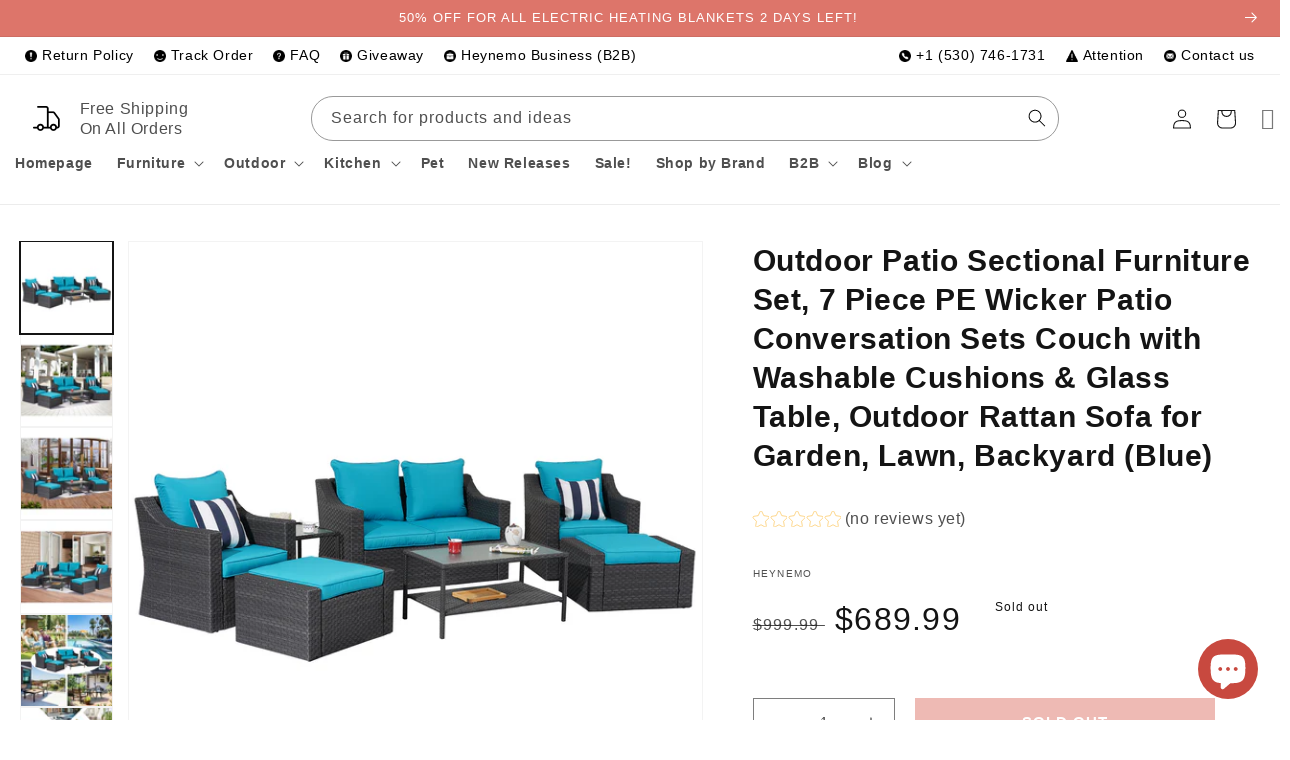

--- FILE ---
content_type: text/html; charset=utf-8
request_url: https://heynemo.com/products/outdoor-patio-sectional-furniture-set-7-piece-pe-wicker-patio-conversation-sets-couch-with-washable-cushions-glass-table-outdoor-rattan-sofa-for-garden-lawn-backyard-blue-1
body_size: 47688
content:
<!doctype html>
<html class="no-js" lang="en">
  <head>
  <!-- Google Tag Manager -->
<script>(function(w,d,s,l,i){w[l]=w[l]||[];w[l].push({'gtm.start':
new Date().getTime(),event:'gtm.js'});var f=d.getElementsByTagName(s)[0],
j=d.createElement(s),dl=l!='dataLayer'?'&l='+l:'';j.async=true;j.src=
'https://www.googletagmanager.com/gtm.js?id='+i+dl;f.parentNode.insertBefore(j,f);
})(window,document,'script','dataLayer','GTM-T8RV4B8');</script>
<!-- End Google Tag Manager -->
    <meta charset="utf-8">
    <meta http-equiv="X-UA-Compatible" content="IE=edge">
    <meta name="viewport" content="width=device-width,initial-scale=1">
    <meta name="theme-color" content="">
    <link rel="canonical" href="https://heynemo.com/products/outdoor-patio-sectional-furniture-set-7-piece-pe-wicker-patio-conversation-sets-couch-with-washable-cushions-glass-table-outdoor-rattan-sofa-for-garden-lawn-backyard-blue-1">
    <link rel="preconnect" href="https://cdn.shopify.com" crossorigin><link rel="icon" type="image/png" href="//heynemo.com/cdn/shop/files/heynemo_logo.png?crop=center&height=32&v=1668479800&width=32"><link rel="preconnect" href="https://fonts.shopifycdn.com" crossorigin><title>
      Outdoor Patio Sectional Furniture Set, 7 Piece PE Wicker Patio Convers
 &ndash; Heynemo</title>

    
      <meta name="description" content="Sturdy Iron Frame &amp;amp; Premium Rattan Crafted with a rust resistant iron frame and PE rattan wicker, our 8pcs set is more durable and weather-resistant than traditional wicker making. Besides, outstanding craftsmanship of our sofa set improves overall load bearing. Removable Thick Cushions: The rattan sofas are ergono">
    

    

<meta property="og:site_name" content="Heynemo">
<meta property="og:url" content="https://heynemo.com/products/outdoor-patio-sectional-furniture-set-7-piece-pe-wicker-patio-conversation-sets-couch-with-washable-cushions-glass-table-outdoor-rattan-sofa-for-garden-lawn-backyard-blue-1">
<meta property="og:title" content="Outdoor Patio Sectional Furniture Set, 7 Piece PE Wicker Patio Convers">
<meta property="og:type" content="product">
<meta property="og:description" content="Sturdy Iron Frame &amp;amp; Premium Rattan Crafted with a rust resistant iron frame and PE rattan wicker, our 8pcs set is more durable and weather-resistant than traditional wicker making. Besides, outstanding craftsmanship of our sofa set improves overall load bearing. Removable Thick Cushions: The rattan sofas are ergono"><meta property="og:image" content="http://heynemo.com/cdn/shop/products/3034a1133efe01daba919094b70c6310_7dc25125-b470-4f72-bb20-5841d6f4e54b.jpg?v=1653380791">
  <meta property="og:image:secure_url" content="https://heynemo.com/cdn/shop/products/3034a1133efe01daba919094b70c6310_7dc25125-b470-4f72-bb20-5841d6f4e54b.jpg?v=1653380791">
  <meta property="og:image:width" content="2000">
  <meta property="og:image:height" content="2000"><meta property="og:price:amount" content="689.99">
  <meta property="og:price:currency" content="USD"><meta name="twitter:site" content="@SzWanwu"><meta name="twitter:card" content="summary_large_image">
<meta name="twitter:title" content="Outdoor Patio Sectional Furniture Set, 7 Piece PE Wicker Patio Convers">
<meta name="twitter:description" content="Sturdy Iron Frame &amp;amp; Premium Rattan Crafted with a rust resistant iron frame and PE rattan wicker, our 8pcs set is more durable and weather-resistant than traditional wicker making. Besides, outstanding craftsmanship of our sofa set improves overall load bearing. Removable Thick Cushions: The rattan sofas are ergono">


    <script src="//heynemo.com/cdn/shop/t/16/assets/global.js?v=24850326154503943211661691736" defer="defer"></script>
    <script>window.performance && window.performance.mark && window.performance.mark('shopify.content_for_header.start');</script><meta name="google-site-verification" content="tOpDwp34S5BNDkVJAYtNQgRZYRmXbxJ_HnC6xz3pNeo">
<meta id="shopify-digital-wallet" name="shopify-digital-wallet" content="/10541989973/digital_wallets/dialog">
<meta name="shopify-checkout-api-token" content="02ceca4402da9df168236568cdd66d82">
<meta id="in-context-paypal-metadata" data-shop-id="10541989973" data-venmo-supported="true" data-environment="production" data-locale="en_US" data-paypal-v4="true" data-currency="USD">
<link rel="alternate" type="application/json+oembed" href="https://heynemo.com/products/outdoor-patio-sectional-furniture-set-7-piece-pe-wicker-patio-conversation-sets-couch-with-washable-cushions-glass-table-outdoor-rattan-sofa-for-garden-lawn-backyard-blue-1.oembed">
<script async="async" src="/checkouts/internal/preloads.js?locale=en-US"></script>
<link rel="preconnect" href="https://shop.app" crossorigin="anonymous">
<script async="async" src="https://shop.app/checkouts/internal/preloads.js?locale=en-US&shop_id=10541989973" crossorigin="anonymous"></script>
<script id="apple-pay-shop-capabilities" type="application/json">{"shopId":10541989973,"countryCode":"US","currencyCode":"USD","merchantCapabilities":["supports3DS"],"merchantId":"gid:\/\/shopify\/Shop\/10541989973","merchantName":"Heynemo","requiredBillingContactFields":["postalAddress","email","phone"],"requiredShippingContactFields":["postalAddress","email","phone"],"shippingType":"shipping","supportedNetworks":["visa","masterCard","amex","discover","elo","jcb"],"total":{"type":"pending","label":"Heynemo","amount":"1.00"},"shopifyPaymentsEnabled":true,"supportsSubscriptions":true}</script>
<script id="shopify-features" type="application/json">{"accessToken":"02ceca4402da9df168236568cdd66d82","betas":["rich-media-storefront-analytics"],"domain":"heynemo.com","predictiveSearch":true,"shopId":10541989973,"locale":"en"}</script>
<script>var Shopify = Shopify || {};
Shopify.shop = "patiorama.myshopify.com";
Shopify.locale = "en";
Shopify.currency = {"active":"USD","rate":"1.0"};
Shopify.country = "US";
Shopify.theme = {"name":"Heynemo","id":123050098773,"schema_name":"Dawn","schema_version":"6.0.2","theme_store_id":887,"role":"main"};
Shopify.theme.handle = "null";
Shopify.theme.style = {"id":null,"handle":null};
Shopify.cdnHost = "heynemo.com/cdn";
Shopify.routes = Shopify.routes || {};
Shopify.routes.root = "/";</script>
<script type="module">!function(o){(o.Shopify=o.Shopify||{}).modules=!0}(window);</script>
<script>!function(o){function n(){var o=[];function n(){o.push(Array.prototype.slice.apply(arguments))}return n.q=o,n}var t=o.Shopify=o.Shopify||{};t.loadFeatures=n(),t.autoloadFeatures=n()}(window);</script>
<script>
  window.ShopifyPay = window.ShopifyPay || {};
  window.ShopifyPay.apiHost = "shop.app\/pay";
  window.ShopifyPay.redirectState = null;
</script>
<script id="shop-js-analytics" type="application/json">{"pageType":"product"}</script>
<script defer="defer" async type="module" src="//heynemo.com/cdn/shopifycloud/shop-js/modules/v2/client.init-shop-cart-sync_C5BV16lS.en.esm.js"></script>
<script defer="defer" async type="module" src="//heynemo.com/cdn/shopifycloud/shop-js/modules/v2/chunk.common_CygWptCX.esm.js"></script>
<script type="module">
  await import("//heynemo.com/cdn/shopifycloud/shop-js/modules/v2/client.init-shop-cart-sync_C5BV16lS.en.esm.js");
await import("//heynemo.com/cdn/shopifycloud/shop-js/modules/v2/chunk.common_CygWptCX.esm.js");

  window.Shopify.SignInWithShop?.initShopCartSync?.({"fedCMEnabled":true,"windoidEnabled":true});

</script>
<script defer="defer" async type="module" src="//heynemo.com/cdn/shopifycloud/shop-js/modules/v2/client.payment-terms_CZxnsJam.en.esm.js"></script>
<script defer="defer" async type="module" src="//heynemo.com/cdn/shopifycloud/shop-js/modules/v2/chunk.common_CygWptCX.esm.js"></script>
<script defer="defer" async type="module" src="//heynemo.com/cdn/shopifycloud/shop-js/modules/v2/chunk.modal_D71HUcav.esm.js"></script>
<script type="module">
  await import("//heynemo.com/cdn/shopifycloud/shop-js/modules/v2/client.payment-terms_CZxnsJam.en.esm.js");
await import("//heynemo.com/cdn/shopifycloud/shop-js/modules/v2/chunk.common_CygWptCX.esm.js");
await import("//heynemo.com/cdn/shopifycloud/shop-js/modules/v2/chunk.modal_D71HUcav.esm.js");

  
</script>
<script>
  window.Shopify = window.Shopify || {};
  if (!window.Shopify.featureAssets) window.Shopify.featureAssets = {};
  window.Shopify.featureAssets['shop-js'] = {"shop-cart-sync":["modules/v2/client.shop-cart-sync_ZFArdW7E.en.esm.js","modules/v2/chunk.common_CygWptCX.esm.js"],"init-fed-cm":["modules/v2/client.init-fed-cm_CmiC4vf6.en.esm.js","modules/v2/chunk.common_CygWptCX.esm.js"],"shop-button":["modules/v2/client.shop-button_tlx5R9nI.en.esm.js","modules/v2/chunk.common_CygWptCX.esm.js"],"shop-cash-offers":["modules/v2/client.shop-cash-offers_DOA2yAJr.en.esm.js","modules/v2/chunk.common_CygWptCX.esm.js","modules/v2/chunk.modal_D71HUcav.esm.js"],"init-windoid":["modules/v2/client.init-windoid_sURxWdc1.en.esm.js","modules/v2/chunk.common_CygWptCX.esm.js"],"shop-toast-manager":["modules/v2/client.shop-toast-manager_ClPi3nE9.en.esm.js","modules/v2/chunk.common_CygWptCX.esm.js"],"init-shop-email-lookup-coordinator":["modules/v2/client.init-shop-email-lookup-coordinator_B8hsDcYM.en.esm.js","modules/v2/chunk.common_CygWptCX.esm.js"],"init-shop-cart-sync":["modules/v2/client.init-shop-cart-sync_C5BV16lS.en.esm.js","modules/v2/chunk.common_CygWptCX.esm.js"],"avatar":["modules/v2/client.avatar_BTnouDA3.en.esm.js"],"pay-button":["modules/v2/client.pay-button_FdsNuTd3.en.esm.js","modules/v2/chunk.common_CygWptCX.esm.js"],"init-customer-accounts":["modules/v2/client.init-customer-accounts_DxDtT_ad.en.esm.js","modules/v2/client.shop-login-button_C5VAVYt1.en.esm.js","modules/v2/chunk.common_CygWptCX.esm.js","modules/v2/chunk.modal_D71HUcav.esm.js"],"init-shop-for-new-customer-accounts":["modules/v2/client.init-shop-for-new-customer-accounts_ChsxoAhi.en.esm.js","modules/v2/client.shop-login-button_C5VAVYt1.en.esm.js","modules/v2/chunk.common_CygWptCX.esm.js","modules/v2/chunk.modal_D71HUcav.esm.js"],"shop-login-button":["modules/v2/client.shop-login-button_C5VAVYt1.en.esm.js","modules/v2/chunk.common_CygWptCX.esm.js","modules/v2/chunk.modal_D71HUcav.esm.js"],"init-customer-accounts-sign-up":["modules/v2/client.init-customer-accounts-sign-up_CPSyQ0Tj.en.esm.js","modules/v2/client.shop-login-button_C5VAVYt1.en.esm.js","modules/v2/chunk.common_CygWptCX.esm.js","modules/v2/chunk.modal_D71HUcav.esm.js"],"shop-follow-button":["modules/v2/client.shop-follow-button_Cva4Ekp9.en.esm.js","modules/v2/chunk.common_CygWptCX.esm.js","modules/v2/chunk.modal_D71HUcav.esm.js"],"checkout-modal":["modules/v2/client.checkout-modal_BPM8l0SH.en.esm.js","modules/v2/chunk.common_CygWptCX.esm.js","modules/v2/chunk.modal_D71HUcav.esm.js"],"lead-capture":["modules/v2/client.lead-capture_Bi8yE_yS.en.esm.js","modules/v2/chunk.common_CygWptCX.esm.js","modules/v2/chunk.modal_D71HUcav.esm.js"],"shop-login":["modules/v2/client.shop-login_D6lNrXab.en.esm.js","modules/v2/chunk.common_CygWptCX.esm.js","modules/v2/chunk.modal_D71HUcav.esm.js"],"payment-terms":["modules/v2/client.payment-terms_CZxnsJam.en.esm.js","modules/v2/chunk.common_CygWptCX.esm.js","modules/v2/chunk.modal_D71HUcav.esm.js"]};
</script>
<script>(function() {
  var isLoaded = false;
  function asyncLoad() {
    if (isLoaded) return;
    isLoaded = true;
    var urls = ["https:\/\/cdn.shopify.com\/s\/files\/1\/0105\/4198\/9973\/t\/10\/assets\/stickify.js?v=1606197156\u0026shop=patiorama.myshopify.com","https:\/\/d1639lhkj5l89m.cloudfront.net\/js\/storefront\/uppromote.js?shop=patiorama.myshopify.com"];
    for (var i = 0; i < urls.length; i++) {
      var s = document.createElement('script');
      s.type = 'text/javascript';
      s.async = true;
      s.src = urls[i];
      var x = document.getElementsByTagName('script')[0];
      x.parentNode.insertBefore(s, x);
    }
  };
  if(window.attachEvent) {
    window.attachEvent('onload', asyncLoad);
  } else {
    window.addEventListener('load', asyncLoad, false);
  }
})();</script>
<script id="__st">var __st={"a":10541989973,"offset":-28800,"reqid":"e46bc7f3-b9a7-413a-a048-3b5906fba65b-1768731838","pageurl":"heynemo.com\/products\/outdoor-patio-sectional-furniture-set-7-piece-pe-wicker-patio-conversation-sets-couch-with-washable-cushions-glass-table-outdoor-rattan-sofa-for-garden-lawn-backyard-blue-1","u":"c3010dd2ccd1","p":"product","rtyp":"product","rid":6769953669205};</script>
<script>window.ShopifyPaypalV4VisibilityTracking = true;</script>
<script id="captcha-bootstrap">!function(){'use strict';const t='contact',e='account',n='new_comment',o=[[t,t],['blogs',n],['comments',n],[t,'customer']],c=[[e,'customer_login'],[e,'guest_login'],[e,'recover_customer_password'],[e,'create_customer']],r=t=>t.map((([t,e])=>`form[action*='/${t}']:not([data-nocaptcha='true']) input[name='form_type'][value='${e}']`)).join(','),a=t=>()=>t?[...document.querySelectorAll(t)].map((t=>t.form)):[];function s(){const t=[...o],e=r(t);return a(e)}const i='password',u='form_key',d=['recaptcha-v3-token','g-recaptcha-response','h-captcha-response',i],f=()=>{try{return window.sessionStorage}catch{return}},m='__shopify_v',_=t=>t.elements[u];function p(t,e,n=!1){try{const o=window.sessionStorage,c=JSON.parse(o.getItem(e)),{data:r}=function(t){const{data:e,action:n}=t;return t[m]||n?{data:e,action:n}:{data:t,action:n}}(c);for(const[e,n]of Object.entries(r))t.elements[e]&&(t.elements[e].value=n);n&&o.removeItem(e)}catch(o){console.error('form repopulation failed',{error:o})}}const l='form_type',E='cptcha';function T(t){t.dataset[E]=!0}const w=window,h=w.document,L='Shopify',v='ce_forms',y='captcha';let A=!1;((t,e)=>{const n=(g='f06e6c50-85a8-45c8-87d0-21a2b65856fe',I='https://cdn.shopify.com/shopifycloud/storefront-forms-hcaptcha/ce_storefront_forms_captcha_hcaptcha.v1.5.2.iife.js',D={infoText:'Protected by hCaptcha',privacyText:'Privacy',termsText:'Terms'},(t,e,n)=>{const o=w[L][v],c=o.bindForm;if(c)return c(t,g,e,D).then(n);var r;o.q.push([[t,g,e,D],n]),r=I,A||(h.body.append(Object.assign(h.createElement('script'),{id:'captcha-provider',async:!0,src:r})),A=!0)});var g,I,D;w[L]=w[L]||{},w[L][v]=w[L][v]||{},w[L][v].q=[],w[L][y]=w[L][y]||{},w[L][y].protect=function(t,e){n(t,void 0,e),T(t)},Object.freeze(w[L][y]),function(t,e,n,w,h,L){const[v,y,A,g]=function(t,e,n){const i=e?o:[],u=t?c:[],d=[...i,...u],f=r(d),m=r(i),_=r(d.filter((([t,e])=>n.includes(e))));return[a(f),a(m),a(_),s()]}(w,h,L),I=t=>{const e=t.target;return e instanceof HTMLFormElement?e:e&&e.form},D=t=>v().includes(t);t.addEventListener('submit',(t=>{const e=I(t);if(!e)return;const n=D(e)&&!e.dataset.hcaptchaBound&&!e.dataset.recaptchaBound,o=_(e),c=g().includes(e)&&(!o||!o.value);(n||c)&&t.preventDefault(),c&&!n&&(function(t){try{if(!f())return;!function(t){const e=f();if(!e)return;const n=_(t);if(!n)return;const o=n.value;o&&e.removeItem(o)}(t);const e=Array.from(Array(32),(()=>Math.random().toString(36)[2])).join('');!function(t,e){_(t)||t.append(Object.assign(document.createElement('input'),{type:'hidden',name:u})),t.elements[u].value=e}(t,e),function(t,e){const n=f();if(!n)return;const o=[...t.querySelectorAll(`input[type='${i}']`)].map((({name:t})=>t)),c=[...d,...o],r={};for(const[a,s]of new FormData(t).entries())c.includes(a)||(r[a]=s);n.setItem(e,JSON.stringify({[m]:1,action:t.action,data:r}))}(t,e)}catch(e){console.error('failed to persist form',e)}}(e),e.submit())}));const S=(t,e)=>{t&&!t.dataset[E]&&(n(t,e.some((e=>e===t))),T(t))};for(const o of['focusin','change'])t.addEventListener(o,(t=>{const e=I(t);D(e)&&S(e,y())}));const B=e.get('form_key'),M=e.get(l),P=B&&M;t.addEventListener('DOMContentLoaded',(()=>{const t=y();if(P)for(const e of t)e.elements[l].value===M&&p(e,B);[...new Set([...A(),...v().filter((t=>'true'===t.dataset.shopifyCaptcha))])].forEach((e=>S(e,t)))}))}(h,new URLSearchParams(w.location.search),n,t,e,['guest_login'])})(!0,!0)}();</script>
<script integrity="sha256-4kQ18oKyAcykRKYeNunJcIwy7WH5gtpwJnB7kiuLZ1E=" data-source-attribution="shopify.loadfeatures" defer="defer" src="//heynemo.com/cdn/shopifycloud/storefront/assets/storefront/load_feature-a0a9edcb.js" crossorigin="anonymous"></script>
<script crossorigin="anonymous" defer="defer" src="//heynemo.com/cdn/shopifycloud/storefront/assets/shopify_pay/storefront-65b4c6d7.js?v=20250812"></script>
<script data-source-attribution="shopify.dynamic_checkout.dynamic.init">var Shopify=Shopify||{};Shopify.PaymentButton=Shopify.PaymentButton||{isStorefrontPortableWallets:!0,init:function(){window.Shopify.PaymentButton.init=function(){};var t=document.createElement("script");t.src="https://heynemo.com/cdn/shopifycloud/portable-wallets/latest/portable-wallets.en.js",t.type="module",document.head.appendChild(t)}};
</script>
<script data-source-attribution="shopify.dynamic_checkout.buyer_consent">
  function portableWalletsHideBuyerConsent(e){var t=document.getElementById("shopify-buyer-consent"),n=document.getElementById("shopify-subscription-policy-button");t&&n&&(t.classList.add("hidden"),t.setAttribute("aria-hidden","true"),n.removeEventListener("click",e))}function portableWalletsShowBuyerConsent(e){var t=document.getElementById("shopify-buyer-consent"),n=document.getElementById("shopify-subscription-policy-button");t&&n&&(t.classList.remove("hidden"),t.removeAttribute("aria-hidden"),n.addEventListener("click",e))}window.Shopify?.PaymentButton&&(window.Shopify.PaymentButton.hideBuyerConsent=portableWalletsHideBuyerConsent,window.Shopify.PaymentButton.showBuyerConsent=portableWalletsShowBuyerConsent);
</script>
<script data-source-attribution="shopify.dynamic_checkout.cart.bootstrap">document.addEventListener("DOMContentLoaded",(function(){function t(){return document.querySelector("shopify-accelerated-checkout-cart, shopify-accelerated-checkout")}if(t())Shopify.PaymentButton.init();else{new MutationObserver((function(e,n){t()&&(Shopify.PaymentButton.init(),n.disconnect())})).observe(document.body,{childList:!0,subtree:!0})}}));
</script>
<script id='scb4127' type='text/javascript' async='' src='https://heynemo.com/cdn/shopifycloud/privacy-banner/storefront-banner.js'></script><link id="shopify-accelerated-checkout-styles" rel="stylesheet" media="screen" href="https://heynemo.com/cdn/shopifycloud/portable-wallets/latest/accelerated-checkout-backwards-compat.css" crossorigin="anonymous">
<style id="shopify-accelerated-checkout-cart">
        #shopify-buyer-consent {
  margin-top: 1em;
  display: inline-block;
  width: 100%;
}

#shopify-buyer-consent.hidden {
  display: none;
}

#shopify-subscription-policy-button {
  background: none;
  border: none;
  padding: 0;
  text-decoration: underline;
  font-size: inherit;
  cursor: pointer;
}

#shopify-subscription-policy-button::before {
  box-shadow: none;
}

      </style>
<script id="sections-script" data-sections="product-recommendations,header,footer" defer="defer" src="//heynemo.com/cdn/shop/t/16/compiled_assets/scripts.js?v=3497"></script>
<script>window.performance && window.performance.mark && window.performance.mark('shopify.content_for_header.end');</script>



    <style data-shopify>
      


@font-face {
    font-family: proxima-nova;
    src: url(//heynemo.com/cdn/shop/t/16/assets/proxima-nova-regular.eot?v=110295336331567358721663759712);
    src: url(//heynemo.com/cdn/shop/t/16/assets/proxima-nova-regular.eot?v=110295336331567358721663759712#iefix) format("embedded-opentype"),url(//heynemo.com/cdn/shop/t/16/assets/proxima-nova-regular.woff?v=134009277163805877921663759734) format("woff"),url(//heynemo.com/cdn/shop/t/16/assets/proxima-nova-regular.svg?v=153421784097453775201663759722#ywftsvg) format("svg");
    font-weight: 400;
    font-style: normal;
    font-display: swap
}

@font-face {
    font-family: proxima-nova;
    src: url(//heynemo.com/cdn/shop/t/16/assets/proxima-nova-semibold.eot?v=121992665359886916501663759746);
    src: url(//heynemo.com/cdn/shop/t/16/assets/proxima-nova-semibold.eot?v=121992665359886916501663759746#iefix) format("embedded-opentype"),url(//heynemo.com/cdn/shop/t/16/assets/proxima-nova-semibold.woff?v=84009689636513987831663759768) format("woff"),url(//heynemo.com/cdn/shop/t/16/assets/proxima-nova-semibold.svg?v=21747509189451512761663759756#ywftsvg) format("svg");
    font-weight: 700;
    font-style: normal;
    font-display: swap
}

@font-face {
    font-family: proxima-nova;
    src: url(//heynemo.com/cdn/shop/t/16/assets/proxima-nova-light.eot?v=159274212318289808501663759682);
    src: url(//heynemo.com/cdn/shop/t/16/assets/proxima-nova-light.eot?v=159274212318289808501663759682#iefix) format("embedded-opentype"),url(//heynemo.com/cdn/shop/t/16/assets/proxima-nova-light.woff?v=93075258468459777151663759701) format("woff"),url(//heynemo.com/cdn/shop/t/16/assets/proxima-nova-light.svg?v=77079521979880533371663759692#ywftsvg) format("svg");
    font-weight: 200;
    font-style: normal;
    font-display: swap
}

@font-face {
    font-family: proxima-nova-bold;
    src: url(//heynemo.com/cdn/shop/t/16/assets/proxima-nova-bold.eot?v=23140421135714128521663759575);
    src: url(//heynemo.com/cdn/shop/t/16/assets/proxima-nova-bold.eot?v=23140421135714128521663759575#iefix) format("embedded-opentype"),url(//heynemo.com/cdn/shop/t/16/assets/proxima-nova-bold.woff?v=9326367221000709231663759628) format("woff"),url(//heynemo.com/cdn/shop/t/16/assets/proxima-nova-bold.svg?v=69663452607015230591663759588#ywftsvg) format("svg");
    font-weight: 900;
    font-style: normal;
    font-display: swap
}

@font-face {
    font-family: proxima-nova-extrabold;
    src: url(//heynemo.com/cdn/shop/t/16/assets/proxima-nova-extrabold.eot?v=91295487926970352951663759644);
    src: url(//heynemo.com/cdn/shop/t/16/assets/proxima-nova-extrabold.eot?v=91295487926970352951663759644#iefix) format("embedded-opentype"),url(//heynemo.com/cdn/shop/t/16/assets/proxima-nova-extrabold.woff?v=134142193831571674661663759666) format("woff"),url(//heynemo.com/cdn/shop/t/16/assets/proxima-nova-extrabold.svg?v=167617542304797027111663759654#ywftsvg) format("svg");
    font-weight: 1000;
    font-style: normal;
    font-display: swap
}
   
      
      :root {
      
        --font-body-family: "proxima-nova", "Helvetica Neue", Helvetica, Arial, sans-serif;
        --font-body-style: normal;
        --font-body-weight: 400;
        --font-body-weight-bold: 700;

        --font-heading-family: "proxima-nova", "Helvetica Neue", Helvetica, Arial, sans-serif;
        --font-heading-style: normal;
        --font-heading-weight: 400;
      
        --font-body-scale: 1.0;
        --font-heading-scale: 1.0;

        --color-base-text: 20, 20, 20;
        --color-shadow: 20, 20, 20;
        --color-base-background-1: 255, 255, 255;
        --color-base-background-2: 243, 243, 243;
        --color-base-solid-button-labels: 255, 255, 255;
        --color-base-outline-button-labels: 18, 18, 18;
        --color-base-accent-1: 221, 117, 106;
        --color-base-accent-2: 51, 79, 180;
        --payment-terms-background-color: #ffffff;

        --gradient-base-background-1: #ffffff;
        --gradient-base-background-2: #f3f3f3;
        --gradient-base-accent-1: #dd756a;
        --gradient-base-accent-2: #334fb4;

        --media-padding: px;
        --media-border-opacity: 0.05;
        --media-border-width: 1px;
        --media-radius: 0px;
        --media-shadow-opacity: 0.0;
        --media-shadow-horizontal-offset: 0px;
        --media-shadow-vertical-offset: 4px;
        --media-shadow-blur-radius: 5px;
        --media-shadow-visible: 0;

        --page-width: 135rem;
        --page-width-margin: 0rem;

        --card-image-padding: 0.0rem;
        --card-corner-radius: 0.0rem;
        --card-text-alignment: center;
        --card-border-width: 0.0rem;
        --card-border-opacity: 0.1;
        --card-shadow-opacity: 0.0;
        --card-shadow-visible: 0;
        --card-shadow-horizontal-offset: 0.0rem;
        --card-shadow-vertical-offset: 0.4rem;
        --card-shadow-blur-radius: 0.5rem;

        --badge-corner-radius: 4.0rem;

        --popup-border-width: 1px;
        --popup-border-opacity: 0.1;
        --popup-corner-radius: 0px;
        --popup-shadow-opacity: 0.0;
        --popup-shadow-horizontal-offset: 0px;
        --popup-shadow-vertical-offset: 4px;
        --popup-shadow-blur-radius: 5px;

        --drawer-border-width: 1px;
        --drawer-border-opacity: 0.1;
        --drawer-shadow-opacity: 0.0;
        --drawer-shadow-horizontal-offset: 0px;
        --drawer-shadow-vertical-offset: 4px;
        --drawer-shadow-blur-radius: 5px;

        --spacing-sections-desktop: 0px;
        --spacing-sections-mobile: 0px;

        --grid-desktop-vertical-spacing: 20px;
        --grid-desktop-horizontal-spacing: 20px;
        --grid-mobile-vertical-spacing: 10px;
        --grid-mobile-horizontal-spacing: 10px;

        --text-boxes-border-opacity: 0.1;
        --text-boxes-border-width: 0px;
        --text-boxes-radius: 0px;
        --text-boxes-shadow-opacity: 0.0;
        --text-boxes-shadow-visible: 0;
        --text-boxes-shadow-horizontal-offset: 0px;
        --text-boxes-shadow-vertical-offset: 4px;
        --text-boxes-shadow-blur-radius: 5px;

        --buttons-radius: 40px;
        --buttons-radius-outset: 41px;
        --buttons-border-width: 1px;
        --buttons-border-opacity: 1.0;
        --buttons-shadow-opacity: 0.0;
        --buttons-shadow-visible: 0;
        --buttons-shadow-horizontal-offset: 0px;
        --buttons-shadow-vertical-offset: 4px;
        --buttons-shadow-blur-radius: 5px;
        --buttons-border-offset: 0.3px;

        --inputs-radius: 0px;
        --inputs-border-width: 1px;
        --inputs-border-opacity: 0.55;
        --inputs-shadow-opacity: 0.0;
        --inputs-shadow-horizontal-offset: 0px;
        --inputs-margin-offset: 0px;
        --inputs-shadow-vertical-offset: 4px;
        --inputs-shadow-blur-radius: 5px;
        --inputs-radius-outset: 0px;

        --variant-pills-radius: 40px;
        --variant-pills-border-width: 1px;
        --variant-pills-border-opacity: 0.55;
        --variant-pills-shadow-opacity: 0.0;
        --variant-pills-shadow-horizontal-offset: 0px;
        --variant-pills-shadow-vertical-offset: 4px;
        --variant-pills-shadow-blur-radius: 5px;
      }

      *,
      *::before,
      *::after {
        box-sizing: inherit;
      }

      html {
        box-sizing: border-box;
        font-size: calc(var(--font-body-scale) * 62.5%);
        height: 100%;
      }

      body {
        display: grid;
        grid-template-rows: auto auto 1fr auto;
        grid-template-columns: 100%;
        min-height: 100%;
        margin: 0;
        font-size: 1.5rem;
        letter-spacing: 0.06rem;
        line-height: calc(1 + 0.8 / var(--font-body-scale));
        font-family: var(--font-body-family);
        font-style: var(--font-body-style);
        font-weight: var(--font-body-weight);
      }

      @media screen and (min-width: 750px) {
        body {
          font-size: 1.6rem;
        }
      }

.card-wrapper .quick-buttons {
  display: none;
  position: absolute;
  z-index: 2;
  right: 2rem;
  bottom: 2rem;
}
.card-wrapper:hover .quick-buttons {
  display: block;
}
.card-wrapper .quick-buttons .quick-add__submit {
  padding: 0;
  min-width: 4rem;
  min-height: 4rem;
}
.card-wrapper .quick-buttons .vi-button {
  width: 4rem;
  height: 4rem;
  border-radius: 50%;
  background-color: #efefef;
  padding: .6rem;
  display: flex;
  flex-wrap: nowrap;
  flex-direction: column;
  justify-content: center;
  align-items: center;
  align-content: center;
}
.card-wrapper .quick-buttons .quick-add,
.card-wrapper .quick-buttons .quick-wish,
.card-wrapper .quick-buttons .quick-view {
  margin-top: 1rem;
  margin-bottom: 0;
}
.card-wrapper.card-soldout .sticky-quick-wishAA,
.card-wrapper.card-soldout .sticky-quick-add {
  display: none !important;
}
.sticky-quick-add button.quick-add__submit {
  border: none;
  box-shadow: none;
  background-color: transparent;
  padding: 0;
  margin: 0;
}
.card-wrapper .quick-buttons button.quick-add__submit:before,
.card-wrapper .quick-buttons button.quick-add__submit:after {
  display: none;
}
.card-wrapper .quick-buttons svg {
  vertical-align: middle;
  color: #999;
  max-width: 20px;
}
.card-wrapper .quick-buttons .swym-add-to-wishlist-view-product:after {
  color: #999 !important;
}
.card-wrapper .quick-buttons .swym-add-to-wishlist-view-product:hover:after,
.card-wrapper .quick-buttons .vi-button:hover svg {
  color: var(--gradient-base-accent-1) !important;
}
.card-wrapper .quick-buttons .quick-add__submit span {
  display: none;
}
@media screen and (min-width: 750px) {
  .desktop-filter-show .sticky-quick-wish {
  }
  .desktop-filter-show .sticky-quick-add,
  .desktop-filter-show .card-wrapper.card-soldout .sticky-quick-wish {
  }
}
@media screen and (max-width: 749px) {
  .card-wrapper .quick-buttons {
  }
}
      
    </style>

    <link href="//heynemo.com/cdn/shop/t/16/assets/base.css?v=158656825851595882281667545231" rel="stylesheet" type="text/css" media="all" />
      

<link rel="stylesheet" href="//heynemo.com/cdn/shop/t/16/assets/component-predictive-search.css?v=165644661289088488651661691735" media="print" onload="this.media='all'"><script>document.documentElement.className = document.documentElement.className.replace('no-js', 'js');
    if (Shopify.designMode) {
      document.documentElement.classList.add('shopify-design-mode');
    }
    </script>
    
    
    <script src="//heynemo.com/cdn/shop/t/16/assets/jquery.min.js?v=81049236547974671631662383942"></script>
    <link rel="stylesheet" href="//heynemo.com/cdn/shop/t/16/assets/swiper.css?v=143130567057946533711662777529">
    <script src="//heynemo.com/cdn/shop/t/16/assets/swiper.min.js?v=146229146742158779041662356080"></script>

    <link href="//heynemo.com/cdn/shop/t/16/assets/plyr.css?v=161406785974389645391662386760" rel="stylesheet" type="text/css" media="all" />
    <script src="//heynemo.com/cdn/shop/t/16/assets/plyr.js?v=63164356675494583111662386798" type="text/javascript"></script>
    <script src="//heynemo.com/cdn/shop/t/16/assets/isInViewport.min.js?v=123673338603890178551665063221" type="text/javascript"></script>

    <script src="//heynemo.com/cdn/shop/t/16/assets/jquery.modal.js?v=152338811467836533411662781615" type="text/javascript" charset="utf-8"></script>
    <link rel="stylesheet" href="//heynemo.com/cdn/shop/t/16/assets/jquery.modal.css?v=124306746817659834491662782241" type="text/css" media="screen" />
  
    <script src="//heynemo.com/cdn/shop/t/16/assets/jquery.csv.js?v=131431328583295413631665069796" type="text/javascript"></script>
    
  
  
  
  










<script src="https://cdn.shopify.com/extensions/019bb158-f4e7-725f-a600-ef9c348de641/theme-app-extension-245/assets/alireviews.min.js" type="text/javascript" defer="defer"></script>
<script src="https://cdn.shopify.com/extensions/019bb158-f4e7-725f-a600-ef9c348de641/theme-app-extension-245/assets/alireviews-box.min.js" type="text/javascript" defer="defer"></script>
<script src="https://cdn.shopify.com/extensions/7bc9bb47-adfa-4267-963e-cadee5096caf/inbox-1252/assets/inbox-chat-loader.js" type="text/javascript" defer="defer"></script>
<link href="https://monorail-edge.shopifysvc.com" rel="dns-prefetch">
<script>(function(){if ("sendBeacon" in navigator && "performance" in window) {try {var session_token_from_headers = performance.getEntriesByType('navigation')[0].serverTiming.find(x => x.name == '_s').description;} catch {var session_token_from_headers = undefined;}var session_cookie_matches = document.cookie.match(/_shopify_s=([^;]*)/);var session_token_from_cookie = session_cookie_matches && session_cookie_matches.length === 2 ? session_cookie_matches[1] : "";var session_token = session_token_from_headers || session_token_from_cookie || "";function handle_abandonment_event(e) {var entries = performance.getEntries().filter(function(entry) {return /monorail-edge.shopifysvc.com/.test(entry.name);});if (!window.abandonment_tracked && entries.length === 0) {window.abandonment_tracked = true;var currentMs = Date.now();var navigation_start = performance.timing.navigationStart;var payload = {shop_id: 10541989973,url: window.location.href,navigation_start,duration: currentMs - navigation_start,session_token,page_type: "product"};window.navigator.sendBeacon("https://monorail-edge.shopifysvc.com/v1/produce", JSON.stringify({schema_id: "online_store_buyer_site_abandonment/1.1",payload: payload,metadata: {event_created_at_ms: currentMs,event_sent_at_ms: currentMs}}));}}window.addEventListener('pagehide', handle_abandonment_event);}}());</script>
<script id="web-pixels-manager-setup">(function e(e,d,r,n,o){if(void 0===o&&(o={}),!Boolean(null===(a=null===(i=window.Shopify)||void 0===i?void 0:i.analytics)||void 0===a?void 0:a.replayQueue)){var i,a;window.Shopify=window.Shopify||{};var t=window.Shopify;t.analytics=t.analytics||{};var s=t.analytics;s.replayQueue=[],s.publish=function(e,d,r){return s.replayQueue.push([e,d,r]),!0};try{self.performance.mark("wpm:start")}catch(e){}var l=function(){var e={modern:/Edge?\/(1{2}[4-9]|1[2-9]\d|[2-9]\d{2}|\d{4,})\.\d+(\.\d+|)|Firefox\/(1{2}[4-9]|1[2-9]\d|[2-9]\d{2}|\d{4,})\.\d+(\.\d+|)|Chrom(ium|e)\/(9{2}|\d{3,})\.\d+(\.\d+|)|(Maci|X1{2}).+ Version\/(15\.\d+|(1[6-9]|[2-9]\d|\d{3,})\.\d+)([,.]\d+|)( \(\w+\)|)( Mobile\/\w+|) Safari\/|Chrome.+OPR\/(9{2}|\d{3,})\.\d+\.\d+|(CPU[ +]OS|iPhone[ +]OS|CPU[ +]iPhone|CPU IPhone OS|CPU iPad OS)[ +]+(15[._]\d+|(1[6-9]|[2-9]\d|\d{3,})[._]\d+)([._]\d+|)|Android:?[ /-](13[3-9]|1[4-9]\d|[2-9]\d{2}|\d{4,})(\.\d+|)(\.\d+|)|Android.+Firefox\/(13[5-9]|1[4-9]\d|[2-9]\d{2}|\d{4,})\.\d+(\.\d+|)|Android.+Chrom(ium|e)\/(13[3-9]|1[4-9]\d|[2-9]\d{2}|\d{4,})\.\d+(\.\d+|)|SamsungBrowser\/([2-9]\d|\d{3,})\.\d+/,legacy:/Edge?\/(1[6-9]|[2-9]\d|\d{3,})\.\d+(\.\d+|)|Firefox\/(5[4-9]|[6-9]\d|\d{3,})\.\d+(\.\d+|)|Chrom(ium|e)\/(5[1-9]|[6-9]\d|\d{3,})\.\d+(\.\d+|)([\d.]+$|.*Safari\/(?![\d.]+ Edge\/[\d.]+$))|(Maci|X1{2}).+ Version\/(10\.\d+|(1[1-9]|[2-9]\d|\d{3,})\.\d+)([,.]\d+|)( \(\w+\)|)( Mobile\/\w+|) Safari\/|Chrome.+OPR\/(3[89]|[4-9]\d|\d{3,})\.\d+\.\d+|(CPU[ +]OS|iPhone[ +]OS|CPU[ +]iPhone|CPU IPhone OS|CPU iPad OS)[ +]+(10[._]\d+|(1[1-9]|[2-9]\d|\d{3,})[._]\d+)([._]\d+|)|Android:?[ /-](13[3-9]|1[4-9]\d|[2-9]\d{2}|\d{4,})(\.\d+|)(\.\d+|)|Mobile Safari.+OPR\/([89]\d|\d{3,})\.\d+\.\d+|Android.+Firefox\/(13[5-9]|1[4-9]\d|[2-9]\d{2}|\d{4,})\.\d+(\.\d+|)|Android.+Chrom(ium|e)\/(13[3-9]|1[4-9]\d|[2-9]\d{2}|\d{4,})\.\d+(\.\d+|)|Android.+(UC? ?Browser|UCWEB|U3)[ /]?(15\.([5-9]|\d{2,})|(1[6-9]|[2-9]\d|\d{3,})\.\d+)\.\d+|SamsungBrowser\/(5\.\d+|([6-9]|\d{2,})\.\d+)|Android.+MQ{2}Browser\/(14(\.(9|\d{2,})|)|(1[5-9]|[2-9]\d|\d{3,})(\.\d+|))(\.\d+|)|K[Aa][Ii]OS\/(3\.\d+|([4-9]|\d{2,})\.\d+)(\.\d+|)/},d=e.modern,r=e.legacy,n=navigator.userAgent;return n.match(d)?"modern":n.match(r)?"legacy":"unknown"}(),u="modern"===l?"modern":"legacy",c=(null!=n?n:{modern:"",legacy:""})[u],f=function(e){return[e.baseUrl,"/wpm","/b",e.hashVersion,"modern"===e.buildTarget?"m":"l",".js"].join("")}({baseUrl:d,hashVersion:r,buildTarget:u}),m=function(e){var d=e.version,r=e.bundleTarget,n=e.surface,o=e.pageUrl,i=e.monorailEndpoint;return{emit:function(e){var a=e.status,t=e.errorMsg,s=(new Date).getTime(),l=JSON.stringify({metadata:{event_sent_at_ms:s},events:[{schema_id:"web_pixels_manager_load/3.1",payload:{version:d,bundle_target:r,page_url:o,status:a,surface:n,error_msg:t},metadata:{event_created_at_ms:s}}]});if(!i)return console&&console.warn&&console.warn("[Web Pixels Manager] No Monorail endpoint provided, skipping logging."),!1;try{return self.navigator.sendBeacon.bind(self.navigator)(i,l)}catch(e){}var u=new XMLHttpRequest;try{return u.open("POST",i,!0),u.setRequestHeader("Content-Type","text/plain"),u.send(l),!0}catch(e){return console&&console.warn&&console.warn("[Web Pixels Manager] Got an unhandled error while logging to Monorail."),!1}}}}({version:r,bundleTarget:l,surface:e.surface,pageUrl:self.location.href,monorailEndpoint:e.monorailEndpoint});try{o.browserTarget=l,function(e){var d=e.src,r=e.async,n=void 0===r||r,o=e.onload,i=e.onerror,a=e.sri,t=e.scriptDataAttributes,s=void 0===t?{}:t,l=document.createElement("script"),u=document.querySelector("head"),c=document.querySelector("body");if(l.async=n,l.src=d,a&&(l.integrity=a,l.crossOrigin="anonymous"),s)for(var f in s)if(Object.prototype.hasOwnProperty.call(s,f))try{l.dataset[f]=s[f]}catch(e){}if(o&&l.addEventListener("load",o),i&&l.addEventListener("error",i),u)u.appendChild(l);else{if(!c)throw new Error("Did not find a head or body element to append the script");c.appendChild(l)}}({src:f,async:!0,onload:function(){if(!function(){var e,d;return Boolean(null===(d=null===(e=window.Shopify)||void 0===e?void 0:e.analytics)||void 0===d?void 0:d.initialized)}()){var d=window.webPixelsManager.init(e)||void 0;if(d){var r=window.Shopify.analytics;r.replayQueue.forEach((function(e){var r=e[0],n=e[1],o=e[2];d.publishCustomEvent(r,n,o)})),r.replayQueue=[],r.publish=d.publishCustomEvent,r.visitor=d.visitor,r.initialized=!0}}},onerror:function(){return m.emit({status:"failed",errorMsg:"".concat(f," has failed to load")})},sri:function(e){var d=/^sha384-[A-Za-z0-9+/=]+$/;return"string"==typeof e&&d.test(e)}(c)?c:"",scriptDataAttributes:o}),m.emit({status:"loading"})}catch(e){m.emit({status:"failed",errorMsg:(null==e?void 0:e.message)||"Unknown error"})}}})({shopId: 10541989973,storefrontBaseUrl: "https://heynemo.com",extensionsBaseUrl: "https://extensions.shopifycdn.com/cdn/shopifycloud/web-pixels-manager",monorailEndpoint: "https://monorail-edge.shopifysvc.com/unstable/produce_batch",surface: "storefront-renderer",enabledBetaFlags: ["2dca8a86"],webPixelsConfigList: [{"id":"1932263730","configuration":"{\"shopId\":\"72614\",\"env\":\"production\",\"metaData\":\"[]\"}","eventPayloadVersion":"v1","runtimeContext":"STRICT","scriptVersion":"8e11013497942cd9be82d03af35714e6","type":"APP","apiClientId":2773553,"privacyPurposes":[],"dataSharingAdjustments":{"protectedCustomerApprovalScopes":["read_customer_address","read_customer_email","read_customer_name","read_customer_personal_data","read_customer_phone"]}},{"id":"862388530","configuration":"{\"config\":\"{\\\"pixel_id\\\":\\\"GT-K8GQJMV\\\",\\\"target_country\\\":\\\"US\\\",\\\"gtag_events\\\":[{\\\"type\\\":\\\"purchase\\\",\\\"action_label\\\":\\\"MC-HBFQR7XV9X\\\"},{\\\"type\\\":\\\"page_view\\\",\\\"action_label\\\":\\\"MC-HBFQR7XV9X\\\"},{\\\"type\\\":\\\"view_item\\\",\\\"action_label\\\":\\\"MC-HBFQR7XV9X\\\"}],\\\"enable_monitoring_mode\\\":false}\"}","eventPayloadVersion":"v1","runtimeContext":"OPEN","scriptVersion":"b2a88bafab3e21179ed38636efcd8a93","type":"APP","apiClientId":1780363,"privacyPurposes":[],"dataSharingAdjustments":{"protectedCustomerApprovalScopes":["read_customer_address","read_customer_email","read_customer_name","read_customer_personal_data","read_customer_phone"]}},{"id":"166232370","configuration":"{\"tagID\":\"2612523604929\"}","eventPayloadVersion":"v1","runtimeContext":"STRICT","scriptVersion":"18031546ee651571ed29edbe71a3550b","type":"APP","apiClientId":3009811,"privacyPurposes":["ANALYTICS","MARKETING","SALE_OF_DATA"],"dataSharingAdjustments":{"protectedCustomerApprovalScopes":["read_customer_address","read_customer_email","read_customer_name","read_customer_personal_data","read_customer_phone"]}},{"id":"shopify-app-pixel","configuration":"{}","eventPayloadVersion":"v1","runtimeContext":"STRICT","scriptVersion":"0450","apiClientId":"shopify-pixel","type":"APP","privacyPurposes":["ANALYTICS","MARKETING"]},{"id":"shopify-custom-pixel","eventPayloadVersion":"v1","runtimeContext":"LAX","scriptVersion":"0450","apiClientId":"shopify-pixel","type":"CUSTOM","privacyPurposes":["ANALYTICS","MARKETING"]}],isMerchantRequest: false,initData: {"shop":{"name":"Heynemo","paymentSettings":{"currencyCode":"USD"},"myshopifyDomain":"patiorama.myshopify.com","countryCode":"US","storefrontUrl":"https:\/\/heynemo.com"},"customer":null,"cart":null,"checkout":null,"productVariants":[{"price":{"amount":689.99,"currencyCode":"USD"},"product":{"title":"Outdoor Patio Sectional Furniture Set, 7 Piece PE Wicker Patio Conversation Sets Couch with Washable Cushions \u0026 Glass Table, Outdoor Rattan Sofa for Garden, Lawn, Backyard (Blue)","vendor":"HEYNEMO","id":"6769953669205","untranslatedTitle":"Outdoor Patio Sectional Furniture Set, 7 Piece PE Wicker Patio Conversation Sets Couch with Washable Cushions \u0026 Glass Table, Outdoor Rattan Sofa for Garden, Lawn, Backyard (Blue)","url":"\/products\/outdoor-patio-sectional-furniture-set-7-piece-pe-wicker-patio-conversation-sets-couch-with-washable-cushions-glass-table-outdoor-rattan-sofa-for-garden-lawn-backyard-blue-1","type":"Conversation Set"},"id":"40091761115221","image":{"src":"\/\/heynemo.com\/cdn\/shop\/products\/3034a1133efe01daba919094b70c6310_7dc25125-b470-4f72-bb20-5841d6f4e54b.jpg?v=1653380791"},"sku":"EU202BL","title":"Default Title","untranslatedTitle":"Default Title"}],"purchasingCompany":null},},"https://heynemo.com/cdn","fcfee988w5aeb613cpc8e4bc33m6693e112",{"modern":"","legacy":""},{"shopId":"10541989973","storefrontBaseUrl":"https:\/\/heynemo.com","extensionBaseUrl":"https:\/\/extensions.shopifycdn.com\/cdn\/shopifycloud\/web-pixels-manager","surface":"storefront-renderer","enabledBetaFlags":"[\"2dca8a86\"]","isMerchantRequest":"false","hashVersion":"fcfee988w5aeb613cpc8e4bc33m6693e112","publish":"custom","events":"[[\"page_viewed\",{}],[\"product_viewed\",{\"productVariant\":{\"price\":{\"amount\":689.99,\"currencyCode\":\"USD\"},\"product\":{\"title\":\"Outdoor Patio Sectional Furniture Set, 7 Piece PE Wicker Patio Conversation Sets Couch with Washable Cushions \u0026 Glass Table, Outdoor Rattan Sofa for Garden, Lawn, Backyard (Blue)\",\"vendor\":\"HEYNEMO\",\"id\":\"6769953669205\",\"untranslatedTitle\":\"Outdoor Patio Sectional Furniture Set, 7 Piece PE Wicker Patio Conversation Sets Couch with Washable Cushions \u0026 Glass Table, Outdoor Rattan Sofa for Garden, Lawn, Backyard (Blue)\",\"url\":\"\/products\/outdoor-patio-sectional-furniture-set-7-piece-pe-wicker-patio-conversation-sets-couch-with-washable-cushions-glass-table-outdoor-rattan-sofa-for-garden-lawn-backyard-blue-1\",\"type\":\"Conversation Set\"},\"id\":\"40091761115221\",\"image\":{\"src\":\"\/\/heynemo.com\/cdn\/shop\/products\/3034a1133efe01daba919094b70c6310_7dc25125-b470-4f72-bb20-5841d6f4e54b.jpg?v=1653380791\"},\"sku\":\"EU202BL\",\"title\":\"Default Title\",\"untranslatedTitle\":\"Default Title\"}}]]"});</script><script>
  window.ShopifyAnalytics = window.ShopifyAnalytics || {};
  window.ShopifyAnalytics.meta = window.ShopifyAnalytics.meta || {};
  window.ShopifyAnalytics.meta.currency = 'USD';
  var meta = {"product":{"id":6769953669205,"gid":"gid:\/\/shopify\/Product\/6769953669205","vendor":"HEYNEMO","type":"Conversation Set","handle":"outdoor-patio-sectional-furniture-set-7-piece-pe-wicker-patio-conversation-sets-couch-with-washable-cushions-glass-table-outdoor-rattan-sofa-for-garden-lawn-backyard-blue-1","variants":[{"id":40091761115221,"price":68999,"name":"Outdoor Patio Sectional Furniture Set, 7 Piece PE Wicker Patio Conversation Sets Couch with Washable Cushions \u0026 Glass Table, Outdoor Rattan Sofa for Garden, Lawn, Backyard (Blue)","public_title":null,"sku":"EU202BL"}],"remote":false},"page":{"pageType":"product","resourceType":"product","resourceId":6769953669205,"requestId":"e46bc7f3-b9a7-413a-a048-3b5906fba65b-1768731838"}};
  for (var attr in meta) {
    window.ShopifyAnalytics.meta[attr] = meta[attr];
  }
</script>
<script class="analytics">
  (function () {
    var customDocumentWrite = function(content) {
      var jquery = null;

      if (window.jQuery) {
        jquery = window.jQuery;
      } else if (window.Checkout && window.Checkout.$) {
        jquery = window.Checkout.$;
      }

      if (jquery) {
        jquery('body').append(content);
      }
    };

    var hasLoggedConversion = function(token) {
      if (token) {
        return document.cookie.indexOf('loggedConversion=' + token) !== -1;
      }
      return false;
    }

    var setCookieIfConversion = function(token) {
      if (token) {
        var twoMonthsFromNow = new Date(Date.now());
        twoMonthsFromNow.setMonth(twoMonthsFromNow.getMonth() + 2);

        document.cookie = 'loggedConversion=' + token + '; expires=' + twoMonthsFromNow;
      }
    }

    var trekkie = window.ShopifyAnalytics.lib = window.trekkie = window.trekkie || [];
    if (trekkie.integrations) {
      return;
    }
    trekkie.methods = [
      'identify',
      'page',
      'ready',
      'track',
      'trackForm',
      'trackLink'
    ];
    trekkie.factory = function(method) {
      return function() {
        var args = Array.prototype.slice.call(arguments);
        args.unshift(method);
        trekkie.push(args);
        return trekkie;
      };
    };
    for (var i = 0; i < trekkie.methods.length; i++) {
      var key = trekkie.methods[i];
      trekkie[key] = trekkie.factory(key);
    }
    trekkie.load = function(config) {
      trekkie.config = config || {};
      trekkie.config.initialDocumentCookie = document.cookie;
      var first = document.getElementsByTagName('script')[0];
      var script = document.createElement('script');
      script.type = 'text/javascript';
      script.onerror = function(e) {
        var scriptFallback = document.createElement('script');
        scriptFallback.type = 'text/javascript';
        scriptFallback.onerror = function(error) {
                var Monorail = {
      produce: function produce(monorailDomain, schemaId, payload) {
        var currentMs = new Date().getTime();
        var event = {
          schema_id: schemaId,
          payload: payload,
          metadata: {
            event_created_at_ms: currentMs,
            event_sent_at_ms: currentMs
          }
        };
        return Monorail.sendRequest("https://" + monorailDomain + "/v1/produce", JSON.stringify(event));
      },
      sendRequest: function sendRequest(endpointUrl, payload) {
        // Try the sendBeacon API
        if (window && window.navigator && typeof window.navigator.sendBeacon === 'function' && typeof window.Blob === 'function' && !Monorail.isIos12()) {
          var blobData = new window.Blob([payload], {
            type: 'text/plain'
          });

          if (window.navigator.sendBeacon(endpointUrl, blobData)) {
            return true;
          } // sendBeacon was not successful

        } // XHR beacon

        var xhr = new XMLHttpRequest();

        try {
          xhr.open('POST', endpointUrl);
          xhr.setRequestHeader('Content-Type', 'text/plain');
          xhr.send(payload);
        } catch (e) {
          console.log(e);
        }

        return false;
      },
      isIos12: function isIos12() {
        return window.navigator.userAgent.lastIndexOf('iPhone; CPU iPhone OS 12_') !== -1 || window.navigator.userAgent.lastIndexOf('iPad; CPU OS 12_') !== -1;
      }
    };
    Monorail.produce('monorail-edge.shopifysvc.com',
      'trekkie_storefront_load_errors/1.1',
      {shop_id: 10541989973,
      theme_id: 123050098773,
      app_name: "storefront",
      context_url: window.location.href,
      source_url: "//heynemo.com/cdn/s/trekkie.storefront.cd680fe47e6c39ca5d5df5f0a32d569bc48c0f27.min.js"});

        };
        scriptFallback.async = true;
        scriptFallback.src = '//heynemo.com/cdn/s/trekkie.storefront.cd680fe47e6c39ca5d5df5f0a32d569bc48c0f27.min.js';
        first.parentNode.insertBefore(scriptFallback, first);
      };
      script.async = true;
      script.src = '//heynemo.com/cdn/s/trekkie.storefront.cd680fe47e6c39ca5d5df5f0a32d569bc48c0f27.min.js';
      first.parentNode.insertBefore(script, first);
    };
    trekkie.load(
      {"Trekkie":{"appName":"storefront","development":false,"defaultAttributes":{"shopId":10541989973,"isMerchantRequest":null,"themeId":123050098773,"themeCityHash":"14695481555026132693","contentLanguage":"en","currency":"USD","eventMetadataId":"f09e4baa-4654-437d-8837-8131fea5420b"},"isServerSideCookieWritingEnabled":true,"monorailRegion":"shop_domain","enabledBetaFlags":["65f19447"]},"Session Attribution":{},"S2S":{"facebookCapiEnabled":true,"source":"trekkie-storefront-renderer","apiClientId":580111}}
    );

    var loaded = false;
    trekkie.ready(function() {
      if (loaded) return;
      loaded = true;

      window.ShopifyAnalytics.lib = window.trekkie;

      var originalDocumentWrite = document.write;
      document.write = customDocumentWrite;
      try { window.ShopifyAnalytics.merchantGoogleAnalytics.call(this); } catch(error) {};
      document.write = originalDocumentWrite;

      window.ShopifyAnalytics.lib.page(null,{"pageType":"product","resourceType":"product","resourceId":6769953669205,"requestId":"e46bc7f3-b9a7-413a-a048-3b5906fba65b-1768731838","shopifyEmitted":true});

      var match = window.location.pathname.match(/checkouts\/(.+)\/(thank_you|post_purchase)/)
      var token = match? match[1]: undefined;
      if (!hasLoggedConversion(token)) {
        setCookieIfConversion(token);
        window.ShopifyAnalytics.lib.track("Viewed Product",{"currency":"USD","variantId":40091761115221,"productId":6769953669205,"productGid":"gid:\/\/shopify\/Product\/6769953669205","name":"Outdoor Patio Sectional Furniture Set, 7 Piece PE Wicker Patio Conversation Sets Couch with Washable Cushions \u0026 Glass Table, Outdoor Rattan Sofa for Garden, Lawn, Backyard (Blue)","price":"689.99","sku":"EU202BL","brand":"HEYNEMO","variant":null,"category":"Conversation Set","nonInteraction":true,"remote":false},undefined,undefined,{"shopifyEmitted":true});
      window.ShopifyAnalytics.lib.track("monorail:\/\/trekkie_storefront_viewed_product\/1.1",{"currency":"USD","variantId":40091761115221,"productId":6769953669205,"productGid":"gid:\/\/shopify\/Product\/6769953669205","name":"Outdoor Patio Sectional Furniture Set, 7 Piece PE Wicker Patio Conversation Sets Couch with Washable Cushions \u0026 Glass Table, Outdoor Rattan Sofa for Garden, Lawn, Backyard (Blue)","price":"689.99","sku":"EU202BL","brand":"HEYNEMO","variant":null,"category":"Conversation Set","nonInteraction":true,"remote":false,"referer":"https:\/\/heynemo.com\/products\/outdoor-patio-sectional-furniture-set-7-piece-pe-wicker-patio-conversation-sets-couch-with-washable-cushions-glass-table-outdoor-rattan-sofa-for-garden-lawn-backyard-blue-1"});
      }
    });


        var eventsListenerScript = document.createElement('script');
        eventsListenerScript.async = true;
        eventsListenerScript.src = "//heynemo.com/cdn/shopifycloud/storefront/assets/shop_events_listener-3da45d37.js";
        document.getElementsByTagName('head')[0].appendChild(eventsListenerScript);

})();</script>
<script
  defer
  src="https://heynemo.com/cdn/shopifycloud/perf-kit/shopify-perf-kit-3.0.4.min.js"
  data-application="storefront-renderer"
  data-shop-id="10541989973"
  data-render-region="gcp-us-central1"
  data-page-type="product"
  data-theme-instance-id="123050098773"
  data-theme-name="Dawn"
  data-theme-version="6.0.2"
  data-monorail-region="shop_domain"
  data-resource-timing-sampling-rate="10"
  data-shs="true"
  data-shs-beacon="true"
  data-shs-export-with-fetch="true"
  data-shs-logs-sample-rate="1"
  data-shs-beacon-endpoint="https://heynemo.com/api/collect"
></script>
</head>

  <body class="gradient template-product">
    <a class="skip-to-content-link button visually-hidden" href="#MainContent">
      Skip to content
    </a>

<script src="//heynemo.com/cdn/shop/t/16/assets/cart.js?v=109724734533284534861661691735" defer="defer"></script>

<style>
  .drawer {
    visibility: hidden;
  }
</style>

<cart-drawer class="drawer is-empty">
  <div id="CartDrawer" class="cart-drawer">
    <div id="CartDrawer-Overlay"class="cart-drawer__overlay"></div>
    <div class="drawer__inner" role="dialog" aria-modal="true" aria-label="Your cart" tabindex="-1"><div class="drawer__inner-empty">
          <div class="cart-drawer__warnings center">
            <div class="cart-drawer__empty-content">
              <h2 class="cart__empty-text">Your cart is empty</h2>
              <button class="drawer__close" type="button" onclick="this.closest('cart-drawer').close()" aria-label="Close"><svg xmlns="http://www.w3.org/2000/svg" aria-hidden="true" focusable="false" role="presentation" class="icon icon-close" fill="none" viewBox="0 0 18 17">
  <path d="M.865 15.978a.5.5 0 00.707.707l7.433-7.431 7.579 7.282a.501.501 0 00.846-.37.5.5 0 00-.153-.351L9.712 8.546l7.417-7.416a.5.5 0 10-.707-.708L8.991 7.853 1.413.573a.5.5 0 10-.693.72l7.563 7.268-7.418 7.417z" fill="currentColor">
</svg>
</button>
              <a href="/collections/all" class="button">
                Continue shopping
              </a><p class="cart__login-title h3">Have an account?</p>
                <p class="cart__login-paragraph">
                  <a href="/account/login" class="link underlined-link">Log in</a> to check out faster.
                </p></div>
          </div></div><div class="drawer__header">
        <h2 class="drawer__heading">Your cart</h2>
        <button class="drawer__close" type="button" onclick="this.closest('cart-drawer').close()" aria-label="Close"><svg xmlns="http://www.w3.org/2000/svg" aria-hidden="true" focusable="false" role="presentation" class="icon icon-close" fill="none" viewBox="0 0 18 17">
  <path d="M.865 15.978a.5.5 0 00.707.707l7.433-7.431 7.579 7.282a.501.501 0 00.846-.37.5.5 0 00-.153-.351L9.712 8.546l7.417-7.416a.5.5 0 10-.707-.708L8.991 7.853 1.413.573a.5.5 0 10-.693.72l7.563 7.268-7.418 7.417z" fill="currentColor">
</svg>
</button>
      </div>
      <cart-drawer-items class=" is-empty">
        <form action="/cart" id="CartDrawer-Form" class="cart__contents cart-drawer__form" method="post">
          <div id="CartDrawer-CartItems" class="drawer__contents js-contents"><p id="CartDrawer-LiveRegionText" class="visually-hidden" role="status"></p>
            <p id="CartDrawer-LineItemStatus" class="visually-hidden" aria-hidden="true" role="status">Loading...</p>
          </div>
          <div id="CartDrawer-CartErrors" role="alert"></div>
        </form>
      </cart-drawer-items>
      <div class="drawer__footer"><!-- Start blocks-->
        <!-- Subtotals-->

        <div class="cart-drawer__footer" >
          <div class="totals" role="status">
            <h2 class="totals__subtotal">Subtotal</h2>
            <p class="totals__subtotal-value">$0.00 USD</p>
          </div>

          <div></div>

          <small class="tax-note caption-large rte">Taxes and <a href="/policies/shipping-policy">shipping</a> calculated at checkout
</small>
        </div>

        <!-- CTAs -->

        <div class="cart__ctas" >
          <noscript>
            <button type="submit" class="cart__update-button button button--secondary" form="CartDrawer-Form">
              Update
            </button>
          </noscript>

          <button type="submit" id="CartDrawer-Checkout" class="cart__checkout-button button" name="checkout" form="CartDrawer-Form" disabled>
            Check out
          </button>
        </div>
      </div>
    </div>
  </div>
</cart-drawer>

<script>
  document.addEventListener('DOMContentLoaded', function() {
    function isIE() {
      const ua = window.navigator.userAgent;
      const msie = ua.indexOf('MSIE ');
      const trident = ua.indexOf('Trident/');

      return (msie > 0 || trident > 0);
    }

    if (!isIE()) return;
    const cartSubmitInput = document.createElement('input');
    cartSubmitInput.setAttribute('name', 'checkout');
    cartSubmitInput.setAttribute('type', 'hidden');
    document.querySelector('#cart').appendChild(cartSubmitInput);
    document.querySelector('#checkout').addEventListener('click', function(event) {
      document.querySelector('#cart').submit();
    });
  });
</script>

<div id="shopify-section-announcement-bar" class="shopify-section"><style>
.announcement-bar {
  color: #ffffff;
}
.announcement-bar, .announcement-bar__link:hover {
  background-color: #dd756a;
}
.announcement-bar a, .announcement-bar p, .announcement-bar .h5 {
  color: #ffffff;
}
.announcement-bar a:hover {
  text-decoration: none;
}
.announcement-barAA a:hover {
  background-color: #fff;
}
.announcement-bar .announcement-bar__message span {
  float: right;
  text-decoration: underline;
}
  
@media screen and (max-width: 749px) {
  .announcement-bar .announcement-bar__message span {
    float: none;
    margin-left: 1rem;
    font-weight: 700;
  }
}
</style><div class="announcement-bar gradient" role="region" aria-label="Announcement" ><a href="/collections" class="announcement-bar__link link link--text focus-inset animate-arrow"><p class="announcement-bar__message h5">
                50% OFF FOR ALL ELECTRIC HEATING BLANKETS 2 DAYS LEFT!
<span> <svg viewBox="0 0 14 10" fill="none" aria-hidden="true" focusable="false" role="presentation" class="icon icon-arrow" xmlns="http://www.w3.org/2000/svg">
  <path fill-rule="evenodd" clip-rule="evenodd" d="M8.537.808a.5.5 0 01.817-.162l4 4a.5.5 0 010 .708l-4 4a.5.5 0 11-.708-.708L11.793 5.5H1a.5.5 0 010-1h10.793L8.646 1.354a.5.5 0 01-.109-.546z" fill="currentColor">
</svg>
</span></p></a></div>
</div>
    <div id="shopify-section-vi-top-bar" class="shopify-section"><style>
.vi-topbar {
  font-size: 1.4rem;
  border-bottom: 1px solid #efefef;
}
.vi-topbar .vi-topbar-wrapper {
  display: grid;
  grid-template-columns: 1fr max-content max-content;
}
.vi-topbar .vi-topbar-left {
  align-items: center;
  align-self: flex-start;
  grid-column: 1;
  grid-row: 1;
}
.vi-topbar .vi-topbar-right {
  align-items: flex-start;
  display: flex;
  grid-column: 2;
  grid-row: 1;
}
.vi-topbar ul {
  list-style: none;
  display: flex;
  padding: 0;
  margin: 0;
}
.vi-topbar .vi-topbar-item {
  list-style: none;
  display: in-block;
  padding: 6px 10px;
}
.vi-topbar .vi-topbar-text {
  display: inline-block;
  font-size: 1.4rem;
  color: #000;
  text-decoration: none;
}
.vi-topbar .vi-topbar-icon {
  display: inline-block;
  vertical-align: middle;
  margin-right: 5px;
}
.vi-topbar .vi-topbar-left a:first-child {
  padding-left: 0;
}
.vi-topbar .vi-topbar-right a:last-child {
  padding-right: 0;
}
.vi-topbar-icon {
  width: 12px;height: 12px;
}

@media screen and (max-width: 749px) {
  .vi-topbar {
    display: none;
  }
}
  
</style>

<div class="vi-topbar gradient small-hide medium-hide" >
  <div class="vi-topbar-wrapper page-width">

<div class="vi-topbar-left">
  <ul><li class="vi-topbar-item"><a href="/pages/return-policy" class="vi-topbar-link link--text focus-inset"><img class="vi-topbar-icon" src="//heynemo.com/cdn/shop/files/topbar-icon1_3x_f56698cf-cad9-45a3-8bd6-8e392146d480.png?v=1661862120"><span class="vi-topbar-text">Return Policy</span></a></li><li class="vi-topbar-item"><a href="/blogs/order/order-track" class="vi-topbar-link link--text focus-inset"><img class="vi-topbar-icon" src="//heynemo.com/cdn/shop/files/topbar-icon2_3x_16a3a2aa-075a-4ff5-805d-aa7aac0dbf40.png?v=1661862120"><span class="vi-topbar-text">Track Order</span></a></li><li class="vi-topbar-item"><a href="/blogs/other/faq" class="vi-topbar-link link--text focus-inset"><img class="vi-topbar-icon" src="//heynemo.com/cdn/shop/files/topbar-icon3_3x_b4518082-5bdf-40fa-80d5-ab9fa986fc16.png?v=1661862120"><span class="vi-topbar-text">FAQ</span></a></li><li class="vi-topbar-item"><a href="/pages/win-a-prize" class="vi-topbar-link link--text focus-inset"><img class="vi-topbar-icon" src="//heynemo.com/cdn/shop/files/topbar-icon4_3x_3f03ed57-ce1c-477d-8963-dba2e791cf55.png?v=1661862120"><span class="vi-topbar-text">Giveaway</span></a></li><li class="vi-topbar-item"><a href="/pages/heynemo-business-b2b" class="vi-topbar-link link--text focus-inset"><img class="vi-topbar-icon" src="//heynemo.com/cdn/shop/files/topbar-icon5_3x_77cf784c-a754-454d-8af8-d1e0a3a3a0d5.png?v=1661862120"><span class="vi-topbar-text">Heynemo Business (B2B)</span></a></li><li class="vi-topbar-item"></li><li class="vi-topbar-item"></li><li class="vi-topbar-item"></li></ul>
</div>

<div class="vi-topbar-right">
  <ul><li class="vi-topbar-item"></li><li class="vi-topbar-item"></li><li class="vi-topbar-item"></li><li class="vi-topbar-item"></li><li class="vi-topbar-item"></li><li class="vi-topbar-item"><img class="vi-topbar-icon" src="//heynemo.com/cdn/shop/files/topbar-icon6_3x_da5fc69d-b389-4134-bdae-252de97c6942.png?v=1661862120"><span class="vi-topbar-text">+1 (530) 746-1731</span></li><li class="vi-topbar-item"><a href="/" class="vi-topbar-link link--text focus-inset " ><img class="vi-topbar-icon" src="//heynemo.com/cdn/shop/files/topbar-icon7_3x_1a77d364-fa31-4d42-a77e-23d4cc64bc68.png?v=1661862121"><span class="vi-topbar-text">Attention</span></a></li><li class="vi-topbar-item"><a href="#modal-contanctus" class="vi-topbar-link link--text focus-inset contactus" rel="modal:open"><img class="vi-topbar-icon" src="//heynemo.com/cdn/shop/files/topbar-icon8_3x_465014fe-bf2b-4ae1-b991-fc1c66cc208c.png?v=1661862120"><span class="vi-topbar-text">Contact us</span></a></li></ul>
</div>
</div>

    
  </div>
</div>


</div>
    <div id="shopify-section-header" class="shopify-section section-header"> 
        
 <link rel="stylesheet" href="//heynemo.com/cdn/shop/t/16/assets/component-list-menu.css?v=151968516119678728991661691736" media="print" onload="this.media='all'">
<link rel="stylesheet" href="//heynemo.com/cdn/shop/t/16/assets/component-search.css?v=96455689198851321781661691735" media="print" onload="this.media='all'">
<link rel="stylesheet" href="//heynemo.com/cdn/shop/t/16/assets/component-menu-drawer.css?v=73114984339212138091662733495" media="print" onload="this.media='all'">
<link rel="stylesheet" href="//heynemo.com/cdn/shop/t/16/assets/component-cart-notification.css?v=119852831333870967341661691735" media="print" onload="this.media='all'">
<link rel="stylesheet" href="//heynemo.com/cdn/shop/t/16/assets/component-cart-items.css?v=23917223812499722491661691737" media="print" onload="this.media='all'"><link rel="stylesheet" href="//heynemo.com/cdn/shop/t/16/assets/component-price.css?v=175235762555759154931662513900" media="print" onload="this.media='all'">
  <link rel="stylesheet" href="//heynemo.com/cdn/shop/t/16/assets/component-loading-overlay.css?v=167310470843593579841661691737" media="print" onload="this.media='all'"><link rel="stylesheet" href="//heynemo.com/cdn/shop/t/16/assets/component-mega-menu.css?v=19853804674369563321662349007" media="print" onload="this.media='all'">
  <noscript><link href="//heynemo.com/cdn/shop/t/16/assets/component-mega-menu.css?v=19853804674369563321662349007" rel="stylesheet" type="text/css" media="all" /></noscript><link href="//heynemo.com/cdn/shop/t/16/assets/component-cart-drawer.css?v=35930391193938886121661691735" rel="stylesheet" type="text/css" media="all" />
  <link href="//heynemo.com/cdn/shop/t/16/assets/component-cart.css?v=61086454150987525971661691737" rel="stylesheet" type="text/css" media="all" />
  <link href="//heynemo.com/cdn/shop/t/16/assets/component-totals.css?v=86168756436424464851661691735" rel="stylesheet" type="text/css" media="all" />
  <link href="//heynemo.com/cdn/shop/t/16/assets/component-price.css?v=175235762555759154931662513900" rel="stylesheet" type="text/css" media="all" />
  <link href="//heynemo.com/cdn/shop/t/16/assets/component-discounts.css?v=152760482443307489271661691736" rel="stylesheet" type="text/css" media="all" />
  <link href="//heynemo.com/cdn/shop/t/16/assets/component-loading-overlay.css?v=167310470843593579841661691737" rel="stylesheet" type="text/css" media="all" />
<noscript><link href="//heynemo.com/cdn/shop/t/16/assets/component-list-menu.css?v=151968516119678728991661691736" rel="stylesheet" type="text/css" media="all" /></noscript>
<noscript><link href="//heynemo.com/cdn/shop/t/16/assets/component-search.css?v=96455689198851321781661691735" rel="stylesheet" type="text/css" media="all" /></noscript>
<noscript><link href="//heynemo.com/cdn/shop/t/16/assets/component-menu-drawer.css?v=73114984339212138091662733495" rel="stylesheet" type="text/css" media="all" /></noscript>
<noscript><link href="//heynemo.com/cdn/shop/t/16/assets/component-cart-notification.css?v=119852831333870967341661691735" rel="stylesheet" type="text/css" media="all" /></noscript>
<noscript><link href="//heynemo.com/cdn/shop/t/16/assets/component-cart-items.css?v=23917223812499722491661691737" rel="stylesheet" type="text/css" media="all" /></noscript>

<style>
  header-drawer {
    justify-self: start;
    margin-left: -1.2rem;
  }

  .header__heading-logo {
    max-width: 80px;
  }

  @media screen and (max-width: 749px) {
    .header__heading-logo {
      max-width: 52px;
    }
  }

  @media screen and (min-width: 990px) {
    header-drawer {
      display: none;
    }
  }

  .menu-drawer-container {
    display: flex;
  }

  .list-menu {
    list-style: none;
    padding: 0;
    margin: 0;
  }

  .list-menu--inline {
    display: inline-flex;
    flex-wrap: wrap;
  }

  summary.list-menu__item {
    padding-right: 2.7rem;
  }

  .list-menu__item {
    display: flex;
    align-items: center;
    line-height: calc(1 + 0.3 / var(--font-body-scale));
  }

  .list-menu__item--link {
    text-decoration: none;
    padding-bottom: 1rem;
    padding-top: 1rem;
    line-height: calc(1 + 0.8 / var(--font-body-scale));
  }

  @media screen and (min-width: 750px) {
    .list-menu__item--link {
      padding-bottom: 0.5rem;
      padding-top: 0.5rem;
    }
  }
</style><style data-shopify>.header {
    padding-top: 10px;
    padding-bottom: 10px;
  }

  .section-header {
    margin-bottom: 0px;
  }
  @media screen and (max-width: 749px) {
    header-drawer {
      display: flex;
    }
  }
  @media screen and (min-width: 750px) {
    .section-header {
      margin-bottom: 0px;
    }
  }

  @media screen and (min-width: 990px) {
    .header {
      padding-top: 20px;
      padding-bottom: 20px;
    }
  }</style><script src="//heynemo.com/cdn/shop/t/16/assets/details-disclosure.js?v=153497636716254413831661691737" defer="defer"></script>
<script src="//heynemo.com/cdn/shop/t/16/assets/details-modal.js?v=4511761896672669691661691737" defer="defer"></script>
<script src="//heynemo.com/cdn/shop/t/16/assets/cart-notification.js?v=31179948596492670111661691735" defer="defer"></script><script src="//heynemo.com/cdn/shop/t/16/assets/cart-drawer.js?v=44260131999403604181661691736" defer="defer"></script><svg xmlns="http://www.w3.org/2000/svg" class="hidden">
  <symbol id="icon-search" viewbox="0 0 18 19" fill="none">
    <path fill-rule="evenodd" clip-rule="evenodd" d="M11.03 11.68A5.784 5.784 0 112.85 3.5a5.784 5.784 0 018.18 8.18zm.26 1.12a6.78 6.78 0 11.72-.7l5.4 5.4a.5.5 0 11-.71.7l-5.41-5.4z" fill="currentColor"/>
  </symbol>

  <symbol id="icon-close" class="icon icon-close" fill="none" viewBox="0 0 18 17">
    <path d="M.865 15.978a.5.5 0 00.707.707l7.433-7.431 7.579 7.282a.501.501 0 00.846-.37.5.5 0 00-.153-.351L9.712 8.546l7.417-7.416a.5.5 0 10-.707-.708L8.991 7.853 1.413.573a.5.5 0 10-.693.72l7.563 7.268-7.418 7.417z" fill="currentColor">
  </symbol>
</svg>
<sticky-header class="header-wrapper color-background-1 gradient header-wrapper--border-bottom">
  <header class="header header--top-left page-width header--has-menu"><header-drawer data-breakpoint="tablet">
        <details id="Details-menu-drawer-container" class="menu-drawer-container">
          <summary class="header__icon header__icon--menu header__icon--summary link focus-inset" aria-label="Menu">
            <span>
              <svg xmlns="http://www.w3.org/2000/svg" aria-hidden="true" focusable="false" role="presentation" class="icon icon-hamburger" fill="none" viewBox="0 0 18 16">
  <path d="M1 .5a.5.5 0 100 1h15.71a.5.5 0 000-1H1zM.5 8a.5.5 0 01.5-.5h15.71a.5.5 0 010 1H1A.5.5 0 01.5 8zm0 7a.5.5 0 01.5-.5h15.71a.5.5 0 010 1H1a.5.5 0 01-.5-.5z" fill="currentColor">
</svg>

              <svg xmlns="http://www.w3.org/2000/svg" aria-hidden="true" focusable="false" role="presentation" class="icon icon-close" fill="none" viewBox="0 0 18 17">
  <path d="M.865 15.978a.5.5 0 00.707.707l7.433-7.431 7.579 7.282a.501.501 0 00.846-.37.5.5 0 00-.153-.351L9.712 8.546l7.417-7.416a.5.5 0 10-.707-.708L8.991 7.853 1.413.573a.5.5 0 10-.693.72l7.563 7.268-7.418 7.417z" fill="currentColor">
</svg>

            </span>
          </summary>
          <div id="menu-drawer" class="gradient menu-drawer motion-reduce" tabindex="-1">
            <div class="menu-drawer__inner-container">
              <div class="menu-drawer__navigation-container">
                <nav class="menu-drawer__navigation">
                  <ul class="menu-drawer__menu has-submenu list-menu" role="list"><li><a href="/" class="menu-drawer__menu-item list-menu__item link link--text focus-inset">
                            Homepage
                          </a></li><li><details id="Details-menu-drawer-menu-item-2">
                            <summary class="menu-drawer__menu-item list-menu__item link link--text focus-inset">
                              Furniture
                              <svg viewBox="0 0 14 10" fill="none" aria-hidden="true" focusable="false" role="presentation" class="icon icon-arrow" xmlns="http://www.w3.org/2000/svg">
  <path fill-rule="evenodd" clip-rule="evenodd" d="M8.537.808a.5.5 0 01.817-.162l4 4a.5.5 0 010 .708l-4 4a.5.5 0 11-.708-.708L11.793 5.5H1a.5.5 0 010-1h10.793L8.646 1.354a.5.5 0 01-.109-.546z" fill="currentColor">
</svg>

                              <svg aria-hidden="true" focusable="false" role="presentation" class="icon icon-caret" viewBox="0 0 10 6">
  <path fill-rule="evenodd" clip-rule="evenodd" d="M9.354.646a.5.5 0 00-.708 0L5 4.293 1.354.646a.5.5 0 00-.708.708l4 4a.5.5 0 00.708 0l4-4a.5.5 0 000-.708z" fill="currentColor">
</svg>

                            </summary>
                            <div id="link-Furniture" class="menu-drawer__submenu has-submenu gradient motion-reduce" tabindex="-1">
                              <div class="menu-drawer__inner-submenu">
                                <button class="menu-drawer__close-button link link--text focus-inset" aria-expanded="true">
                                  <svg viewBox="0 0 14 10" fill="none" aria-hidden="true" focusable="false" role="presentation" class="icon icon-arrow" xmlns="http://www.w3.org/2000/svg">
  <path fill-rule="evenodd" clip-rule="evenodd" d="M8.537.808a.5.5 0 01.817-.162l4 4a.5.5 0 010 .708l-4 4a.5.5 0 11-.708-.708L11.793 5.5H1a.5.5 0 010-1h10.793L8.646 1.354a.5.5 0 01-.109-.546z" fill="currentColor">
</svg>

                                  Furniture
                                </button>
                                <ul class="menu-drawer__menu list-menu" role="list" tabindex="-1"><li><details id="Details-menu-drawer-submenu-1">
                                          <summary class="menu-drawer__menu-item link link--text list-menu__item focus-inset">
                                            Outdoor furniture
                                            <svg viewBox="0 0 14 10" fill="none" aria-hidden="true" focusable="false" role="presentation" class="icon icon-arrow" xmlns="http://www.w3.org/2000/svg">
  <path fill-rule="evenodd" clip-rule="evenodd" d="M8.537.808a.5.5 0 01.817-.162l4 4a.5.5 0 010 .708l-4 4a.5.5 0 11-.708-.708L11.793 5.5H1a.5.5 0 010-1h10.793L8.646 1.354a.5.5 0 01-.109-.546z" fill="currentColor">
</svg>

                                            <svg aria-hidden="true" focusable="false" role="presentation" class="icon icon-caret" viewBox="0 0 10 6">
  <path fill-rule="evenodd" clip-rule="evenodd" d="M9.354.646a.5.5 0 00-.708 0L5 4.293 1.354.646a.5.5 0 00-.708.708l4 4a.5.5 0 00.708 0l4-4a.5.5 0 000-.708z" fill="currentColor">
</svg>

                                          </summary>
                                          <div id="childlink-Outdoor furniture" class="menu-drawer__submenu has-submenu gradient motion-reduce">
                                            <button class="menu-drawer__close-button link link--text focus-inset" aria-expanded="true">
                                              <svg viewBox="0 0 14 10" fill="none" aria-hidden="true" focusable="false" role="presentation" class="icon icon-arrow" xmlns="http://www.w3.org/2000/svg">
  <path fill-rule="evenodd" clip-rule="evenodd" d="M8.537.808a.5.5 0 01.817-.162l4 4a.5.5 0 010 .708l-4 4a.5.5 0 11-.708-.708L11.793 5.5H1a.5.5 0 010-1h10.793L8.646 1.354a.5.5 0 01-.109-.546z" fill="currentColor">
</svg>

                                              Outdoor furniture
                                            </button>
                                            <ul class="menu-drawer__menu list-menu" role="list" tabindex="-1"><li>
                                                  <a href="/collections/sectional-sofa-sets" class="menu-drawer__menu-item link link--text list-menu__item focus-inset">
                                                    Outdoor Sectional Set
                                                  </a>
                                                </li><li>
                                                  <a href="/collections/patio-dining-sets" class="menu-drawer__menu-item link link--text list-menu__item focus-inset">
                                                    Outdoor Dining Set
                                                  </a>
                                                </li><li>
                                                  <a href="/collections/patio-conversation-sets" class="menu-drawer__menu-item link link--text list-menu__item focus-inset">
                                                    Outdoor Conversation Set
                                                  </a>
                                                </li><li>
                                                  <a href="/collections/loveseats" class="menu-drawer__menu-item link link--text list-menu__item focus-inset">
                                                    Outdoor Loveseat
                                                  </a>
                                                </li><li>
                                                  <a href="/collections/ottoman" class="menu-drawer__menu-item link link--text list-menu__item focus-inset">
                                                    Outdoor Ottoman
                                                  </a>
                                                </li></ul>
                                          </div>
                                        </details></li><li><details id="Details-menu-drawer-submenu-2">
                                          <summary class="menu-drawer__menu-item link link--text list-menu__item focus-inset">
                                            Living Room Furniture
                                            <svg viewBox="0 0 14 10" fill="none" aria-hidden="true" focusable="false" role="presentation" class="icon icon-arrow" xmlns="http://www.w3.org/2000/svg">
  <path fill-rule="evenodd" clip-rule="evenodd" d="M8.537.808a.5.5 0 01.817-.162l4 4a.5.5 0 010 .708l-4 4a.5.5 0 11-.708-.708L11.793 5.5H1a.5.5 0 010-1h10.793L8.646 1.354a.5.5 0 01-.109-.546z" fill="currentColor">
</svg>

                                            <svg aria-hidden="true" focusable="false" role="presentation" class="icon icon-caret" viewBox="0 0 10 6">
  <path fill-rule="evenodd" clip-rule="evenodd" d="M9.354.646a.5.5 0 00-.708 0L5 4.293 1.354.646a.5.5 0 00-.708.708l4 4a.5.5 0 00.708 0l4-4a.5.5 0 000-.708z" fill="currentColor">
</svg>

                                          </summary>
                                          <div id="childlink-Living Room Furniture" class="menu-drawer__submenu has-submenu gradient motion-reduce">
                                            <button class="menu-drawer__close-button link link--text focus-inset" aria-expanded="true">
                                              <svg viewBox="0 0 14 10" fill="none" aria-hidden="true" focusable="false" role="presentation" class="icon icon-arrow" xmlns="http://www.w3.org/2000/svg">
  <path fill-rule="evenodd" clip-rule="evenodd" d="M8.537.808a.5.5 0 01.817-.162l4 4a.5.5 0 010 .708l-4 4a.5.5 0 11-.708-.708L11.793 5.5H1a.5.5 0 010-1h10.793L8.646 1.354a.5.5 0 01-.109-.546z" fill="currentColor">
</svg>

                                              Living Room Furniture
                                            </button>
                                            <ul class="menu-drawer__menu list-menu" role="list" tabindex="-1"><li>
                                                  <a href="/collections/acrylic-tables" class="menu-drawer__menu-item link link--text list-menu__item focus-inset">
                                                    Acrylic Tables
                                                  </a>
                                                </li></ul>
                                          </div>
                                        </details></li><li><details id="Details-menu-drawer-submenu-3">
                                          <summary class="menu-drawer__menu-item link link--text list-menu__item focus-inset">
                                            Bedroom Furniture
                                            <svg viewBox="0 0 14 10" fill="none" aria-hidden="true" focusable="false" role="presentation" class="icon icon-arrow" xmlns="http://www.w3.org/2000/svg">
  <path fill-rule="evenodd" clip-rule="evenodd" d="M8.537.808a.5.5 0 01.817-.162l4 4a.5.5 0 010 .708l-4 4a.5.5 0 11-.708-.708L11.793 5.5H1a.5.5 0 010-1h10.793L8.646 1.354a.5.5 0 01-.109-.546z" fill="currentColor">
</svg>

                                            <svg aria-hidden="true" focusable="false" role="presentation" class="icon icon-caret" viewBox="0 0 10 6">
  <path fill-rule="evenodd" clip-rule="evenodd" d="M9.354.646a.5.5 0 00-.708 0L5 4.293 1.354.646a.5.5 0 00-.708.708l4 4a.5.5 0 00.708 0l4-4a.5.5 0 000-.708z" fill="currentColor">
</svg>

                                          </summary>
                                          <div id="childlink-Bedroom Furniture" class="menu-drawer__submenu has-submenu gradient motion-reduce">
                                            <button class="menu-drawer__close-button link link--text focus-inset" aria-expanded="true">
                                              <svg viewBox="0 0 14 10" fill="none" aria-hidden="true" focusable="false" role="presentation" class="icon icon-arrow" xmlns="http://www.w3.org/2000/svg">
  <path fill-rule="evenodd" clip-rule="evenodd" d="M8.537.808a.5.5 0 01.817-.162l4 4a.5.5 0 010 .708l-4 4a.5.5 0 11-.708-.708L11.793 5.5H1a.5.5 0 010-1h10.793L8.646 1.354a.5.5 0 01-.109-.546z" fill="currentColor">
</svg>

                                              Bedroom Furniture
                                            </button>
                                            <ul class="menu-drawer__menu list-menu" role="list" tabindex="-1"><li>
                                                  <a href="/collections/beds" class="menu-drawer__menu-item link link--text list-menu__item focus-inset">
                                                    Beds
                                                  </a>
                                                </li></ul>
                                          </div>
                                        </details></li><li><details id="Details-menu-drawer-submenu-4">
                                          <summary class="menu-drawer__menu-item link link--text list-menu__item focus-inset">
                                            Office
                                            <svg viewBox="0 0 14 10" fill="none" aria-hidden="true" focusable="false" role="presentation" class="icon icon-arrow" xmlns="http://www.w3.org/2000/svg">
  <path fill-rule="evenodd" clip-rule="evenodd" d="M8.537.808a.5.5 0 01.817-.162l4 4a.5.5 0 010 .708l-4 4a.5.5 0 11-.708-.708L11.793 5.5H1a.5.5 0 010-1h10.793L8.646 1.354a.5.5 0 01-.109-.546z" fill="currentColor">
</svg>

                                            <svg aria-hidden="true" focusable="false" role="presentation" class="icon icon-caret" viewBox="0 0 10 6">
  <path fill-rule="evenodd" clip-rule="evenodd" d="M9.354.646a.5.5 0 00-.708 0L5 4.293 1.354.646a.5.5 0 00-.708.708l4 4a.5.5 0 00.708 0l4-4a.5.5 0 000-.708z" fill="currentColor">
</svg>

                                          </summary>
                                          <div id="childlink-Office" class="menu-drawer__submenu has-submenu gradient motion-reduce">
                                            <button class="menu-drawer__close-button link link--text focus-inset" aria-expanded="true">
                                              <svg viewBox="0 0 14 10" fill="none" aria-hidden="true" focusable="false" role="presentation" class="icon icon-arrow" xmlns="http://www.w3.org/2000/svg">
  <path fill-rule="evenodd" clip-rule="evenodd" d="M8.537.808a.5.5 0 01.817-.162l4 4a.5.5 0 010 .708l-4 4a.5.5 0 11-.708-.708L11.793 5.5H1a.5.5 0 010-1h10.793L8.646 1.354a.5.5 0 01-.109-.546z" fill="currentColor">
</svg>

                                              Office
                                            </button>
                                            <ul class="menu-drawer__menu list-menu" role="list" tabindex="-1"><li>
                                                  <a href="/collections/office-chairs" class="menu-drawer__menu-item link link--text list-menu__item focus-inset">
                                                    Office Chairs
                                                  </a>
                                                </li></ul>
                                          </div>
                                        </details></li></ul>
                              </div>
                            </div>
                          </details></li><li><details id="Details-menu-drawer-menu-item-3">
                            <summary class="menu-drawer__menu-item list-menu__item link link--text focus-inset">
                              Outdoor
                              <svg viewBox="0 0 14 10" fill="none" aria-hidden="true" focusable="false" role="presentation" class="icon icon-arrow" xmlns="http://www.w3.org/2000/svg">
  <path fill-rule="evenodd" clip-rule="evenodd" d="M8.537.808a.5.5 0 01.817-.162l4 4a.5.5 0 010 .708l-4 4a.5.5 0 11-.708-.708L11.793 5.5H1a.5.5 0 010-1h10.793L8.646 1.354a.5.5 0 01-.109-.546z" fill="currentColor">
</svg>

                              <svg aria-hidden="true" focusable="false" role="presentation" class="icon icon-caret" viewBox="0 0 10 6">
  <path fill-rule="evenodd" clip-rule="evenodd" d="M9.354.646a.5.5 0 00-.708 0L5 4.293 1.354.646a.5.5 0 00-.708.708l4 4a.5.5 0 00.708 0l4-4a.5.5 0 000-.708z" fill="currentColor">
</svg>

                            </summary>
                            <div id="link-Outdoor" class="menu-drawer__submenu has-submenu gradient motion-reduce" tabindex="-1">
                              <div class="menu-drawer__inner-submenu">
                                <button class="menu-drawer__close-button link link--text focus-inset" aria-expanded="true">
                                  <svg viewBox="0 0 14 10" fill="none" aria-hidden="true" focusable="false" role="presentation" class="icon icon-arrow" xmlns="http://www.w3.org/2000/svg">
  <path fill-rule="evenodd" clip-rule="evenodd" d="M8.537.808a.5.5 0 01.817-.162l4 4a.5.5 0 010 .708l-4 4a.5.5 0 11-.708-.708L11.793 5.5H1a.5.5 0 010-1h10.793L8.646 1.354a.5.5 0 01-.109-.546z" fill="currentColor">
</svg>

                                  Outdoor
                                </button>
                                <ul class="menu-drawer__menu list-menu" role="list" tabindex="-1"><li><details id="Details-menu-drawer-submenu-1">
                                          <summary class="menu-drawer__menu-item link link--text list-menu__item focus-inset">
                                            Patio Furniture &amp; Accessories
                                            <svg viewBox="0 0 14 10" fill="none" aria-hidden="true" focusable="false" role="presentation" class="icon icon-arrow" xmlns="http://www.w3.org/2000/svg">
  <path fill-rule="evenodd" clip-rule="evenodd" d="M8.537.808a.5.5 0 01.817-.162l4 4a.5.5 0 010 .708l-4 4a.5.5 0 11-.708-.708L11.793 5.5H1a.5.5 0 010-1h10.793L8.646 1.354a.5.5 0 01-.109-.546z" fill="currentColor">
</svg>

                                            <svg aria-hidden="true" focusable="false" role="presentation" class="icon icon-caret" viewBox="0 0 10 6">
  <path fill-rule="evenodd" clip-rule="evenodd" d="M9.354.646a.5.5 0 00-.708 0L5 4.293 1.354.646a.5.5 0 00-.708.708l4 4a.5.5 0 00.708 0l4-4a.5.5 0 000-.708z" fill="currentColor">
</svg>

                                          </summary>
                                          <div id="childlink-Patio Furniture &amp; Accessories" class="menu-drawer__submenu has-submenu gradient motion-reduce">
                                            <button class="menu-drawer__close-button link link--text focus-inset" aria-expanded="true">
                                              <svg viewBox="0 0 14 10" fill="none" aria-hidden="true" focusable="false" role="presentation" class="icon icon-arrow" xmlns="http://www.w3.org/2000/svg">
  <path fill-rule="evenodd" clip-rule="evenodd" d="M8.537.808a.5.5 0 01.817-.162l4 4a.5.5 0 010 .708l-4 4a.5.5 0 11-.708-.708L11.793 5.5H1a.5.5 0 010-1h10.793L8.646 1.354a.5.5 0 01-.109-.546z" fill="currentColor">
</svg>

                                              Patio Furniture &amp; Accessories
                                            </button>
                                            <ul class="menu-drawer__menu list-menu" role="list" tabindex="-1"><li>
                                                  <a href="/collections/patio-conversation-sets" class="menu-drawer__menu-item link link--text list-menu__item focus-inset">
                                                    Patio Conversation Sets
                                                  </a>
                                                </li><li>
                                                  <a href="/collections/sectional-sofa-sets" class="menu-drawer__menu-item link link--text list-menu__item focus-inset">
                                                    Patio Sectional Sets
                                                  </a>
                                                </li><li>
                                                  <a href="/collections/patio-dining-sets" class="menu-drawer__menu-item link link--text list-menu__item focus-inset">
                                                    Patio Dining Sets
                                                  </a>
                                                </li><li>
                                                  <a href="/collections/patio-chairs" class="menu-drawer__menu-item link link--text list-menu__item focus-inset">
                                                    Patio Chairs
                                                  </a>
                                                </li><li>
                                                  <a href="/collections/patio-storage-ottoman" class="menu-drawer__menu-item link link--text list-menu__item focus-inset">
                                                    Patio Storage &amp; ottoman
                                                  </a>
                                                </li></ul>
                                          </div>
                                        </details></li><li><details id="Details-menu-drawer-submenu-2">
                                          <summary class="menu-drawer__menu-item link link--text list-menu__item focus-inset">
                                            Umbrellas &amp; Shade
                                            <svg viewBox="0 0 14 10" fill="none" aria-hidden="true" focusable="false" role="presentation" class="icon icon-arrow" xmlns="http://www.w3.org/2000/svg">
  <path fill-rule="evenodd" clip-rule="evenodd" d="M8.537.808a.5.5 0 01.817-.162l4 4a.5.5 0 010 .708l-4 4a.5.5 0 11-.708-.708L11.793 5.5H1a.5.5 0 010-1h10.793L8.646 1.354a.5.5 0 01-.109-.546z" fill="currentColor">
</svg>

                                            <svg aria-hidden="true" focusable="false" role="presentation" class="icon icon-caret" viewBox="0 0 10 6">
  <path fill-rule="evenodd" clip-rule="evenodd" d="M9.354.646a.5.5 0 00-.708 0L5 4.293 1.354.646a.5.5 0 00-.708.708l4 4a.5.5 0 00.708 0l4-4a.5.5 0 000-.708z" fill="currentColor">
</svg>

                                          </summary>
                                          <div id="childlink-Umbrellas &amp; Shade" class="menu-drawer__submenu has-submenu gradient motion-reduce">
                                            <button class="menu-drawer__close-button link link--text focus-inset" aria-expanded="true">
                                              <svg viewBox="0 0 14 10" fill="none" aria-hidden="true" focusable="false" role="presentation" class="icon icon-arrow" xmlns="http://www.w3.org/2000/svg">
  <path fill-rule="evenodd" clip-rule="evenodd" d="M8.537.808a.5.5 0 01.817-.162l4 4a.5.5 0 010 .708l-4 4a.5.5 0 11-.708-.708L11.793 5.5H1a.5.5 0 010-1h10.793L8.646 1.354a.5.5 0 01-.109-.546z" fill="currentColor">
</svg>

                                              Umbrellas &amp; Shade
                                            </button>
                                            <ul class="menu-drawer__menu list-menu" role="list" tabindex="-1"><li>
                                                  <a href="/collections/patio-umbrellas" class="menu-drawer__menu-item link link--text list-menu__item focus-inset">
                                                    Patio Umbrellas
                                                  </a>
                                                </li><li>
                                                  <a href="/collections/patio-umbrella-covers" class="menu-drawer__menu-item link link--text list-menu__item focus-inset">
                                                    Patio Umbrellas Covers
                                                  </a>
                                                </li></ul>
                                          </div>
                                        </details></li><li><details id="Details-menu-drawer-submenu-3">
                                          <summary class="menu-drawer__menu-item link link--text list-menu__item focus-inset">
                                            Adirondack Chair
                                            <svg viewBox="0 0 14 10" fill="none" aria-hidden="true" focusable="false" role="presentation" class="icon icon-arrow" xmlns="http://www.w3.org/2000/svg">
  <path fill-rule="evenodd" clip-rule="evenodd" d="M8.537.808a.5.5 0 01.817-.162l4 4a.5.5 0 010 .708l-4 4a.5.5 0 11-.708-.708L11.793 5.5H1a.5.5 0 010-1h10.793L8.646 1.354a.5.5 0 01-.109-.546z" fill="currentColor">
</svg>

                                            <svg aria-hidden="true" focusable="false" role="presentation" class="icon icon-caret" viewBox="0 0 10 6">
  <path fill-rule="evenodd" clip-rule="evenodd" d="M9.354.646a.5.5 0 00-.708 0L5 4.293 1.354.646a.5.5 0 00-.708.708l4 4a.5.5 0 00.708 0l4-4a.5.5 0 000-.708z" fill="currentColor">
</svg>

                                          </summary>
                                          <div id="childlink-Adirondack Chair" class="menu-drawer__submenu has-submenu gradient motion-reduce">
                                            <button class="menu-drawer__close-button link link--text focus-inset" aria-expanded="true">
                                              <svg viewBox="0 0 14 10" fill="none" aria-hidden="true" focusable="false" role="presentation" class="icon icon-arrow" xmlns="http://www.w3.org/2000/svg">
  <path fill-rule="evenodd" clip-rule="evenodd" d="M8.537.808a.5.5 0 01.817-.162l4 4a.5.5 0 010 .708l-4 4a.5.5 0 11-.708-.708L11.793 5.5H1a.5.5 0 010-1h10.793L8.646 1.354a.5.5 0 01-.109-.546z" fill="currentColor">
</svg>

                                              Adirondack Chair
                                            </button>
                                            <ul class="menu-drawer__menu list-menu" role="list" tabindex="-1"><li>
                                                  <a href="/collections/adirondack-chairs" class="menu-drawer__menu-item link link--text list-menu__item focus-inset">
                                                    Adirondack Chairs
                                                  </a>
                                                </li></ul>
                                          </div>
                                        </details></li></ul>
                              </div>
                            </div>
                          </details></li><li><details id="Details-menu-drawer-menu-item-4">
                            <summary class="menu-drawer__menu-item list-menu__item link link--text focus-inset">
                              Kitchen
                              <svg viewBox="0 0 14 10" fill="none" aria-hidden="true" focusable="false" role="presentation" class="icon icon-arrow" xmlns="http://www.w3.org/2000/svg">
  <path fill-rule="evenodd" clip-rule="evenodd" d="M8.537.808a.5.5 0 01.817-.162l4 4a.5.5 0 010 .708l-4 4a.5.5 0 11-.708-.708L11.793 5.5H1a.5.5 0 010-1h10.793L8.646 1.354a.5.5 0 01-.109-.546z" fill="currentColor">
</svg>

                              <svg aria-hidden="true" focusable="false" role="presentation" class="icon icon-caret" viewBox="0 0 10 6">
  <path fill-rule="evenodd" clip-rule="evenodd" d="M9.354.646a.5.5 0 00-.708 0L5 4.293 1.354.646a.5.5 0 00-.708.708l4 4a.5.5 0 00.708 0l4-4a.5.5 0 000-.708z" fill="currentColor">
</svg>

                            </summary>
                            <div id="link-Kitchen" class="menu-drawer__submenu has-submenu gradient motion-reduce" tabindex="-1">
                              <div class="menu-drawer__inner-submenu">
                                <button class="menu-drawer__close-button link link--text focus-inset" aria-expanded="true">
                                  <svg viewBox="0 0 14 10" fill="none" aria-hidden="true" focusable="false" role="presentation" class="icon icon-arrow" xmlns="http://www.w3.org/2000/svg">
  <path fill-rule="evenodd" clip-rule="evenodd" d="M8.537.808a.5.5 0 01.817-.162l4 4a.5.5 0 010 .708l-4 4a.5.5 0 11-.708-.708L11.793 5.5H1a.5.5 0 010-1h10.793L8.646 1.354a.5.5 0 01-.109-.546z" fill="currentColor">
</svg>

                                  Kitchen
                                </button>
                                <ul class="menu-drawer__menu list-menu" role="list" tabindex="-1"><li><details id="Details-menu-drawer-submenu-1">
                                          <summary class="menu-drawer__menu-item link link--text list-menu__item focus-inset">
                                            Small Appliances
                                            <svg viewBox="0 0 14 10" fill="none" aria-hidden="true" focusable="false" role="presentation" class="icon icon-arrow" xmlns="http://www.w3.org/2000/svg">
  <path fill-rule="evenodd" clip-rule="evenodd" d="M8.537.808a.5.5 0 01.817-.162l4 4a.5.5 0 010 .708l-4 4a.5.5 0 11-.708-.708L11.793 5.5H1a.5.5 0 010-1h10.793L8.646 1.354a.5.5 0 01-.109-.546z" fill="currentColor">
</svg>

                                            <svg aria-hidden="true" focusable="false" role="presentation" class="icon icon-caret" viewBox="0 0 10 6">
  <path fill-rule="evenodd" clip-rule="evenodd" d="M9.354.646a.5.5 0 00-.708 0L5 4.293 1.354.646a.5.5 0 00-.708.708l4 4a.5.5 0 00.708 0l4-4a.5.5 0 000-.708z" fill="currentColor">
</svg>

                                          </summary>
                                          <div id="childlink-Small Appliances" class="menu-drawer__submenu has-submenu gradient motion-reduce">
                                            <button class="menu-drawer__close-button link link--text focus-inset" aria-expanded="true">
                                              <svg viewBox="0 0 14 10" fill="none" aria-hidden="true" focusable="false" role="presentation" class="icon icon-arrow" xmlns="http://www.w3.org/2000/svg">
  <path fill-rule="evenodd" clip-rule="evenodd" d="M8.537.808a.5.5 0 01.817-.162l4 4a.5.5 0 010 .708l-4 4a.5.5 0 11-.708-.708L11.793 5.5H1a.5.5 0 010-1h10.793L8.646 1.354a.5.5 0 01-.109-.546z" fill="currentColor">
</svg>

                                              Small Appliances
                                            </button>
                                            <ul class="menu-drawer__menu list-menu" role="list" tabindex="-1"><li>
                                                  <a href="/collections/slow-cooker-crock-pot" class="menu-drawer__menu-item link link--text list-menu__item focus-inset">
                                                    Slow Cooker &amp; Crock Pot
                                                  </a>
                                                </li><li>
                                                  <a href="/collections/coffee-makers" class="menu-drawer__menu-item link link--text list-menu__item focus-inset">
                                                    Coffee Makers
                                                  </a>
                                                </li><li>
                                                  <a href="/collections/ovens-toasters" class="menu-drawer__menu-item link link--text list-menu__item focus-inset">
                                                    Ovens &amp;Toasters
                                                  </a>
                                                </li><li>
                                                  <a href="/collections/refrigerators" class="menu-drawer__menu-item link link--text list-menu__item focus-inset">
                                                    Refrigerators
                                                  </a>
                                                </li></ul>
                                          </div>
                                        </details></li><li><details id="Details-menu-drawer-submenu-2">
                                          <summary class="menu-drawer__menu-item link link--text list-menu__item focus-inset">
                                            Kitchen Storage
                                            <svg viewBox="0 0 14 10" fill="none" aria-hidden="true" focusable="false" role="presentation" class="icon icon-arrow" xmlns="http://www.w3.org/2000/svg">
  <path fill-rule="evenodd" clip-rule="evenodd" d="M8.537.808a.5.5 0 01.817-.162l4 4a.5.5 0 010 .708l-4 4a.5.5 0 11-.708-.708L11.793 5.5H1a.5.5 0 010-1h10.793L8.646 1.354a.5.5 0 01-.109-.546z" fill="currentColor">
</svg>

                                            <svg aria-hidden="true" focusable="false" role="presentation" class="icon icon-caret" viewBox="0 0 10 6">
  <path fill-rule="evenodd" clip-rule="evenodd" d="M9.354.646a.5.5 0 00-.708 0L5 4.293 1.354.646a.5.5 0 00-.708.708l4 4a.5.5 0 00.708 0l4-4a.5.5 0 000-.708z" fill="currentColor">
</svg>

                                          </summary>
                                          <div id="childlink-Kitchen Storage" class="menu-drawer__submenu has-submenu gradient motion-reduce">
                                            <button class="menu-drawer__close-button link link--text focus-inset" aria-expanded="true">
                                              <svg viewBox="0 0 14 10" fill="none" aria-hidden="true" focusable="false" role="presentation" class="icon icon-arrow" xmlns="http://www.w3.org/2000/svg">
  <path fill-rule="evenodd" clip-rule="evenodd" d="M8.537.808a.5.5 0 01.817-.162l4 4a.5.5 0 010 .708l-4 4a.5.5 0 11-.708-.708L11.793 5.5H1a.5.5 0 010-1h10.793L8.646 1.354a.5.5 0 01-.109-.546z" fill="currentColor">
</svg>

                                              Kitchen Storage
                                            </button>
                                            <ul class="menu-drawer__menu list-menu" role="list" tabindex="-1"><li>
                                                  <a href="/collections/food-storages" class="menu-drawer__menu-item link link--text list-menu__item focus-inset">
                                                    Food Storages
                                                  </a>
                                                </li></ul>
                                          </div>
                                        </details></li></ul>
                              </div>
                            </div>
                          </details></li><li><a href="/pages/pet" class="menu-drawer__menu-item list-menu__item link link--text focus-inset">
                            Pet
                          </a></li><li><a href="/collections/new-releases" class="menu-drawer__menu-item list-menu__item link link--text focus-inset">
                            New Releases
                          </a></li><li><a href="/collections/sale" class="menu-drawer__menu-item list-menu__item link link--text focus-inset">
                            Sale!
                          </a></li><li><a href="/collections/instock-product" class="menu-drawer__menu-item list-menu__item link link--text focus-inset">
                            Shop by Brand
                          </a></li><li><details id="Details-menu-drawer-menu-item-9">
                            <summary class="menu-drawer__menu-item list-menu__item link link--text focus-inset">
                              B2B
                              <svg viewBox="0 0 14 10" fill="none" aria-hidden="true" focusable="false" role="presentation" class="icon icon-arrow" xmlns="http://www.w3.org/2000/svg">
  <path fill-rule="evenodd" clip-rule="evenodd" d="M8.537.808a.5.5 0 01.817-.162l4 4a.5.5 0 010 .708l-4 4a.5.5 0 11-.708-.708L11.793 5.5H1a.5.5 0 010-1h10.793L8.646 1.354a.5.5 0 01-.109-.546z" fill="currentColor">
</svg>

                              <svg aria-hidden="true" focusable="false" role="presentation" class="icon icon-caret" viewBox="0 0 10 6">
  <path fill-rule="evenodd" clip-rule="evenodd" d="M9.354.646a.5.5 0 00-.708 0L5 4.293 1.354.646a.5.5 0 00-.708.708l4 4a.5.5 0 00.708 0l4-4a.5.5 0 000-.708z" fill="currentColor">
</svg>

                            </summary>
                            <div id="link-B2B" class="menu-drawer__submenu has-submenu gradient motion-reduce" tabindex="-1">
                              <div class="menu-drawer__inner-submenu">
                                <button class="menu-drawer__close-button link link--text focus-inset" aria-expanded="true">
                                  <svg viewBox="0 0 14 10" fill="none" aria-hidden="true" focusable="false" role="presentation" class="icon icon-arrow" xmlns="http://www.w3.org/2000/svg">
  <path fill-rule="evenodd" clip-rule="evenodd" d="M8.537.808a.5.5 0 01.817-.162l4 4a.5.5 0 010 .708l-4 4a.5.5 0 11-.708-.708L11.793 5.5H1a.5.5 0 010-1h10.793L8.646 1.354a.5.5 0 01-.109-.546z" fill="currentColor">
</svg>

                                  B2B
                                </button>
                                <ul class="menu-drawer__menu list-menu" role="list" tabindex="-1"><li><a href="/pages/heynemo-business-b2b-1" class="menu-drawer__menu-item link link--text list-menu__item focus-inset">
                                          Heynemo Business
                                        </a></li><li><a href="/pages/heynemo-business-b2b" class="menu-drawer__menu-item link link--text list-menu__item focus-inset">
                                          Contact us (B2B)
                                        </a></li></ul>
                              </div>
                            </div>
                          </details></li><li><details id="Details-menu-drawer-menu-item-10">
                            <summary class="menu-drawer__menu-item list-menu__item link link--text focus-inset">
                              Blog
                              <svg viewBox="0 0 14 10" fill="none" aria-hidden="true" focusable="false" role="presentation" class="icon icon-arrow" xmlns="http://www.w3.org/2000/svg">
  <path fill-rule="evenodd" clip-rule="evenodd" d="M8.537.808a.5.5 0 01.817-.162l4 4a.5.5 0 010 .708l-4 4a.5.5 0 11-.708-.708L11.793 5.5H1a.5.5 0 010-1h10.793L8.646 1.354a.5.5 0 01-.109-.546z" fill="currentColor">
</svg>

                              <svg aria-hidden="true" focusable="false" role="presentation" class="icon icon-caret" viewBox="0 0 10 6">
  <path fill-rule="evenodd" clip-rule="evenodd" d="M9.354.646a.5.5 0 00-.708 0L5 4.293 1.354.646a.5.5 0 00-.708.708l4 4a.5.5 0 00.708 0l4-4a.5.5 0 000-.708z" fill="currentColor">
</svg>

                            </summary>
                            <div id="link-Blog" class="menu-drawer__submenu has-submenu gradient motion-reduce" tabindex="-1">
                              <div class="menu-drawer__inner-submenu">
                                <button class="menu-drawer__close-button link link--text focus-inset" aria-expanded="true">
                                  <svg viewBox="0 0 14 10" fill="none" aria-hidden="true" focusable="false" role="presentation" class="icon icon-arrow" xmlns="http://www.w3.org/2000/svg">
  <path fill-rule="evenodd" clip-rule="evenodd" d="M8.537.808a.5.5 0 01.817-.162l4 4a.5.5 0 010 .708l-4 4a.5.5 0 11-.708-.708L11.793 5.5H1a.5.5 0 010-1h10.793L8.646 1.354a.5.5 0 01-.109-.546z" fill="currentColor">
</svg>

                                  Blog
                                </button>
                                <ul class="menu-drawer__menu list-menu" role="list" tabindex="-1"><li><a href="/blogs/recipe" class="menu-drawer__menu-item link link--text list-menu__item focus-inset">
                                          Recipe
                                        </a></li></ul>
                              </div>
                            </div>
                          </details></li></ul>
                </nav>
                <div class="menu-drawer__utility-links">
      
                <div class="small-hide"><a href="javascript:;" class="menu-drawer__search link focus-inset h5" onclick="openMobileSearch()">
                <svg class="modal__toggle-open icon icon-search" aria-hidden="true" focusable="false" role="presentation">
                <use href="#icon-search">
              </svg> Search</a>
                </div>
      <script>
      function openMobileSearch() {
        console.log('123');
        $('.header__icon--menu').click();
        setTimeout(function() {
          $('.header__icon--search').click();
        }, 500);
      }
      </script><div><a href="/account/login" class="menu-drawer__account link focus-inset h5">
                      <svg xmlns="http://www.w3.org/2000/svg" aria-hidden="true" focusable="false" role="presentation" class="icon icon-account" fill="none" viewBox="0 0 18 19">
  <path fill-rule="evenodd" clip-rule="evenodd" d="M6 4.5a3 3 0 116 0 3 3 0 01-6 0zm3-4a4 4 0 100 8 4 4 0 000-8zm5.58 12.15c1.12.82 1.83 2.24 1.91 4.85H1.51c.08-2.6.79-4.03 1.9-4.85C4.66 11.75 6.5 11.5 9 11.5s4.35.26 5.58 1.15zM9 10.5c-2.5 0-4.65.24-6.17 1.35C1.27 12.98.5 14.93.5 18v.5h17V18c0-3.07-.77-5.02-2.33-6.15-1.52-1.1-3.67-1.35-6.17-1.35z" fill="currentColor">
</svg>

Log in</a></div><div><a href="#swym-wishlist" class="menu-drawer__wishlist link focus-inset h5 swym-wishlist">
                    <i aria-hidden="true" focusable="false" role="presentation" class="icon icon-wishlist fa fa-heart-o"></i>
                    Wishlist
                  </a></div>
      
                  <ul class="list list-social list-unstyled" role="list"><li class="list-social__item">
                        <a href="https://twitter.com/SzWanwu" class="list-social__link link"><svg aria-hidden="true" focusable="false" role="presentation" class="icon icon-twitter" viewBox="0 0 18 15">
  <path fill="currentColor" d="M17.64 2.6a7.33 7.33 0 01-1.75 1.82c0 .05 0 .13.02.23l.02.23a9.97 9.97 0 01-1.69 5.54c-.57.85-1.24 1.62-2.02 2.28a9.09 9.09 0 01-2.82 1.6 10.23 10.23 0 01-8.9-.98c.34.02.61.04.83.04 1.64 0 3.1-.5 4.38-1.5a3.6 3.6 0 01-3.3-2.45A2.91 2.91 0 004 9.35a3.47 3.47 0 01-2.02-1.21 3.37 3.37 0 01-.8-2.22v-.03c.46.24.98.37 1.58.4a3.45 3.45 0 01-1.54-2.9c0-.61.14-1.2.45-1.79a9.68 9.68 0 003.2 2.6 10 10 0 004.08 1.07 3 3 0 01-.13-.8c0-.97.34-1.8 1.03-2.48A3.45 3.45 0 0112.4.96a3.49 3.49 0 012.54 1.1c.8-.15 1.54-.44 2.23-.85a3.4 3.4 0 01-1.54 1.94c.74-.1 1.4-.28 2.01-.54z">
</svg>
<span class="visually-hidden">Twitter</span>
                        </a>
                      </li><li class="list-social__item">
                        <a href="https://www.facebook.com/SunviviOutdoo" class="list-social__link link"><svg aria-hidden="true" focusable="false" role="presentation" class="icon icon-facebook" viewBox="0 0 18 18">
  <path fill="currentColor" d="M16.42.61c.27 0 .5.1.69.28.19.2.28.42.28.7v15.44c0 .27-.1.5-.28.69a.94.94 0 01-.7.28h-4.39v-6.7h2.25l.31-2.65h-2.56v-1.7c0-.4.1-.72.28-.93.18-.2.5-.32 1-.32h1.37V3.35c-.6-.06-1.27-.1-2.01-.1-1.01 0-1.83.3-2.45.9-.62.6-.93 1.44-.93 2.53v1.97H7.04v2.65h2.24V18H.98c-.28 0-.5-.1-.7-.28a.94.94 0 01-.28-.7V1.59c0-.27.1-.5.28-.69a.94.94 0 01.7-.28h15.44z">
</svg>
<span class="visually-hidden">Facebook</span>
                        </a>
                      </li><li class="list-social__item">
                        <a href="https://www.pinterest.com/Heynemo_store/" class="list-social__link link"><svg aria-hidden="true" focusable="false" role="presentation" class="icon icon-pinterest" viewBox="0 0 17 18">
  <path fill="currentColor" d="M8.48.58a8.42 8.42 0 015.9 2.45 8.42 8.42 0 011.33 10.08 8.28 8.28 0 01-7.23 4.16 8.5 8.5 0 01-2.37-.32c.42-.68.7-1.29.85-1.8l.59-2.29c.14.28.41.52.8.73.4.2.8.31 1.24.31.87 0 1.65-.25 2.34-.75a4.87 4.87 0 001.6-2.05 7.3 7.3 0 00.56-2.93c0-1.3-.5-2.41-1.49-3.36a5.27 5.27 0 00-3.8-1.43c-.93 0-1.8.16-2.58.48A5.23 5.23 0 002.85 8.6c0 .75.14 1.41.43 1.98.28.56.7.96 1.27 1.2.1.04.19.04.26 0 .07-.03.12-.1.15-.2l.18-.68c.05-.15.02-.3-.11-.45a2.35 2.35 0 01-.57-1.63A3.96 3.96 0 018.6 4.8c1.09 0 1.94.3 2.54.89.61.6.92 1.37.92 2.32 0 .8-.11 1.54-.33 2.21a3.97 3.97 0 01-.93 1.62c-.4.4-.87.6-1.4.6-.43 0-.78-.15-1.06-.47-.27-.32-.36-.7-.26-1.13a111.14 111.14 0 01.47-1.6l.18-.73c.06-.26.09-.47.09-.65 0-.36-.1-.66-.28-.89-.2-.23-.47-.35-.83-.35-.45 0-.83.2-1.13.62-.3.41-.46.93-.46 1.56a4.1 4.1 0 00.18 1.15l.06.15c-.6 2.58-.95 4.1-1.08 4.54-.12.55-.16 1.2-.13 1.94a8.4 8.4 0 01-5-7.65c0-2.3.81-4.28 2.44-5.9A8.04 8.04 0 018.48.57z">
</svg>
<span class="visually-hidden">Pinterest</span>
                        </a>
                      </li><li class="list-social__item">
                        <a href="https://www.instagram.com/heynemo_store/" class="list-social__link link"><svg aria-hidden="true" focusable="false" role="presentation" class="icon icon-instagram" viewBox="0 0 18 18">
  <path fill="currentColor" d="M8.77 1.58c2.34 0 2.62.01 3.54.05.86.04 1.32.18 1.63.3.41.17.7.35 1.01.66.3.3.5.6.65 1 .12.32.27.78.3 1.64.05.92.06 1.2.06 3.54s-.01 2.62-.05 3.54a4.79 4.79 0 01-.3 1.63c-.17.41-.35.7-.66 1.01-.3.3-.6.5-1.01.66-.31.12-.77.26-1.63.3-.92.04-1.2.05-3.54.05s-2.62 0-3.55-.05a4.79 4.79 0 01-1.62-.3c-.42-.16-.7-.35-1.01-.66-.31-.3-.5-.6-.66-1a4.87 4.87 0 01-.3-1.64c-.04-.92-.05-1.2-.05-3.54s0-2.62.05-3.54c.04-.86.18-1.32.3-1.63.16-.41.35-.7.66-1.01.3-.3.6-.5 1-.65.32-.12.78-.27 1.63-.3.93-.05 1.2-.06 3.55-.06zm0-1.58C6.39 0 6.09.01 5.15.05c-.93.04-1.57.2-2.13.4-.57.23-1.06.54-1.55 1.02C1 1.96.7 2.45.46 3.02c-.22.56-.37 1.2-.4 2.13C0 6.1 0 6.4 0 8.77s.01 2.68.05 3.61c.04.94.2 1.57.4 2.13.23.58.54 1.07 1.02 1.56.49.48.98.78 1.55 1.01.56.22 1.2.37 2.13.4.94.05 1.24.06 3.62.06 2.39 0 2.68-.01 3.62-.05.93-.04 1.57-.2 2.13-.41a4.27 4.27 0 001.55-1.01c.49-.49.79-.98 1.01-1.56.22-.55.37-1.19.41-2.13.04-.93.05-1.23.05-3.61 0-2.39 0-2.68-.05-3.62a6.47 6.47 0 00-.4-2.13 4.27 4.27 0 00-1.02-1.55A4.35 4.35 0 0014.52.46a6.43 6.43 0 00-2.13-.41A69 69 0 008.77 0z"/>
  <path fill="currentColor" d="M8.8 4a4.5 4.5 0 100 9 4.5 4.5 0 000-9zm0 7.43a2.92 2.92 0 110-5.85 2.92 2.92 0 010 5.85zM13.43 5a1.05 1.05 0 100-2.1 1.05 1.05 0 000 2.1z">
</svg>
<span class="visually-hidden">Instagram</span>
                        </a>
                      </li><li class="list-social__item">
                        <a href="https://www.youtube.com/channel/UCntk9gT_15KZybxUt5rj7rg" class="list-social__link link"><svg aria-hidden="true" focusable="false" role="presentation" class="icon icon-youtube" viewBox="0 0 100 70">
  <path d="M98 11c2 7.7 2 24 2 24s0 16.3-2 24a12.5 12.5 0 01-9 9c-7.7 2-39 2-39 2s-31.3 0-39-2a12.5 12.5 0 01-9-9c-2-7.7-2-24-2-24s0-16.3 2-24c1.2-4.4 4.6-7.8 9-9 7.7-2 39-2 39-2s31.3 0 39 2c4.4 1.2 7.8 4.6 9 9zM40 50l26-15-26-15v30z" fill="currentColor">
</svg>
<span class="visually-hidden">YouTube</span>
                        </a>
                      </li></ul>
                </div>
              </div>
            </div>
          </div>
        </details>

      <a href="#swym-wishlist" class="header__icon header__icon--wishlist link focus-inset swym-wishlist">
        <i aria-hidden="true" focusable="false" role="presentation" class="icon fa fa-heart-o"></i>
      </a>
                  
      </header-drawer><a href="/" class="header__heading-link link link--text focus-inset"><img src="//heynemo.com/cdn/shop/files/288055874_564234608581634_2186424453068264172_n_2df8ea91-a467-441e-97c5-dcdfec8fc47c.jpg?v=1677826251" alt="Heynemo" srcset="//heynemo.com/cdn/shop/files/288055874_564234608581634_2186424453068264172_n_2df8ea91-a467-441e-97c5-dcdfec8fc47c.jpg?v=1677826251&amp;width=50 50w, //heynemo.com/cdn/shop/files/288055874_564234608581634_2186424453068264172_n_2df8ea91-a467-441e-97c5-dcdfec8fc47c.jpg?v=1677826251&amp;width=100 100w, //heynemo.com/cdn/shop/files/288055874_564234608581634_2186424453068264172_n_2df8ea91-a467-441e-97c5-dcdfec8fc47c.jpg?v=1677826251&amp;width=150 150w" width="80" height="80.0" class="header__heading-logo">
</a><div class="header__heading-logoright"><img src="//heynemo.com/cdn/shop/files/34.png?v=1662125048" loading="lazy"><span>Free Shipping On All Orders</span>
    </div><div class="header__heading-search">
        <form action="/search" method="get" role="search" class="search">
          <div class="field">
                <input class="search__input field__input"
                      id="Search-In-Modal"
                      type="search"
                      name="q"
                      value=""
                      placeholder="Search for products and ideas"
                >
                <label class="field__label" for="Search-In-Modal">Search for products and ideas</label>
                <input type="hidden" name="options[prefix]" value="last">
                <button class="search__button field__button" aria-label="Search">
                  <svg class="icon icon-search" aria-hidden="true" focusable="false" role="presentation">
                    <use href="#icon-search">
                  </svg>
                </button>
          </div>
       </form>
    </div><nav class="header__inline-menu">
          <ul class="list-menu list-menu--inline" role="list"><li><a href="/" class="header__menu-item header__menu-item list-menu__item link link--text focus-inset">
                    <span>Homepage</span>
                  </a></li><li><header-menu>
                    <details id="Details-HeaderMenu-2" class="mega-menu">
                      <summary class="header__menu-item list-menu__item link focus-inset">
                        <span>Furniture</span>
                        <svg aria-hidden="true" focusable="false" role="presentation" class="icon icon-caret" viewBox="0 0 10 6">
  <path fill-rule="evenodd" clip-rule="evenodd" d="M9.354.646a.5.5 0 00-.708 0L5 4.293 1.354.646a.5.5 0 00-.708.708l4 4a.5.5 0 00.708 0l4-4a.5.5 0 000-.708z" fill="currentColor">
</svg>

                      </summary>
                      <div id="MegaMenu-Content-2" class="mega-menu__content gradient motion-reduce global-settings-popup" tabindex="-1">
                        <ul class="mega-menu__list page-width" role="list"><li>
                              <a href="/collections/outdoor-furniture" class="mega-menu__link mega-menu__link--level-2 link">
                                Outdoor furniture
                              </a><ul class="list-unstyled" role="list"><li>
                                      <a href="/collections/sectional-sofa-sets" class="mega-menu__link link">
                                        Outdoor Sectional Set
                                      </a>
                                    </li><li>
                                      <a href="/collections/patio-dining-sets" class="mega-menu__link link">
                                        Outdoor Dining Set
                                      </a>
                                    </li><li>
                                      <a href="/collections/patio-conversation-sets" class="mega-menu__link link">
                                        Outdoor Conversation Set
                                      </a>
                                    </li><li>
                                      <a href="/collections/loveseats" class="mega-menu__link link">
                                        Outdoor Loveseat
                                      </a>
                                    </li><li>
                                      <a href="/collections/ottoman" class="mega-menu__link link">
                                        Outdoor Ottoman
                                      </a>
                                    </li></ul></li><li>
                              <a href="/collections/living-room-furniture" class="mega-menu__link mega-menu__link--level-2 link">
                                Living Room Furniture
                              </a><ul class="list-unstyled" role="list"><li>
                                      <a href="/collections/acrylic-tables" class="mega-menu__link link">
                                        Acrylic Tables
                                      </a>
                                    </li></ul></li><li>
                              <a href="/collections" class="mega-menu__link mega-menu__link--level-2 link">
                                Bedroom Furniture
                              </a><ul class="list-unstyled" role="list"><li>
                                      <a href="/collections/beds" class="mega-menu__link link">
                                        Beds
                                      </a>
                                    </li></ul></li><li>
                              <a href="/collections" class="mega-menu__link mega-menu__link--level-2 link">
                                Office
                              </a><ul class="list-unstyled" role="list"><li>
                                      <a href="/collections/office-chairs" class="mega-menu__link link">
                                        Office Chairs
                                      </a>
                                    </li></ul></li>
  
  
  <li class="mega-menu-banners" id="MegaMenu-banners-2-2820150a-4207-467c-8d4f-b12ec8da5387">
    
    
    <a href="/">
    
    
    <img src="//heynemo.com/cdn/shop/files/73.png?v=1662001122"
         loading="lazy"
    >
    </a>
    
    </li>
  

  
  <li class="mega-menu-banners" id="MegaMenu-banners-2-2820150a-4207-467c-8d4f-b12ec8da5387">
    
    
    <a href="/">
    
    
    <img src="//heynemo.com/cdn/shop/files/54.png?v=1661998105"
         loading="lazy">
    </a>
    
    </li>
  
  

                  
                        </ul>
                      </div>
                    </details>
                  </header-menu></li><li><header-menu>
                    <details id="Details-HeaderMenu-3" class="mega-menu">
                      <summary class="header__menu-item list-menu__item link focus-inset">
                        <span>Outdoor</span>
                        <svg aria-hidden="true" focusable="false" role="presentation" class="icon icon-caret" viewBox="0 0 10 6">
  <path fill-rule="evenodd" clip-rule="evenodd" d="M9.354.646a.5.5 0 00-.708 0L5 4.293 1.354.646a.5.5 0 00-.708.708l4 4a.5.5 0 00.708 0l4-4a.5.5 0 000-.708z" fill="currentColor">
</svg>

                      </summary>
                      <div id="MegaMenu-Content-3" class="mega-menu__content gradient motion-reduce global-settings-popup" tabindex="-1">
                        <ul class="mega-menu__list page-width" role="list"><li>
                              <a href="/collections/patio-furniture-accessories" class="mega-menu__link mega-menu__link--level-2 link">
                                Patio Furniture &amp; Accessories
                              </a><ul class="list-unstyled" role="list"><li>
                                      <a href="/collections/patio-conversation-sets" class="mega-menu__link link">
                                        Patio Conversation Sets
                                      </a>
                                    </li><li>
                                      <a href="/collections/sectional-sofa-sets" class="mega-menu__link link">
                                        Patio Sectional Sets
                                      </a>
                                    </li><li>
                                      <a href="/collections/patio-dining-sets" class="mega-menu__link link">
                                        Patio Dining Sets
                                      </a>
                                    </li><li>
                                      <a href="/collections/patio-chairs" class="mega-menu__link link">
                                        Patio Chairs
                                      </a>
                                    </li><li>
                                      <a href="/collections/patio-storage-ottoman" class="mega-menu__link link">
                                        Patio Storage &amp; ottoman
                                      </a>
                                    </li></ul></li><li>
                              <a href="/collections" class="mega-menu__link mega-menu__link--level-2 link">
                                Umbrellas &amp; Shade
                              </a><ul class="list-unstyled" role="list"><li>
                                      <a href="/collections/patio-umbrellas" class="mega-menu__link link">
                                        Patio Umbrellas
                                      </a>
                                    </li><li>
                                      <a href="/collections/patio-umbrella-covers" class="mega-menu__link link">
                                        Patio Umbrellas Covers
                                      </a>
                                    </li></ul></li><li>
                              <a href="/collections/adirondack-chairs" class="mega-menu__link mega-menu__link--level-2 link">
                                Adirondack Chair
                              </a><ul class="list-unstyled" role="list"><li>
                                      <a href="/collections/adirondack-chairs" class="mega-menu__link link">
                                        Adirondack Chairs
                                      </a>
                                    </li></ul></li>
  
  

  
  

                  
                        </ul>
                      </div>
                    </details>
                  </header-menu></li><li><header-menu>
                    <details id="Details-HeaderMenu-4" class="mega-menu">
                      <summary class="header__menu-item list-menu__item link focus-inset">
                        <span>Kitchen</span>
                        <svg aria-hidden="true" focusable="false" role="presentation" class="icon icon-caret" viewBox="0 0 10 6">
  <path fill-rule="evenodd" clip-rule="evenodd" d="M9.354.646a.5.5 0 00-.708 0L5 4.293 1.354.646a.5.5 0 00-.708.708l4 4a.5.5 0 00.708 0l4-4a.5.5 0 000-.708z" fill="currentColor">
</svg>

                      </summary>
                      <div id="MegaMenu-Content-4" class="mega-menu__content gradient motion-reduce global-settings-popup" tabindex="-1">
                        <ul class="mega-menu__list page-width" role="list"><li>
                              <a href="/collections/small-appliances" class="mega-menu__link mega-menu__link--level-2 link">
                                Small Appliances
                              </a><ul class="list-unstyled" role="list"><li>
                                      <a href="/collections/slow-cooker-crock-pot" class="mega-menu__link link">
                                        Slow Cooker &amp; Crock Pot
                                      </a>
                                    </li><li>
                                      <a href="/collections/coffee-makers" class="mega-menu__link link">
                                        Coffee Makers
                                      </a>
                                    </li><li>
                                      <a href="/collections/ovens-toasters" class="mega-menu__link link">
                                        Ovens &amp;Toasters
                                      </a>
                                    </li><li>
                                      <a href="/collections/refrigerators" class="mega-menu__link link">
                                        Refrigerators
                                      </a>
                                    </li></ul></li><li>
                              <a href="/collections/kitchen-storage" class="mega-menu__link mega-menu__link--level-2 link">
                                Kitchen Storage
                              </a><ul class="list-unstyled" role="list"><li>
                                      <a href="/collections/food-storages" class="mega-menu__link link">
                                        Food Storages
                                      </a>
                                    </li></ul></li>
  
  
  <li class="mega-menu-banners" id="MegaMenu-banners-4-0202ae1f-2bdb-46c0-ae95-aae69a2c81dd">
    
    
    <a href="/">
    
    
    <img src="//heynemo.com/cdn/shop/files/10.png?v=1661863689"
         loading="lazy"
    >
    </a>
    
    </li>
  

  
  

                  
                        </ul>
                      </div>
                    </details>
                  </header-menu></li><li><a href="/pages/pet" class="header__menu-item header__menu-item list-menu__item link link--text focus-inset">
                    <span>Pet</span>
                  </a></li><li><a href="/collections/new-releases" class="header__menu-item header__menu-item list-menu__item link link--text focus-inset">
                    <span>New Releases</span>
                  </a></li><li><a href="/collections/sale" class="header__menu-item header__menu-item list-menu__item link link--text focus-inset">
                    <span>Sale!</span>
                  </a></li><li><a href="/collections/instock-product" class="header__menu-item header__menu-item list-menu__item link link--text focus-inset">
                    <span>Shop by Brand</span>
                  </a></li><li><header-menu>
                    <details id="Details-HeaderMenu-9" class="mega-menu">
                      <summary class="header__menu-item list-menu__item link focus-inset">
                        <span>B2B</span>
                        <svg aria-hidden="true" focusable="false" role="presentation" class="icon icon-caret" viewBox="0 0 10 6">
  <path fill-rule="evenodd" clip-rule="evenodd" d="M9.354.646a.5.5 0 00-.708 0L5 4.293 1.354.646a.5.5 0 00-.708.708l4 4a.5.5 0 00.708 0l4-4a.5.5 0 000-.708z" fill="currentColor">
</svg>

                      </summary>
                      <div id="MegaMenu-Content-9" class="mega-menu__content gradient motion-reduce global-settings-popup" tabindex="-1">
                        <ul class="mega-menu__list page-width mega-menu__list--condensed" role="list"><li>
                              <a href="/pages/heynemo-business-b2b-1" class="mega-menu__link mega-menu__link--level-2 link">
                                Heynemo Business
                              </a></li><li>
                              <a href="/pages/heynemo-business-b2b" class="mega-menu__link mega-menu__link--level-2 link">
                                Contact us (B2B)
                              </a></li>
  
  

  
  

                  
                        </ul>
                      </div>
                    </details>
                  </header-menu></li><li><header-menu>
                    <details id="Details-HeaderMenu-10" class="mega-menu">
                      <summary class="header__menu-item list-menu__item link focus-inset">
                        <span>Blog</span>
                        <svg aria-hidden="true" focusable="false" role="presentation" class="icon icon-caret" viewBox="0 0 10 6">
  <path fill-rule="evenodd" clip-rule="evenodd" d="M9.354.646a.5.5 0 00-.708 0L5 4.293 1.354.646a.5.5 0 00-.708.708l4 4a.5.5 0 00.708 0l4-4a.5.5 0 000-.708z" fill="currentColor">
</svg>

                      </summary>
                      <div id="MegaMenu-Content-10" class="mega-menu__content gradient motion-reduce global-settings-popup" tabindex="-1">
                        <ul class="mega-menu__list page-width mega-menu__list--condensed" role="list"><li>
                              <a href="/blogs/recipe" class="mega-menu__link mega-menu__link--level-2 link">
                                Recipe
                              </a></li>
  
  

  
  

                  
                        </ul>
                      </div>
                    </details>
                  </header-menu></li></ul>
        </nav><div class="header__icons">
      <details-modal class="header__search small-hideAA">
        <details>
          <summary class="header__icon header__icon--search header__icon--summary link focus-inset modal__toggle" aria-haspopup="dialog" aria-label="Search">
            <span>
              <svg class="modal__toggle-open icon icon-search" aria-hidden="true" focusable="false" role="presentation">
                <use href="#icon-search">
              </svg>
              <svg class="modal__toggle-close icon icon-close" aria-hidden="true" focusable="false" role="presentation">
                <use href="#icon-close">
              </svg>
            </span>
          </summary>
          <div class="search-modal modal__content gradient" role="dialog" aria-modal="true" aria-label="Search">
            <div class="modal-overlay"></div>
            <div class="search-modal__content search-modal__content-bottom" tabindex="-1"><predictive-search class="search-modal__form" data-loading-text="Loading..."><form action="/search" method="get" role="search" class="search search-modal__form">
                  <div class="field">
                    <input class="search__input field__input"
                      id="Search-In-Modal"
                      type="search"
                      name="q"
                      value=""
                      placeholder="Search"role="combobox"
                        aria-expanded="false"
                        aria-owns="predictive-search-results-list"
                        aria-controls="predictive-search-results-list"
                        aria-haspopup="listbox"
                        aria-autocomplete="list"
                        autocorrect="off"
                        autocomplete="off"
                        autocapitalize="off"
                        spellcheck="false">
                    <label class="field__label" for="Search-In-Modal">Search</label>
                    <input type="hidden" name="options[prefix]" value="last">
                    <button class="search__button field__button" aria-label="Search">
                      <svg class="icon icon-search" aria-hidden="true" focusable="false" role="presentation">
                        <use href="#icon-search">
                      </svg>
                    </button>
                  </div><div class="predictive-search predictive-search--header" tabindex="-1" data-predictive-search>
                      <div class="predictive-search__loading-state">
                        <svg aria-hidden="true" focusable="false" role="presentation" class="spinner" viewBox="0 0 66 66" xmlns="http://www.w3.org/2000/svg">
                          <circle class="path" fill="none" stroke-width="6" cx="33" cy="33" r="30"></circle>
                        </svg>
                      </div>
                    </div>

                    <span class="predictive-search-status visually-hidden" role="status" aria-hidden="true"></span></form></predictive-search><button type="button" class="search-modal__close-button modal__close-button link link--text focus-inset" aria-label="Close">
                <svg class="icon icon-close" aria-hidden="true" focusable="false" role="presentation">
                  <use href="#icon-close">
                </svg>
              </button>
            </div>
          </div>
        </details>
      </details-modal><a href="/account/login" class="header__icon header__icon--account link focus-inset small-hide">
          <svg xmlns="http://www.w3.org/2000/svg" aria-hidden="true" focusable="false" role="presentation" class="icon icon-account" fill="none" viewBox="0 0 18 19">
  <path fill-rule="evenodd" clip-rule="evenodd" d="M6 4.5a3 3 0 116 0 3 3 0 01-6 0zm3-4a4 4 0 100 8 4 4 0 000-8zm5.58 12.15c1.12.82 1.83 2.24 1.91 4.85H1.51c.08-2.6.79-4.03 1.9-4.85C4.66 11.75 6.5 11.5 9 11.5s4.35.26 5.58 1.15zM9 10.5c-2.5 0-4.65.24-6.17 1.35C1.27 12.98.5 14.93.5 18v.5h17V18c0-3.07-.77-5.02-2.33-6.15-1.52-1.1-3.67-1.35-6.17-1.35z" fill="currentColor">
</svg>

          <span class="visually-hidden">Log in</span>
        </a><a href="/cart" class="header__icon header__icon--cart link focus-inset" id="cart-icon-bubble"><svg class="icon icon-cart-empty" aria-hidden="true" focusable="false" role="presentation" xmlns="http://www.w3.org/2000/svg" viewBox="0 0 40 40" fill="none">
  <path d="m15.75 11.8h-3.16l-.77 11.6a5 5 0 0 0 4.99 5.34h7.38a5 5 0 0 0 4.99-5.33l-.78-11.61zm0 1h-2.22l-.71 10.67a4 4 0 0 0 3.99 4.27h7.38a4 4 0 0 0 4-4.27l-.72-10.67h-2.22v.63a4.75 4.75 0 1 1 -9.5 0zm8.5 0h-7.5v.63a3.75 3.75 0 1 0 7.5 0z" fill="currentColor" fill-rule="evenodd"/>
</svg>
<span class="visually-hidden">Cart</span></a>

     <a href="#swym-wishlist" class="header__icon header__icon--wishlist link focus-inset swym-wishlist small-hide">
        <i aria-hidden="true" focusable="false" role="presentation" class="icon fa fa-heart-o"></i>
      </a>
                          
    </div>
              
  </header>
</sticky-header>

<script type="application/ld+json">
  {
    "@context": "http://schema.org",
    "@type": "Organization",
    "name": "Heynemo",
    
      "logo": "https:\/\/heynemo.com\/cdn\/shop\/files\/288055874_564234608581634_2186424453068264172_n_2df8ea91-a467-441e-97c5-dcdfec8fc47c.jpg?v=1677826251\u0026width=150",
    
    "sameAs": [
      "https:\/\/twitter.com\/SzWanwu",
      "https:\/\/www.facebook.com\/SunviviOutdoo",
      "https:\/\/www.pinterest.com\/Heynemo_store\/",
      "https:\/\/www.instagram.com\/heynemo_store\/",
      "",
      "",
      "",
      "https:\/\/www.youtube.com\/channel\/UCntk9gT_15KZybxUt5rj7rg",
      ""
    ],
    "url": "https:\/\/heynemo.com"
  }
</script></div>

    
    <main id="MainContent" class="content-for-layout focus-none" role="main" tabindex="-1">
      <section id="shopify-section-template--14605237715029__main" class="shopify-section section"><section id="MainProduct-template--14605237715029__main" class="page-width section-template--14605237715029__main-padding" data-section="template--14605237715029__main">
  <link href="//heynemo.com/cdn/shop/t/16/assets/section-main-product.css?v=25924222954661209601667304632" rel="stylesheet" type="text/css" media="all" />
  <link href="//heynemo.com/cdn/shop/t/16/assets/component-accordion.css?v=174463525107211747271662428571" rel="stylesheet" type="text/css" media="all" />
  <link href="//heynemo.com/cdn/shop/t/16/assets/component-price.css?v=175235762555759154931662513900" rel="stylesheet" type="text/css" media="all" />
  <link href="//heynemo.com/cdn/shop/t/16/assets/component-rte.css?v=69919436638515329781661691737" rel="stylesheet" type="text/css" media="all" />
  <link href="//heynemo.com/cdn/shop/t/16/assets/component-slider.css?v=95971316053212773771661691735" rel="stylesheet" type="text/css" media="all" />
  <link href="//heynemo.com/cdn/shop/t/16/assets/component-rating.css?v=24573085263941240431661691736" rel="stylesheet" type="text/css" media="all" />
  <link href="//heynemo.com/cdn/shop/t/16/assets/component-loading-overlay.css?v=167310470843593579841661691737" rel="stylesheet" type="text/css" media="all" />
  <link href="//heynemo.com/cdn/shop/t/16/assets/component-deferred-media.css?v=105211437941697141201661691736" rel="stylesheet" type="text/css" media="all" />
<style data-shopify>.section-template--14605237715029__main-padding {
      padding-top: 27px;
      padding-bottom: 9px;
    }

    @media screen and (min-width: 750px) {
      .section-template--14605237715029__main-padding {
        padding-top: 36px;
        padding-bottom: 12px;
      }
    }</style><script src="//heynemo.com/cdn/shop/t/16/assets/product-form.js?v=24702737604959294451661691735" defer="defer"></script>
  
  <script>
  if ($(window).width() > 750) {
    jQuery(document).ready(function() {
      var product__media_height = jQuery('.product__media img').height();
      console.log(product__media_height);
      jQuery('.product--thumbnail_slider .thumbnail-slider .thumbnail-list').attr('style', 'height:' + product__media_height + 'px');
    });
    
    jQuery(window).on("load resize",function(e) {
      product__media_height = jQuery('.product__media img').height();
      console.log(product__media_height);
      jQuery('.product--thumbnail_slider .thumbnail-slider .thumbnail-list').attr('style', 'height:' + product__media_height + 'px');
    });
  }
  </script><div class="product product--medium product--thumbnail_slider grid grid--1-col grid--2-col-tablet">
    <div class="grid__item product__media-wrapper">
      <media-gallery id="MediaGallery-template--14605237715029__main" role="region" class="product__media-gallery" aria-label="Gallery Viewer" data-desktop-layout="thumbnail_slider">
        <div id="GalleryStatus-template--14605237715029__main" class="visually-hidden" role="status"></div>
        
        
          
        <slider-component id="GalleryViewer-template--14605237715029__main" class="slider-mobile-gutter" style="flex:1">
          <a class="skip-to-content-link button visually-hidden quick-add-hidden" href="#ProductInfo-template--14605237715029__main">
            Skip to product information
          </a>
          <ul id="Slider-Gallery-template--14605237715029__main" class="product__media-list contains-media grid grid--peek list-unstyled slider slider--mobile" role="list"><li id="Slide-template--14605237715029__main-21599683969109" class="product__media-item grid__item slider__slide is-active" data-media-id="template--14605237715029__main-21599683969109">


<noscript><div class="product__media media gradient global-media-settings" style="padding-top: 100.0%;">
      <img
        srcset="//heynemo.com/cdn/shop/products/3034a1133efe01daba919094b70c6310_7dc25125-b470-4f72-bb20-5841d6f4e54b.jpg?v=1653380791&width=493 493w,
          //heynemo.com/cdn/shop/products/3034a1133efe01daba919094b70c6310_7dc25125-b470-4f72-bb20-5841d6f4e54b.jpg?v=1653380791&width=600 600w,
          //heynemo.com/cdn/shop/products/3034a1133efe01daba919094b70c6310_7dc25125-b470-4f72-bb20-5841d6f4e54b.jpg?v=1653380791&width=713 713w,
          //heynemo.com/cdn/shop/products/3034a1133efe01daba919094b70c6310_7dc25125-b470-4f72-bb20-5841d6f4e54b.jpg?v=1653380791&width=823 823w,
          //heynemo.com/cdn/shop/products/3034a1133efe01daba919094b70c6310_7dc25125-b470-4f72-bb20-5841d6f4e54b.jpg?v=1653380791&width=990 990w,
          //heynemo.com/cdn/shop/products/3034a1133efe01daba919094b70c6310_7dc25125-b470-4f72-bb20-5841d6f4e54b.jpg?v=1653380791&width=1100 1100w,
          //heynemo.com/cdn/shop/products/3034a1133efe01daba919094b70c6310_7dc25125-b470-4f72-bb20-5841d6f4e54b.jpg?v=1653380791&width=1206 1206w,
          //heynemo.com/cdn/shop/products/3034a1133efe01daba919094b70c6310_7dc25125-b470-4f72-bb20-5841d6f4e54b.jpg?v=1653380791&width=1346 1346w,
          //heynemo.com/cdn/shop/products/3034a1133efe01daba919094b70c6310_7dc25125-b470-4f72-bb20-5841d6f4e54b.jpg?v=1653380791&width=1426 1426w,
          //heynemo.com/cdn/shop/products/3034a1133efe01daba919094b70c6310_7dc25125-b470-4f72-bb20-5841d6f4e54b.jpg?v=1653380791&width=1646 1646w,
          //heynemo.com/cdn/shop/products/3034a1133efe01daba919094b70c6310_7dc25125-b470-4f72-bb20-5841d6f4e54b.jpg?v=1653380791&width=1946 1946w,
          //heynemo.com/cdn/shop/products/3034a1133efe01daba919094b70c6310_7dc25125-b470-4f72-bb20-5841d6f4e54b.jpg?v=1653380791 2000w"
        src="//heynemo.com/cdn/shop/products/3034a1133efe01daba919094b70c6310_7dc25125-b470-4f72-bb20-5841d6f4e54b.jpg?v=1653380791&width=1946"
        sizes="(min-width: 1350px) 688px, (min-width: 990px) calc(55.0vw - 10rem), (min-width: 750px) calc((100vw - 11.5rem) / 2), calc(100vw - 4rem)"
        
        width="973"
        height="973"
        alt=""
      >
    </div></noscript>

<modal-opener class="product__modal-opener product__modal-opener--image no-js-hidden" data-modal="#ProductModal-template--14605237715029__main">
  <span class="product__media-icon motion-reduce quick-add-hidden" aria-hidden="true"><svg aria-hidden="true" focusable="false" role="presentation" class="icon icon-plus" width="19" height="19" viewBox="0 0 19 19" fill="none" xmlns="http://www.w3.org/2000/svg">
  <path fill-rule="evenodd" clip-rule="evenodd" d="M4.66724 7.93978C4.66655 7.66364 4.88984 7.43922 5.16598 7.43853L10.6996 7.42464C10.9758 7.42395 11.2002 7.64724 11.2009 7.92339C11.2016 8.19953 10.9783 8.42395 10.7021 8.42464L5.16849 8.43852C4.89235 8.43922 4.66793 8.21592 4.66724 7.93978Z" fill="currentColor"/>
  <path fill-rule="evenodd" clip-rule="evenodd" d="M7.92576 4.66463C8.2019 4.66394 8.42632 4.88723 8.42702 5.16337L8.4409 10.697C8.44159 10.9732 8.2183 11.1976 7.94215 11.1983C7.66601 11.199 7.44159 10.9757 7.4409 10.6995L7.42702 5.16588C7.42633 4.88974 7.64962 4.66532 7.92576 4.66463Z" fill="currentColor"/>
  <path fill-rule="evenodd" clip-rule="evenodd" d="M12.8324 3.03011C10.1255 0.323296 5.73693 0.323296 3.03011 3.03011C0.323296 5.73693 0.323296 10.1256 3.03011 12.8324C5.73693 15.5392 10.1255 15.5392 12.8324 12.8324C15.5392 10.1256 15.5392 5.73693 12.8324 3.03011ZM2.32301 2.32301C5.42035 -0.774336 10.4421 -0.774336 13.5395 2.32301C16.6101 5.39361 16.6366 10.3556 13.619 13.4588L18.2473 18.0871C18.4426 18.2824 18.4426 18.599 18.2473 18.7943C18.0521 18.9895 17.7355 18.9895 17.5402 18.7943L12.8778 14.1318C9.76383 16.6223 5.20839 16.4249 2.32301 13.5395C-0.774335 10.4421 -0.774335 5.42035 2.32301 2.32301Z" fill="currentColor"/>
</svg>
</span>

  <div class="product__media media media--transparent gradient global-media-settings" style="padding-top: 100.0%;">
    <img
      srcset="//heynemo.com/cdn/shop/products/3034a1133efe01daba919094b70c6310_7dc25125-b470-4f72-bb20-5841d6f4e54b.jpg?v=1653380791&width=493 493w,
        //heynemo.com/cdn/shop/products/3034a1133efe01daba919094b70c6310_7dc25125-b470-4f72-bb20-5841d6f4e54b.jpg?v=1653380791&width=600 600w,
        //heynemo.com/cdn/shop/products/3034a1133efe01daba919094b70c6310_7dc25125-b470-4f72-bb20-5841d6f4e54b.jpg?v=1653380791&width=713 713w,
        //heynemo.com/cdn/shop/products/3034a1133efe01daba919094b70c6310_7dc25125-b470-4f72-bb20-5841d6f4e54b.jpg?v=1653380791&width=823 823w,
        //heynemo.com/cdn/shop/products/3034a1133efe01daba919094b70c6310_7dc25125-b470-4f72-bb20-5841d6f4e54b.jpg?v=1653380791&width=990 990w,
        //heynemo.com/cdn/shop/products/3034a1133efe01daba919094b70c6310_7dc25125-b470-4f72-bb20-5841d6f4e54b.jpg?v=1653380791&width=1100 1100w,
        //heynemo.com/cdn/shop/products/3034a1133efe01daba919094b70c6310_7dc25125-b470-4f72-bb20-5841d6f4e54b.jpg?v=1653380791&width=1206 1206w,
        //heynemo.com/cdn/shop/products/3034a1133efe01daba919094b70c6310_7dc25125-b470-4f72-bb20-5841d6f4e54b.jpg?v=1653380791&width=1346 1346w,
        //heynemo.com/cdn/shop/products/3034a1133efe01daba919094b70c6310_7dc25125-b470-4f72-bb20-5841d6f4e54b.jpg?v=1653380791&width=1426 1426w,
        //heynemo.com/cdn/shop/products/3034a1133efe01daba919094b70c6310_7dc25125-b470-4f72-bb20-5841d6f4e54b.jpg?v=1653380791&width=1646 1646w,
        //heynemo.com/cdn/shop/products/3034a1133efe01daba919094b70c6310_7dc25125-b470-4f72-bb20-5841d6f4e54b.jpg?v=1653380791&width=1946 1946w,
        //heynemo.com/cdn/shop/products/3034a1133efe01daba919094b70c6310_7dc25125-b470-4f72-bb20-5841d6f4e54b.jpg?v=1653380791 2000w"
      src="//heynemo.com/cdn/shop/products/3034a1133efe01daba919094b70c6310_7dc25125-b470-4f72-bb20-5841d6f4e54b.jpg?v=1653380791&width=1946"
      sizes="(min-width: 1350px) 688px, (min-width: 990px) calc(55.0vw - 10rem), (min-width: 750px) calc((100vw - 11.5rem) / 2), calc(100vw - 4rem)"
      
      width="973"
      height="973"
      alt=""
    >
  </div>
  <button class="product__media-toggle quick-add-hidden" type="button" aria-haspopup="dialog" data-media-id="21599683969109">
    <span class="visually-hidden">
      Open media 1 in modal
    </span>
  </button>
</modal-opener></li><li id="Slide-template--14605237715029__main-21599684001877" class="product__media-item grid__item slider__slide" data-media-id="template--14605237715029__main-21599684001877">


<noscript><div class="product__media media gradient global-media-settings" style="padding-top: 100.0%;">
      <img
        srcset="//heynemo.com/cdn/shop/products/1_0aec833f-504f-46ce-a146-81e7e5b1d40c.jpg?v=1653380790&width=493 493w,
          //heynemo.com/cdn/shop/products/1_0aec833f-504f-46ce-a146-81e7e5b1d40c.jpg?v=1653380790&width=600 600w,
          //heynemo.com/cdn/shop/products/1_0aec833f-504f-46ce-a146-81e7e5b1d40c.jpg?v=1653380790&width=713 713w,
          //heynemo.com/cdn/shop/products/1_0aec833f-504f-46ce-a146-81e7e5b1d40c.jpg?v=1653380790&width=823 823w,
          //heynemo.com/cdn/shop/products/1_0aec833f-504f-46ce-a146-81e7e5b1d40c.jpg?v=1653380790&width=990 990w,
          //heynemo.com/cdn/shop/products/1_0aec833f-504f-46ce-a146-81e7e5b1d40c.jpg?v=1653380790&width=1100 1100w,
          //heynemo.com/cdn/shop/products/1_0aec833f-504f-46ce-a146-81e7e5b1d40c.jpg?v=1653380790&width=1206 1206w,
          //heynemo.com/cdn/shop/products/1_0aec833f-504f-46ce-a146-81e7e5b1d40c.jpg?v=1653380790&width=1346 1346w,
          //heynemo.com/cdn/shop/products/1_0aec833f-504f-46ce-a146-81e7e5b1d40c.jpg?v=1653380790&width=1426 1426w,
          //heynemo.com/cdn/shop/products/1_0aec833f-504f-46ce-a146-81e7e5b1d40c.jpg?v=1653380790&width=1646 1646w,
          //heynemo.com/cdn/shop/products/1_0aec833f-504f-46ce-a146-81e7e5b1d40c.jpg?v=1653380790&width=1946 1946w,
          //heynemo.com/cdn/shop/products/1_0aec833f-504f-46ce-a146-81e7e5b1d40c.jpg?v=1653380790 2000w"
        src="//heynemo.com/cdn/shop/products/1_0aec833f-504f-46ce-a146-81e7e5b1d40c.jpg?v=1653380790&width=1946"
        sizes="(min-width: 1350px) 688px, (min-width: 990px) calc(55.0vw - 10rem), (min-width: 750px) calc((100vw - 11.5rem) / 2), calc(100vw - 4rem)"
        loading="lazy"
        width="973"
        height="973"
        alt=""
      >
    </div></noscript>

<modal-opener class="product__modal-opener product__modal-opener--image no-js-hidden" data-modal="#ProductModal-template--14605237715029__main">
  <span class="product__media-icon motion-reduce quick-add-hidden" aria-hidden="true"><svg aria-hidden="true" focusable="false" role="presentation" class="icon icon-plus" width="19" height="19" viewBox="0 0 19 19" fill="none" xmlns="http://www.w3.org/2000/svg">
  <path fill-rule="evenodd" clip-rule="evenodd" d="M4.66724 7.93978C4.66655 7.66364 4.88984 7.43922 5.16598 7.43853L10.6996 7.42464C10.9758 7.42395 11.2002 7.64724 11.2009 7.92339C11.2016 8.19953 10.9783 8.42395 10.7021 8.42464L5.16849 8.43852C4.89235 8.43922 4.66793 8.21592 4.66724 7.93978Z" fill="currentColor"/>
  <path fill-rule="evenodd" clip-rule="evenodd" d="M7.92576 4.66463C8.2019 4.66394 8.42632 4.88723 8.42702 5.16337L8.4409 10.697C8.44159 10.9732 8.2183 11.1976 7.94215 11.1983C7.66601 11.199 7.44159 10.9757 7.4409 10.6995L7.42702 5.16588C7.42633 4.88974 7.64962 4.66532 7.92576 4.66463Z" fill="currentColor"/>
  <path fill-rule="evenodd" clip-rule="evenodd" d="M12.8324 3.03011C10.1255 0.323296 5.73693 0.323296 3.03011 3.03011C0.323296 5.73693 0.323296 10.1256 3.03011 12.8324C5.73693 15.5392 10.1255 15.5392 12.8324 12.8324C15.5392 10.1256 15.5392 5.73693 12.8324 3.03011ZM2.32301 2.32301C5.42035 -0.774336 10.4421 -0.774336 13.5395 2.32301C16.6101 5.39361 16.6366 10.3556 13.619 13.4588L18.2473 18.0871C18.4426 18.2824 18.4426 18.599 18.2473 18.7943C18.0521 18.9895 17.7355 18.9895 17.5402 18.7943L12.8778 14.1318C9.76383 16.6223 5.20839 16.4249 2.32301 13.5395C-0.774335 10.4421 -0.774335 5.42035 2.32301 2.32301Z" fill="currentColor"/>
</svg>
</span>

  <div class="product__media media media--transparent gradient global-media-settings" style="padding-top: 100.0%;">
    <img
      srcset="//heynemo.com/cdn/shop/products/1_0aec833f-504f-46ce-a146-81e7e5b1d40c.jpg?v=1653380790&width=493 493w,
        //heynemo.com/cdn/shop/products/1_0aec833f-504f-46ce-a146-81e7e5b1d40c.jpg?v=1653380790&width=600 600w,
        //heynemo.com/cdn/shop/products/1_0aec833f-504f-46ce-a146-81e7e5b1d40c.jpg?v=1653380790&width=713 713w,
        //heynemo.com/cdn/shop/products/1_0aec833f-504f-46ce-a146-81e7e5b1d40c.jpg?v=1653380790&width=823 823w,
        //heynemo.com/cdn/shop/products/1_0aec833f-504f-46ce-a146-81e7e5b1d40c.jpg?v=1653380790&width=990 990w,
        //heynemo.com/cdn/shop/products/1_0aec833f-504f-46ce-a146-81e7e5b1d40c.jpg?v=1653380790&width=1100 1100w,
        //heynemo.com/cdn/shop/products/1_0aec833f-504f-46ce-a146-81e7e5b1d40c.jpg?v=1653380790&width=1206 1206w,
        //heynemo.com/cdn/shop/products/1_0aec833f-504f-46ce-a146-81e7e5b1d40c.jpg?v=1653380790&width=1346 1346w,
        //heynemo.com/cdn/shop/products/1_0aec833f-504f-46ce-a146-81e7e5b1d40c.jpg?v=1653380790&width=1426 1426w,
        //heynemo.com/cdn/shop/products/1_0aec833f-504f-46ce-a146-81e7e5b1d40c.jpg?v=1653380790&width=1646 1646w,
        //heynemo.com/cdn/shop/products/1_0aec833f-504f-46ce-a146-81e7e5b1d40c.jpg?v=1653380790&width=1946 1946w,
        //heynemo.com/cdn/shop/products/1_0aec833f-504f-46ce-a146-81e7e5b1d40c.jpg?v=1653380790 2000w"
      src="//heynemo.com/cdn/shop/products/1_0aec833f-504f-46ce-a146-81e7e5b1d40c.jpg?v=1653380790&width=1946"
      sizes="(min-width: 1350px) 688px, (min-width: 990px) calc(55.0vw - 10rem), (min-width: 750px) calc((100vw - 11.5rem) / 2), calc(100vw - 4rem)"
      loading="lazy"
      width="973"
      height="973"
      alt=""
    >
  </div>
  <button class="product__media-toggle quick-add-hidden" type="button" aria-haspopup="dialog" data-media-id="21599684001877">
    <span class="visually-hidden">
      Open media 2 in modal
    </span>
  </button>
</modal-opener></li><li id="Slide-template--14605237715029__main-21599684034645" class="product__media-item grid__item slider__slide" data-media-id="template--14605237715029__main-21599684034645">


<noscript><div class="product__media media gradient global-media-settings" style="padding-top: 100.0%;">
      <img
        srcset="//heynemo.com/cdn/shop/products/4_9482270c-c773-4ac7-bdfd-1e6d781725c7.jpg?v=1653380793&width=493 493w,
          //heynemo.com/cdn/shop/products/4_9482270c-c773-4ac7-bdfd-1e6d781725c7.jpg?v=1653380793&width=600 600w,
          //heynemo.com/cdn/shop/products/4_9482270c-c773-4ac7-bdfd-1e6d781725c7.jpg?v=1653380793&width=713 713w,
          //heynemo.com/cdn/shop/products/4_9482270c-c773-4ac7-bdfd-1e6d781725c7.jpg?v=1653380793&width=823 823w,
          //heynemo.com/cdn/shop/products/4_9482270c-c773-4ac7-bdfd-1e6d781725c7.jpg?v=1653380793&width=990 990w,
          //heynemo.com/cdn/shop/products/4_9482270c-c773-4ac7-bdfd-1e6d781725c7.jpg?v=1653380793&width=1100 1100w,
          //heynemo.com/cdn/shop/products/4_9482270c-c773-4ac7-bdfd-1e6d781725c7.jpg?v=1653380793&width=1206 1206w,
          //heynemo.com/cdn/shop/products/4_9482270c-c773-4ac7-bdfd-1e6d781725c7.jpg?v=1653380793&width=1346 1346w,
          //heynemo.com/cdn/shop/products/4_9482270c-c773-4ac7-bdfd-1e6d781725c7.jpg?v=1653380793&width=1426 1426w,
          //heynemo.com/cdn/shop/products/4_9482270c-c773-4ac7-bdfd-1e6d781725c7.jpg?v=1653380793&width=1646 1646w,
          //heynemo.com/cdn/shop/products/4_9482270c-c773-4ac7-bdfd-1e6d781725c7.jpg?v=1653380793&width=1946 1946w,
          //heynemo.com/cdn/shop/products/4_9482270c-c773-4ac7-bdfd-1e6d781725c7.jpg?v=1653380793 2000w"
        src="//heynemo.com/cdn/shop/products/4_9482270c-c773-4ac7-bdfd-1e6d781725c7.jpg?v=1653380793&width=1946"
        sizes="(min-width: 1350px) 688px, (min-width: 990px) calc(55.0vw - 10rem), (min-width: 750px) calc((100vw - 11.5rem) / 2), calc(100vw - 4rem)"
        loading="lazy"
        width="973"
        height="973"
        alt=""
      >
    </div></noscript>

<modal-opener class="product__modal-opener product__modal-opener--image no-js-hidden" data-modal="#ProductModal-template--14605237715029__main">
  <span class="product__media-icon motion-reduce quick-add-hidden" aria-hidden="true"><svg aria-hidden="true" focusable="false" role="presentation" class="icon icon-plus" width="19" height="19" viewBox="0 0 19 19" fill="none" xmlns="http://www.w3.org/2000/svg">
  <path fill-rule="evenodd" clip-rule="evenodd" d="M4.66724 7.93978C4.66655 7.66364 4.88984 7.43922 5.16598 7.43853L10.6996 7.42464C10.9758 7.42395 11.2002 7.64724 11.2009 7.92339C11.2016 8.19953 10.9783 8.42395 10.7021 8.42464L5.16849 8.43852C4.89235 8.43922 4.66793 8.21592 4.66724 7.93978Z" fill="currentColor"/>
  <path fill-rule="evenodd" clip-rule="evenodd" d="M7.92576 4.66463C8.2019 4.66394 8.42632 4.88723 8.42702 5.16337L8.4409 10.697C8.44159 10.9732 8.2183 11.1976 7.94215 11.1983C7.66601 11.199 7.44159 10.9757 7.4409 10.6995L7.42702 5.16588C7.42633 4.88974 7.64962 4.66532 7.92576 4.66463Z" fill="currentColor"/>
  <path fill-rule="evenodd" clip-rule="evenodd" d="M12.8324 3.03011C10.1255 0.323296 5.73693 0.323296 3.03011 3.03011C0.323296 5.73693 0.323296 10.1256 3.03011 12.8324C5.73693 15.5392 10.1255 15.5392 12.8324 12.8324C15.5392 10.1256 15.5392 5.73693 12.8324 3.03011ZM2.32301 2.32301C5.42035 -0.774336 10.4421 -0.774336 13.5395 2.32301C16.6101 5.39361 16.6366 10.3556 13.619 13.4588L18.2473 18.0871C18.4426 18.2824 18.4426 18.599 18.2473 18.7943C18.0521 18.9895 17.7355 18.9895 17.5402 18.7943L12.8778 14.1318C9.76383 16.6223 5.20839 16.4249 2.32301 13.5395C-0.774335 10.4421 -0.774335 5.42035 2.32301 2.32301Z" fill="currentColor"/>
</svg>
</span>

  <div class="product__media media media--transparent gradient global-media-settings" style="padding-top: 100.0%;">
    <img
      srcset="//heynemo.com/cdn/shop/products/4_9482270c-c773-4ac7-bdfd-1e6d781725c7.jpg?v=1653380793&width=493 493w,
        //heynemo.com/cdn/shop/products/4_9482270c-c773-4ac7-bdfd-1e6d781725c7.jpg?v=1653380793&width=600 600w,
        //heynemo.com/cdn/shop/products/4_9482270c-c773-4ac7-bdfd-1e6d781725c7.jpg?v=1653380793&width=713 713w,
        //heynemo.com/cdn/shop/products/4_9482270c-c773-4ac7-bdfd-1e6d781725c7.jpg?v=1653380793&width=823 823w,
        //heynemo.com/cdn/shop/products/4_9482270c-c773-4ac7-bdfd-1e6d781725c7.jpg?v=1653380793&width=990 990w,
        //heynemo.com/cdn/shop/products/4_9482270c-c773-4ac7-bdfd-1e6d781725c7.jpg?v=1653380793&width=1100 1100w,
        //heynemo.com/cdn/shop/products/4_9482270c-c773-4ac7-bdfd-1e6d781725c7.jpg?v=1653380793&width=1206 1206w,
        //heynemo.com/cdn/shop/products/4_9482270c-c773-4ac7-bdfd-1e6d781725c7.jpg?v=1653380793&width=1346 1346w,
        //heynemo.com/cdn/shop/products/4_9482270c-c773-4ac7-bdfd-1e6d781725c7.jpg?v=1653380793&width=1426 1426w,
        //heynemo.com/cdn/shop/products/4_9482270c-c773-4ac7-bdfd-1e6d781725c7.jpg?v=1653380793&width=1646 1646w,
        //heynemo.com/cdn/shop/products/4_9482270c-c773-4ac7-bdfd-1e6d781725c7.jpg?v=1653380793&width=1946 1946w,
        //heynemo.com/cdn/shop/products/4_9482270c-c773-4ac7-bdfd-1e6d781725c7.jpg?v=1653380793 2000w"
      src="//heynemo.com/cdn/shop/products/4_9482270c-c773-4ac7-bdfd-1e6d781725c7.jpg?v=1653380793&width=1946"
      sizes="(min-width: 1350px) 688px, (min-width: 990px) calc(55.0vw - 10rem), (min-width: 750px) calc((100vw - 11.5rem) / 2), calc(100vw - 4rem)"
      loading="lazy"
      width="973"
      height="973"
      alt=""
    >
  </div>
  <button class="product__media-toggle quick-add-hidden" type="button" aria-haspopup="dialog" data-media-id="21599684034645">
    <span class="visually-hidden">
      Open media 3 in modal
    </span>
  </button>
</modal-opener></li><li id="Slide-template--14605237715029__main-21599684067413" class="product__media-item grid__item slider__slide" data-media-id="template--14605237715029__main-21599684067413">


<noscript><div class="product__media media gradient global-media-settings" style="padding-top: 100.0%;">
      <img
        srcset="//heynemo.com/cdn/shop/products/5_4eee591a-39f7-4279-8c94-6458741dc9df.jpg?v=1653380790&width=493 493w,
          //heynemo.com/cdn/shop/products/5_4eee591a-39f7-4279-8c94-6458741dc9df.jpg?v=1653380790&width=600 600w,
          //heynemo.com/cdn/shop/products/5_4eee591a-39f7-4279-8c94-6458741dc9df.jpg?v=1653380790&width=713 713w,
          //heynemo.com/cdn/shop/products/5_4eee591a-39f7-4279-8c94-6458741dc9df.jpg?v=1653380790&width=823 823w,
          //heynemo.com/cdn/shop/products/5_4eee591a-39f7-4279-8c94-6458741dc9df.jpg?v=1653380790&width=990 990w,
          //heynemo.com/cdn/shop/products/5_4eee591a-39f7-4279-8c94-6458741dc9df.jpg?v=1653380790&width=1100 1100w,
          //heynemo.com/cdn/shop/products/5_4eee591a-39f7-4279-8c94-6458741dc9df.jpg?v=1653380790&width=1206 1206w,
          //heynemo.com/cdn/shop/products/5_4eee591a-39f7-4279-8c94-6458741dc9df.jpg?v=1653380790&width=1346 1346w,
          //heynemo.com/cdn/shop/products/5_4eee591a-39f7-4279-8c94-6458741dc9df.jpg?v=1653380790&width=1426 1426w,
          //heynemo.com/cdn/shop/products/5_4eee591a-39f7-4279-8c94-6458741dc9df.jpg?v=1653380790&width=1646 1646w,
          //heynemo.com/cdn/shop/products/5_4eee591a-39f7-4279-8c94-6458741dc9df.jpg?v=1653380790&width=1946 1946w,
          //heynemo.com/cdn/shop/products/5_4eee591a-39f7-4279-8c94-6458741dc9df.jpg?v=1653380790 2000w"
        src="//heynemo.com/cdn/shop/products/5_4eee591a-39f7-4279-8c94-6458741dc9df.jpg?v=1653380790&width=1946"
        sizes="(min-width: 1350px) 688px, (min-width: 990px) calc(55.0vw - 10rem), (min-width: 750px) calc((100vw - 11.5rem) / 2), calc(100vw - 4rem)"
        loading="lazy"
        width="973"
        height="973"
        alt=""
      >
    </div></noscript>

<modal-opener class="product__modal-opener product__modal-opener--image no-js-hidden" data-modal="#ProductModal-template--14605237715029__main">
  <span class="product__media-icon motion-reduce quick-add-hidden" aria-hidden="true"><svg aria-hidden="true" focusable="false" role="presentation" class="icon icon-plus" width="19" height="19" viewBox="0 0 19 19" fill="none" xmlns="http://www.w3.org/2000/svg">
  <path fill-rule="evenodd" clip-rule="evenodd" d="M4.66724 7.93978C4.66655 7.66364 4.88984 7.43922 5.16598 7.43853L10.6996 7.42464C10.9758 7.42395 11.2002 7.64724 11.2009 7.92339C11.2016 8.19953 10.9783 8.42395 10.7021 8.42464L5.16849 8.43852C4.89235 8.43922 4.66793 8.21592 4.66724 7.93978Z" fill="currentColor"/>
  <path fill-rule="evenodd" clip-rule="evenodd" d="M7.92576 4.66463C8.2019 4.66394 8.42632 4.88723 8.42702 5.16337L8.4409 10.697C8.44159 10.9732 8.2183 11.1976 7.94215 11.1983C7.66601 11.199 7.44159 10.9757 7.4409 10.6995L7.42702 5.16588C7.42633 4.88974 7.64962 4.66532 7.92576 4.66463Z" fill="currentColor"/>
  <path fill-rule="evenodd" clip-rule="evenodd" d="M12.8324 3.03011C10.1255 0.323296 5.73693 0.323296 3.03011 3.03011C0.323296 5.73693 0.323296 10.1256 3.03011 12.8324C5.73693 15.5392 10.1255 15.5392 12.8324 12.8324C15.5392 10.1256 15.5392 5.73693 12.8324 3.03011ZM2.32301 2.32301C5.42035 -0.774336 10.4421 -0.774336 13.5395 2.32301C16.6101 5.39361 16.6366 10.3556 13.619 13.4588L18.2473 18.0871C18.4426 18.2824 18.4426 18.599 18.2473 18.7943C18.0521 18.9895 17.7355 18.9895 17.5402 18.7943L12.8778 14.1318C9.76383 16.6223 5.20839 16.4249 2.32301 13.5395C-0.774335 10.4421 -0.774335 5.42035 2.32301 2.32301Z" fill="currentColor"/>
</svg>
</span>

  <div class="product__media media media--transparent gradient global-media-settings" style="padding-top: 100.0%;">
    <img
      srcset="//heynemo.com/cdn/shop/products/5_4eee591a-39f7-4279-8c94-6458741dc9df.jpg?v=1653380790&width=493 493w,
        //heynemo.com/cdn/shop/products/5_4eee591a-39f7-4279-8c94-6458741dc9df.jpg?v=1653380790&width=600 600w,
        //heynemo.com/cdn/shop/products/5_4eee591a-39f7-4279-8c94-6458741dc9df.jpg?v=1653380790&width=713 713w,
        //heynemo.com/cdn/shop/products/5_4eee591a-39f7-4279-8c94-6458741dc9df.jpg?v=1653380790&width=823 823w,
        //heynemo.com/cdn/shop/products/5_4eee591a-39f7-4279-8c94-6458741dc9df.jpg?v=1653380790&width=990 990w,
        //heynemo.com/cdn/shop/products/5_4eee591a-39f7-4279-8c94-6458741dc9df.jpg?v=1653380790&width=1100 1100w,
        //heynemo.com/cdn/shop/products/5_4eee591a-39f7-4279-8c94-6458741dc9df.jpg?v=1653380790&width=1206 1206w,
        //heynemo.com/cdn/shop/products/5_4eee591a-39f7-4279-8c94-6458741dc9df.jpg?v=1653380790&width=1346 1346w,
        //heynemo.com/cdn/shop/products/5_4eee591a-39f7-4279-8c94-6458741dc9df.jpg?v=1653380790&width=1426 1426w,
        //heynemo.com/cdn/shop/products/5_4eee591a-39f7-4279-8c94-6458741dc9df.jpg?v=1653380790&width=1646 1646w,
        //heynemo.com/cdn/shop/products/5_4eee591a-39f7-4279-8c94-6458741dc9df.jpg?v=1653380790&width=1946 1946w,
        //heynemo.com/cdn/shop/products/5_4eee591a-39f7-4279-8c94-6458741dc9df.jpg?v=1653380790 2000w"
      src="//heynemo.com/cdn/shop/products/5_4eee591a-39f7-4279-8c94-6458741dc9df.jpg?v=1653380790&width=1946"
      sizes="(min-width: 1350px) 688px, (min-width: 990px) calc(55.0vw - 10rem), (min-width: 750px) calc((100vw - 11.5rem) / 2), calc(100vw - 4rem)"
      loading="lazy"
      width="973"
      height="973"
      alt=""
    >
  </div>
  <button class="product__media-toggle quick-add-hidden" type="button" aria-haspopup="dialog" data-media-id="21599684067413">
    <span class="visually-hidden">
      Open media 4 in modal
    </span>
  </button>
</modal-opener></li><li id="Slide-template--14605237715029__main-21599684100181" class="product__media-item grid__item slider__slide" data-media-id="template--14605237715029__main-21599684100181">


<noscript><div class="product__media media gradient global-media-settings" style="padding-top: 100.0%;">
      <img
        srcset="//heynemo.com/cdn/shop/products/1_43e6429a-c230-483b-b2ee-7ae2ea1b8c2c.jpg?v=1653380791&width=493 493w,
          //heynemo.com/cdn/shop/products/1_43e6429a-c230-483b-b2ee-7ae2ea1b8c2c.jpg?v=1653380791&width=600 600w,
          //heynemo.com/cdn/shop/products/1_43e6429a-c230-483b-b2ee-7ae2ea1b8c2c.jpg?v=1653380791&width=713 713w,
          //heynemo.com/cdn/shop/products/1_43e6429a-c230-483b-b2ee-7ae2ea1b8c2c.jpg?v=1653380791&width=823 823w,
          //heynemo.com/cdn/shop/products/1_43e6429a-c230-483b-b2ee-7ae2ea1b8c2c.jpg?v=1653380791&width=990 990w,
          //heynemo.com/cdn/shop/products/1_43e6429a-c230-483b-b2ee-7ae2ea1b8c2c.jpg?v=1653380791&width=1100 1100w,
          //heynemo.com/cdn/shop/products/1_43e6429a-c230-483b-b2ee-7ae2ea1b8c2c.jpg?v=1653380791&width=1206 1206w,
          //heynemo.com/cdn/shop/products/1_43e6429a-c230-483b-b2ee-7ae2ea1b8c2c.jpg?v=1653380791&width=1346 1346w,
          //heynemo.com/cdn/shop/products/1_43e6429a-c230-483b-b2ee-7ae2ea1b8c2c.jpg?v=1653380791&width=1426 1426w,
          //heynemo.com/cdn/shop/products/1_43e6429a-c230-483b-b2ee-7ae2ea1b8c2c.jpg?v=1653380791&width=1646 1646w,
          //heynemo.com/cdn/shop/products/1_43e6429a-c230-483b-b2ee-7ae2ea1b8c2c.jpg?v=1653380791&width=1946 1946w,
          //heynemo.com/cdn/shop/products/1_43e6429a-c230-483b-b2ee-7ae2ea1b8c2c.jpg?v=1653380791 2000w"
        src="//heynemo.com/cdn/shop/products/1_43e6429a-c230-483b-b2ee-7ae2ea1b8c2c.jpg?v=1653380791&width=1946"
        sizes="(min-width: 1350px) 688px, (min-width: 990px) calc(55.0vw - 10rem), (min-width: 750px) calc((100vw - 11.5rem) / 2), calc(100vw - 4rem)"
        loading="lazy"
        width="973"
        height="973"
        alt=""
      >
    </div></noscript>

<modal-opener class="product__modal-opener product__modal-opener--image no-js-hidden" data-modal="#ProductModal-template--14605237715029__main">
  <span class="product__media-icon motion-reduce quick-add-hidden" aria-hidden="true"><svg aria-hidden="true" focusable="false" role="presentation" class="icon icon-plus" width="19" height="19" viewBox="0 0 19 19" fill="none" xmlns="http://www.w3.org/2000/svg">
  <path fill-rule="evenodd" clip-rule="evenodd" d="M4.66724 7.93978C4.66655 7.66364 4.88984 7.43922 5.16598 7.43853L10.6996 7.42464C10.9758 7.42395 11.2002 7.64724 11.2009 7.92339C11.2016 8.19953 10.9783 8.42395 10.7021 8.42464L5.16849 8.43852C4.89235 8.43922 4.66793 8.21592 4.66724 7.93978Z" fill="currentColor"/>
  <path fill-rule="evenodd" clip-rule="evenodd" d="M7.92576 4.66463C8.2019 4.66394 8.42632 4.88723 8.42702 5.16337L8.4409 10.697C8.44159 10.9732 8.2183 11.1976 7.94215 11.1983C7.66601 11.199 7.44159 10.9757 7.4409 10.6995L7.42702 5.16588C7.42633 4.88974 7.64962 4.66532 7.92576 4.66463Z" fill="currentColor"/>
  <path fill-rule="evenodd" clip-rule="evenodd" d="M12.8324 3.03011C10.1255 0.323296 5.73693 0.323296 3.03011 3.03011C0.323296 5.73693 0.323296 10.1256 3.03011 12.8324C5.73693 15.5392 10.1255 15.5392 12.8324 12.8324C15.5392 10.1256 15.5392 5.73693 12.8324 3.03011ZM2.32301 2.32301C5.42035 -0.774336 10.4421 -0.774336 13.5395 2.32301C16.6101 5.39361 16.6366 10.3556 13.619 13.4588L18.2473 18.0871C18.4426 18.2824 18.4426 18.599 18.2473 18.7943C18.0521 18.9895 17.7355 18.9895 17.5402 18.7943L12.8778 14.1318C9.76383 16.6223 5.20839 16.4249 2.32301 13.5395C-0.774335 10.4421 -0.774335 5.42035 2.32301 2.32301Z" fill="currentColor"/>
</svg>
</span>

  <div class="product__media media media--transparent gradient global-media-settings" style="padding-top: 100.0%;">
    <img
      srcset="//heynemo.com/cdn/shop/products/1_43e6429a-c230-483b-b2ee-7ae2ea1b8c2c.jpg?v=1653380791&width=493 493w,
        //heynemo.com/cdn/shop/products/1_43e6429a-c230-483b-b2ee-7ae2ea1b8c2c.jpg?v=1653380791&width=600 600w,
        //heynemo.com/cdn/shop/products/1_43e6429a-c230-483b-b2ee-7ae2ea1b8c2c.jpg?v=1653380791&width=713 713w,
        //heynemo.com/cdn/shop/products/1_43e6429a-c230-483b-b2ee-7ae2ea1b8c2c.jpg?v=1653380791&width=823 823w,
        //heynemo.com/cdn/shop/products/1_43e6429a-c230-483b-b2ee-7ae2ea1b8c2c.jpg?v=1653380791&width=990 990w,
        //heynemo.com/cdn/shop/products/1_43e6429a-c230-483b-b2ee-7ae2ea1b8c2c.jpg?v=1653380791&width=1100 1100w,
        //heynemo.com/cdn/shop/products/1_43e6429a-c230-483b-b2ee-7ae2ea1b8c2c.jpg?v=1653380791&width=1206 1206w,
        //heynemo.com/cdn/shop/products/1_43e6429a-c230-483b-b2ee-7ae2ea1b8c2c.jpg?v=1653380791&width=1346 1346w,
        //heynemo.com/cdn/shop/products/1_43e6429a-c230-483b-b2ee-7ae2ea1b8c2c.jpg?v=1653380791&width=1426 1426w,
        //heynemo.com/cdn/shop/products/1_43e6429a-c230-483b-b2ee-7ae2ea1b8c2c.jpg?v=1653380791&width=1646 1646w,
        //heynemo.com/cdn/shop/products/1_43e6429a-c230-483b-b2ee-7ae2ea1b8c2c.jpg?v=1653380791&width=1946 1946w,
        //heynemo.com/cdn/shop/products/1_43e6429a-c230-483b-b2ee-7ae2ea1b8c2c.jpg?v=1653380791 2000w"
      src="//heynemo.com/cdn/shop/products/1_43e6429a-c230-483b-b2ee-7ae2ea1b8c2c.jpg?v=1653380791&width=1946"
      sizes="(min-width: 1350px) 688px, (min-width: 990px) calc(55.0vw - 10rem), (min-width: 750px) calc((100vw - 11.5rem) / 2), calc(100vw - 4rem)"
      loading="lazy"
      width="973"
      height="973"
      alt=""
    >
  </div>
  <button class="product__media-toggle quick-add-hidden" type="button" aria-haspopup="dialog" data-media-id="21599684100181">
    <span class="visually-hidden">
      Open media 5 in modal
    </span>
  </button>
</modal-opener></li><li id="Slide-template--14605237715029__main-21599684132949" class="product__media-item grid__item slider__slide" data-media-id="template--14605237715029__main-21599684132949">


<noscript><div class="product__media media gradient global-media-settings" style="padding-top: 100.0%;">
      <img
        srcset="//heynemo.com/cdn/shop/products/d06a844176d18dbe88512b896a3bd9ae_8f8c39e2-d091-4c29-a814-eea8792e5596.jpg?v=1653380794&width=493 493w,
          //heynemo.com/cdn/shop/products/d06a844176d18dbe88512b896a3bd9ae_8f8c39e2-d091-4c29-a814-eea8792e5596.jpg?v=1653380794&width=600 600w,
          //heynemo.com/cdn/shop/products/d06a844176d18dbe88512b896a3bd9ae_8f8c39e2-d091-4c29-a814-eea8792e5596.jpg?v=1653380794&width=713 713w,
          //heynemo.com/cdn/shop/products/d06a844176d18dbe88512b896a3bd9ae_8f8c39e2-d091-4c29-a814-eea8792e5596.jpg?v=1653380794&width=823 823w,
          //heynemo.com/cdn/shop/products/d06a844176d18dbe88512b896a3bd9ae_8f8c39e2-d091-4c29-a814-eea8792e5596.jpg?v=1653380794&width=990 990w,
          //heynemo.com/cdn/shop/products/d06a844176d18dbe88512b896a3bd9ae_8f8c39e2-d091-4c29-a814-eea8792e5596.jpg?v=1653380794&width=1100 1100w,
          //heynemo.com/cdn/shop/products/d06a844176d18dbe88512b896a3bd9ae_8f8c39e2-d091-4c29-a814-eea8792e5596.jpg?v=1653380794&width=1206 1206w,
          //heynemo.com/cdn/shop/products/d06a844176d18dbe88512b896a3bd9ae_8f8c39e2-d091-4c29-a814-eea8792e5596.jpg?v=1653380794&width=1346 1346w,
          //heynemo.com/cdn/shop/products/d06a844176d18dbe88512b896a3bd9ae_8f8c39e2-d091-4c29-a814-eea8792e5596.jpg?v=1653380794&width=1426 1426w,
          //heynemo.com/cdn/shop/products/d06a844176d18dbe88512b896a3bd9ae_8f8c39e2-d091-4c29-a814-eea8792e5596.jpg?v=1653380794&width=1646 1646w,
          //heynemo.com/cdn/shop/products/d06a844176d18dbe88512b896a3bd9ae_8f8c39e2-d091-4c29-a814-eea8792e5596.jpg?v=1653380794&width=1946 1946w,
          //heynemo.com/cdn/shop/products/d06a844176d18dbe88512b896a3bd9ae_8f8c39e2-d091-4c29-a814-eea8792e5596.jpg?v=1653380794 2000w"
        src="//heynemo.com/cdn/shop/products/d06a844176d18dbe88512b896a3bd9ae_8f8c39e2-d091-4c29-a814-eea8792e5596.jpg?v=1653380794&width=1946"
        sizes="(min-width: 1350px) 688px, (min-width: 990px) calc(55.0vw - 10rem), (min-width: 750px) calc((100vw - 11.5rem) / 2), calc(100vw - 4rem)"
        loading="lazy"
        width="973"
        height="973"
        alt=""
      >
    </div></noscript>

<modal-opener class="product__modal-opener product__modal-opener--image no-js-hidden" data-modal="#ProductModal-template--14605237715029__main">
  <span class="product__media-icon motion-reduce quick-add-hidden" aria-hidden="true"><svg aria-hidden="true" focusable="false" role="presentation" class="icon icon-plus" width="19" height="19" viewBox="0 0 19 19" fill="none" xmlns="http://www.w3.org/2000/svg">
  <path fill-rule="evenodd" clip-rule="evenodd" d="M4.66724 7.93978C4.66655 7.66364 4.88984 7.43922 5.16598 7.43853L10.6996 7.42464C10.9758 7.42395 11.2002 7.64724 11.2009 7.92339C11.2016 8.19953 10.9783 8.42395 10.7021 8.42464L5.16849 8.43852C4.89235 8.43922 4.66793 8.21592 4.66724 7.93978Z" fill="currentColor"/>
  <path fill-rule="evenodd" clip-rule="evenodd" d="M7.92576 4.66463C8.2019 4.66394 8.42632 4.88723 8.42702 5.16337L8.4409 10.697C8.44159 10.9732 8.2183 11.1976 7.94215 11.1983C7.66601 11.199 7.44159 10.9757 7.4409 10.6995L7.42702 5.16588C7.42633 4.88974 7.64962 4.66532 7.92576 4.66463Z" fill="currentColor"/>
  <path fill-rule="evenodd" clip-rule="evenodd" d="M12.8324 3.03011C10.1255 0.323296 5.73693 0.323296 3.03011 3.03011C0.323296 5.73693 0.323296 10.1256 3.03011 12.8324C5.73693 15.5392 10.1255 15.5392 12.8324 12.8324C15.5392 10.1256 15.5392 5.73693 12.8324 3.03011ZM2.32301 2.32301C5.42035 -0.774336 10.4421 -0.774336 13.5395 2.32301C16.6101 5.39361 16.6366 10.3556 13.619 13.4588L18.2473 18.0871C18.4426 18.2824 18.4426 18.599 18.2473 18.7943C18.0521 18.9895 17.7355 18.9895 17.5402 18.7943L12.8778 14.1318C9.76383 16.6223 5.20839 16.4249 2.32301 13.5395C-0.774335 10.4421 -0.774335 5.42035 2.32301 2.32301Z" fill="currentColor"/>
</svg>
</span>

  <div class="product__media media media--transparent gradient global-media-settings" style="padding-top: 100.0%;">
    <img
      srcset="//heynemo.com/cdn/shop/products/d06a844176d18dbe88512b896a3bd9ae_8f8c39e2-d091-4c29-a814-eea8792e5596.jpg?v=1653380794&width=493 493w,
        //heynemo.com/cdn/shop/products/d06a844176d18dbe88512b896a3bd9ae_8f8c39e2-d091-4c29-a814-eea8792e5596.jpg?v=1653380794&width=600 600w,
        //heynemo.com/cdn/shop/products/d06a844176d18dbe88512b896a3bd9ae_8f8c39e2-d091-4c29-a814-eea8792e5596.jpg?v=1653380794&width=713 713w,
        //heynemo.com/cdn/shop/products/d06a844176d18dbe88512b896a3bd9ae_8f8c39e2-d091-4c29-a814-eea8792e5596.jpg?v=1653380794&width=823 823w,
        //heynemo.com/cdn/shop/products/d06a844176d18dbe88512b896a3bd9ae_8f8c39e2-d091-4c29-a814-eea8792e5596.jpg?v=1653380794&width=990 990w,
        //heynemo.com/cdn/shop/products/d06a844176d18dbe88512b896a3bd9ae_8f8c39e2-d091-4c29-a814-eea8792e5596.jpg?v=1653380794&width=1100 1100w,
        //heynemo.com/cdn/shop/products/d06a844176d18dbe88512b896a3bd9ae_8f8c39e2-d091-4c29-a814-eea8792e5596.jpg?v=1653380794&width=1206 1206w,
        //heynemo.com/cdn/shop/products/d06a844176d18dbe88512b896a3bd9ae_8f8c39e2-d091-4c29-a814-eea8792e5596.jpg?v=1653380794&width=1346 1346w,
        //heynemo.com/cdn/shop/products/d06a844176d18dbe88512b896a3bd9ae_8f8c39e2-d091-4c29-a814-eea8792e5596.jpg?v=1653380794&width=1426 1426w,
        //heynemo.com/cdn/shop/products/d06a844176d18dbe88512b896a3bd9ae_8f8c39e2-d091-4c29-a814-eea8792e5596.jpg?v=1653380794&width=1646 1646w,
        //heynemo.com/cdn/shop/products/d06a844176d18dbe88512b896a3bd9ae_8f8c39e2-d091-4c29-a814-eea8792e5596.jpg?v=1653380794&width=1946 1946w,
        //heynemo.com/cdn/shop/products/d06a844176d18dbe88512b896a3bd9ae_8f8c39e2-d091-4c29-a814-eea8792e5596.jpg?v=1653380794 2000w"
      src="//heynemo.com/cdn/shop/products/d06a844176d18dbe88512b896a3bd9ae_8f8c39e2-d091-4c29-a814-eea8792e5596.jpg?v=1653380794&width=1946"
      sizes="(min-width: 1350px) 688px, (min-width: 990px) calc(55.0vw - 10rem), (min-width: 750px) calc((100vw - 11.5rem) / 2), calc(100vw - 4rem)"
      loading="lazy"
      width="973"
      height="973"
      alt=""
    >
  </div>
  <button class="product__media-toggle quick-add-hidden" type="button" aria-haspopup="dialog" data-media-id="21599684132949">
    <span class="visually-hidden">
      Open media 6 in modal
    </span>
  </button>
</modal-opener></li><li id="Slide-template--14605237715029__main-21599684165717" class="product__media-item grid__item slider__slide" data-media-id="template--14605237715029__main-21599684165717">


<noscript><div class="product__media media gradient global-media-settings" style="padding-top: 100.0%;">
      <img
        srcset="//heynemo.com/cdn/shop/products/1_21f38d28-75e7-4085-8876-1e11612f3c9e.jpg?v=1653380791&width=493 493w,
          //heynemo.com/cdn/shop/products/1_21f38d28-75e7-4085-8876-1e11612f3c9e.jpg?v=1653380791&width=600 600w,
          //heynemo.com/cdn/shop/products/1_21f38d28-75e7-4085-8876-1e11612f3c9e.jpg?v=1653380791&width=713 713w,
          //heynemo.com/cdn/shop/products/1_21f38d28-75e7-4085-8876-1e11612f3c9e.jpg?v=1653380791&width=823 823w,
          //heynemo.com/cdn/shop/products/1_21f38d28-75e7-4085-8876-1e11612f3c9e.jpg?v=1653380791&width=990 990w,
          //heynemo.com/cdn/shop/products/1_21f38d28-75e7-4085-8876-1e11612f3c9e.jpg?v=1653380791&width=1100 1100w,
          //heynemo.com/cdn/shop/products/1_21f38d28-75e7-4085-8876-1e11612f3c9e.jpg?v=1653380791&width=1206 1206w,
          //heynemo.com/cdn/shop/products/1_21f38d28-75e7-4085-8876-1e11612f3c9e.jpg?v=1653380791&width=1346 1346w,
          //heynemo.com/cdn/shop/products/1_21f38d28-75e7-4085-8876-1e11612f3c9e.jpg?v=1653380791&width=1426 1426w,
          //heynemo.com/cdn/shop/products/1_21f38d28-75e7-4085-8876-1e11612f3c9e.jpg?v=1653380791&width=1646 1646w,
          //heynemo.com/cdn/shop/products/1_21f38d28-75e7-4085-8876-1e11612f3c9e.jpg?v=1653380791&width=1946 1946w,
          //heynemo.com/cdn/shop/products/1_21f38d28-75e7-4085-8876-1e11612f3c9e.jpg?v=1653380791 2000w"
        src="//heynemo.com/cdn/shop/products/1_21f38d28-75e7-4085-8876-1e11612f3c9e.jpg?v=1653380791&width=1946"
        sizes="(min-width: 1350px) 688px, (min-width: 990px) calc(55.0vw - 10rem), (min-width: 750px) calc((100vw - 11.5rem) / 2), calc(100vw - 4rem)"
        loading="lazy"
        width="973"
        height="973"
        alt=""
      >
    </div></noscript>

<modal-opener class="product__modal-opener product__modal-opener--image no-js-hidden" data-modal="#ProductModal-template--14605237715029__main">
  <span class="product__media-icon motion-reduce quick-add-hidden" aria-hidden="true"><svg aria-hidden="true" focusable="false" role="presentation" class="icon icon-plus" width="19" height="19" viewBox="0 0 19 19" fill="none" xmlns="http://www.w3.org/2000/svg">
  <path fill-rule="evenodd" clip-rule="evenodd" d="M4.66724 7.93978C4.66655 7.66364 4.88984 7.43922 5.16598 7.43853L10.6996 7.42464C10.9758 7.42395 11.2002 7.64724 11.2009 7.92339C11.2016 8.19953 10.9783 8.42395 10.7021 8.42464L5.16849 8.43852C4.89235 8.43922 4.66793 8.21592 4.66724 7.93978Z" fill="currentColor"/>
  <path fill-rule="evenodd" clip-rule="evenodd" d="M7.92576 4.66463C8.2019 4.66394 8.42632 4.88723 8.42702 5.16337L8.4409 10.697C8.44159 10.9732 8.2183 11.1976 7.94215 11.1983C7.66601 11.199 7.44159 10.9757 7.4409 10.6995L7.42702 5.16588C7.42633 4.88974 7.64962 4.66532 7.92576 4.66463Z" fill="currentColor"/>
  <path fill-rule="evenodd" clip-rule="evenodd" d="M12.8324 3.03011C10.1255 0.323296 5.73693 0.323296 3.03011 3.03011C0.323296 5.73693 0.323296 10.1256 3.03011 12.8324C5.73693 15.5392 10.1255 15.5392 12.8324 12.8324C15.5392 10.1256 15.5392 5.73693 12.8324 3.03011ZM2.32301 2.32301C5.42035 -0.774336 10.4421 -0.774336 13.5395 2.32301C16.6101 5.39361 16.6366 10.3556 13.619 13.4588L18.2473 18.0871C18.4426 18.2824 18.4426 18.599 18.2473 18.7943C18.0521 18.9895 17.7355 18.9895 17.5402 18.7943L12.8778 14.1318C9.76383 16.6223 5.20839 16.4249 2.32301 13.5395C-0.774335 10.4421 -0.774335 5.42035 2.32301 2.32301Z" fill="currentColor"/>
</svg>
</span>

  <div class="product__media media media--transparent gradient global-media-settings" style="padding-top: 100.0%;">
    <img
      srcset="//heynemo.com/cdn/shop/products/1_21f38d28-75e7-4085-8876-1e11612f3c9e.jpg?v=1653380791&width=493 493w,
        //heynemo.com/cdn/shop/products/1_21f38d28-75e7-4085-8876-1e11612f3c9e.jpg?v=1653380791&width=600 600w,
        //heynemo.com/cdn/shop/products/1_21f38d28-75e7-4085-8876-1e11612f3c9e.jpg?v=1653380791&width=713 713w,
        //heynemo.com/cdn/shop/products/1_21f38d28-75e7-4085-8876-1e11612f3c9e.jpg?v=1653380791&width=823 823w,
        //heynemo.com/cdn/shop/products/1_21f38d28-75e7-4085-8876-1e11612f3c9e.jpg?v=1653380791&width=990 990w,
        //heynemo.com/cdn/shop/products/1_21f38d28-75e7-4085-8876-1e11612f3c9e.jpg?v=1653380791&width=1100 1100w,
        //heynemo.com/cdn/shop/products/1_21f38d28-75e7-4085-8876-1e11612f3c9e.jpg?v=1653380791&width=1206 1206w,
        //heynemo.com/cdn/shop/products/1_21f38d28-75e7-4085-8876-1e11612f3c9e.jpg?v=1653380791&width=1346 1346w,
        //heynemo.com/cdn/shop/products/1_21f38d28-75e7-4085-8876-1e11612f3c9e.jpg?v=1653380791&width=1426 1426w,
        //heynemo.com/cdn/shop/products/1_21f38d28-75e7-4085-8876-1e11612f3c9e.jpg?v=1653380791&width=1646 1646w,
        //heynemo.com/cdn/shop/products/1_21f38d28-75e7-4085-8876-1e11612f3c9e.jpg?v=1653380791&width=1946 1946w,
        //heynemo.com/cdn/shop/products/1_21f38d28-75e7-4085-8876-1e11612f3c9e.jpg?v=1653380791 2000w"
      src="//heynemo.com/cdn/shop/products/1_21f38d28-75e7-4085-8876-1e11612f3c9e.jpg?v=1653380791&width=1946"
      sizes="(min-width: 1350px) 688px, (min-width: 990px) calc(55.0vw - 10rem), (min-width: 750px) calc((100vw - 11.5rem) / 2), calc(100vw - 4rem)"
      loading="lazy"
      width="973"
      height="973"
      alt=""
    >
  </div>
  <button class="product__media-toggle quick-add-hidden" type="button" aria-haspopup="dialog" data-media-id="21599684165717">
    <span class="visually-hidden">
      Open media 7 in modal
    </span>
  </button>
</modal-opener></li><li id="Slide-template--14605237715029__main-21599684198485" class="product__media-item grid__item slider__slide" data-media-id="template--14605237715029__main-21599684198485">


<noscript><div class="product__media media gradient global-media-settings" style="padding-top: 100.0%;">
      <img
        srcset="//heynemo.com/cdn/shop/products/2_46ec5179-ae63-4e27-982c-baff0254452d.jpg?v=1653380792&width=493 493w,
          //heynemo.com/cdn/shop/products/2_46ec5179-ae63-4e27-982c-baff0254452d.jpg?v=1653380792&width=600 600w,
          //heynemo.com/cdn/shop/products/2_46ec5179-ae63-4e27-982c-baff0254452d.jpg?v=1653380792&width=713 713w,
          //heynemo.com/cdn/shop/products/2_46ec5179-ae63-4e27-982c-baff0254452d.jpg?v=1653380792&width=823 823w,
          //heynemo.com/cdn/shop/products/2_46ec5179-ae63-4e27-982c-baff0254452d.jpg?v=1653380792&width=990 990w,
          //heynemo.com/cdn/shop/products/2_46ec5179-ae63-4e27-982c-baff0254452d.jpg?v=1653380792&width=1100 1100w,
          //heynemo.com/cdn/shop/products/2_46ec5179-ae63-4e27-982c-baff0254452d.jpg?v=1653380792&width=1206 1206w,
          //heynemo.com/cdn/shop/products/2_46ec5179-ae63-4e27-982c-baff0254452d.jpg?v=1653380792&width=1346 1346w,
          //heynemo.com/cdn/shop/products/2_46ec5179-ae63-4e27-982c-baff0254452d.jpg?v=1653380792&width=1426 1426w,
          //heynemo.com/cdn/shop/products/2_46ec5179-ae63-4e27-982c-baff0254452d.jpg?v=1653380792&width=1646 1646w,
          //heynemo.com/cdn/shop/products/2_46ec5179-ae63-4e27-982c-baff0254452d.jpg?v=1653380792&width=1946 1946w,
          //heynemo.com/cdn/shop/products/2_46ec5179-ae63-4e27-982c-baff0254452d.jpg?v=1653380792 2000w"
        src="//heynemo.com/cdn/shop/products/2_46ec5179-ae63-4e27-982c-baff0254452d.jpg?v=1653380792&width=1946"
        sizes="(min-width: 1350px) 688px, (min-width: 990px) calc(55.0vw - 10rem), (min-width: 750px) calc((100vw - 11.5rem) / 2), calc(100vw - 4rem)"
        loading="lazy"
        width="973"
        height="973"
        alt=""
      >
    </div></noscript>

<modal-opener class="product__modal-opener product__modal-opener--image no-js-hidden" data-modal="#ProductModal-template--14605237715029__main">
  <span class="product__media-icon motion-reduce quick-add-hidden" aria-hidden="true"><svg aria-hidden="true" focusable="false" role="presentation" class="icon icon-plus" width="19" height="19" viewBox="0 0 19 19" fill="none" xmlns="http://www.w3.org/2000/svg">
  <path fill-rule="evenodd" clip-rule="evenodd" d="M4.66724 7.93978C4.66655 7.66364 4.88984 7.43922 5.16598 7.43853L10.6996 7.42464C10.9758 7.42395 11.2002 7.64724 11.2009 7.92339C11.2016 8.19953 10.9783 8.42395 10.7021 8.42464L5.16849 8.43852C4.89235 8.43922 4.66793 8.21592 4.66724 7.93978Z" fill="currentColor"/>
  <path fill-rule="evenodd" clip-rule="evenodd" d="M7.92576 4.66463C8.2019 4.66394 8.42632 4.88723 8.42702 5.16337L8.4409 10.697C8.44159 10.9732 8.2183 11.1976 7.94215 11.1983C7.66601 11.199 7.44159 10.9757 7.4409 10.6995L7.42702 5.16588C7.42633 4.88974 7.64962 4.66532 7.92576 4.66463Z" fill="currentColor"/>
  <path fill-rule="evenodd" clip-rule="evenodd" d="M12.8324 3.03011C10.1255 0.323296 5.73693 0.323296 3.03011 3.03011C0.323296 5.73693 0.323296 10.1256 3.03011 12.8324C5.73693 15.5392 10.1255 15.5392 12.8324 12.8324C15.5392 10.1256 15.5392 5.73693 12.8324 3.03011ZM2.32301 2.32301C5.42035 -0.774336 10.4421 -0.774336 13.5395 2.32301C16.6101 5.39361 16.6366 10.3556 13.619 13.4588L18.2473 18.0871C18.4426 18.2824 18.4426 18.599 18.2473 18.7943C18.0521 18.9895 17.7355 18.9895 17.5402 18.7943L12.8778 14.1318C9.76383 16.6223 5.20839 16.4249 2.32301 13.5395C-0.774335 10.4421 -0.774335 5.42035 2.32301 2.32301Z" fill="currentColor"/>
</svg>
</span>

  <div class="product__media media media--transparent gradient global-media-settings" style="padding-top: 100.0%;">
    <img
      srcset="//heynemo.com/cdn/shop/products/2_46ec5179-ae63-4e27-982c-baff0254452d.jpg?v=1653380792&width=493 493w,
        //heynemo.com/cdn/shop/products/2_46ec5179-ae63-4e27-982c-baff0254452d.jpg?v=1653380792&width=600 600w,
        //heynemo.com/cdn/shop/products/2_46ec5179-ae63-4e27-982c-baff0254452d.jpg?v=1653380792&width=713 713w,
        //heynemo.com/cdn/shop/products/2_46ec5179-ae63-4e27-982c-baff0254452d.jpg?v=1653380792&width=823 823w,
        //heynemo.com/cdn/shop/products/2_46ec5179-ae63-4e27-982c-baff0254452d.jpg?v=1653380792&width=990 990w,
        //heynemo.com/cdn/shop/products/2_46ec5179-ae63-4e27-982c-baff0254452d.jpg?v=1653380792&width=1100 1100w,
        //heynemo.com/cdn/shop/products/2_46ec5179-ae63-4e27-982c-baff0254452d.jpg?v=1653380792&width=1206 1206w,
        //heynemo.com/cdn/shop/products/2_46ec5179-ae63-4e27-982c-baff0254452d.jpg?v=1653380792&width=1346 1346w,
        //heynemo.com/cdn/shop/products/2_46ec5179-ae63-4e27-982c-baff0254452d.jpg?v=1653380792&width=1426 1426w,
        //heynemo.com/cdn/shop/products/2_46ec5179-ae63-4e27-982c-baff0254452d.jpg?v=1653380792&width=1646 1646w,
        //heynemo.com/cdn/shop/products/2_46ec5179-ae63-4e27-982c-baff0254452d.jpg?v=1653380792&width=1946 1946w,
        //heynemo.com/cdn/shop/products/2_46ec5179-ae63-4e27-982c-baff0254452d.jpg?v=1653380792 2000w"
      src="//heynemo.com/cdn/shop/products/2_46ec5179-ae63-4e27-982c-baff0254452d.jpg?v=1653380792&width=1946"
      sizes="(min-width: 1350px) 688px, (min-width: 990px) calc(55.0vw - 10rem), (min-width: 750px) calc((100vw - 11.5rem) / 2), calc(100vw - 4rem)"
      loading="lazy"
      width="973"
      height="973"
      alt=""
    >
  </div>
  <button class="product__media-toggle quick-add-hidden" type="button" aria-haspopup="dialog" data-media-id="21599684198485">
    <span class="visually-hidden">
      Open media 8 in modal
    </span>
  </button>
</modal-opener></li><li id="Slide-template--14605237715029__main-21599684231253" class="product__media-item grid__item slider__slide" data-media-id="template--14605237715029__main-21599684231253">


<noscript><div class="product__media media gradient global-media-settings" style="padding-top: 100.0%;">
      <img
        srcset="//heynemo.com/cdn/shop/products/3_4f0f1fe3-ec58-4b78-af58-08846bf763c6.jpg?v=1653380792&width=493 493w,
          //heynemo.com/cdn/shop/products/3_4f0f1fe3-ec58-4b78-af58-08846bf763c6.jpg?v=1653380792&width=600 600w,
          //heynemo.com/cdn/shop/products/3_4f0f1fe3-ec58-4b78-af58-08846bf763c6.jpg?v=1653380792&width=713 713w,
          //heynemo.com/cdn/shop/products/3_4f0f1fe3-ec58-4b78-af58-08846bf763c6.jpg?v=1653380792&width=823 823w,
          //heynemo.com/cdn/shop/products/3_4f0f1fe3-ec58-4b78-af58-08846bf763c6.jpg?v=1653380792&width=990 990w,
          //heynemo.com/cdn/shop/products/3_4f0f1fe3-ec58-4b78-af58-08846bf763c6.jpg?v=1653380792&width=1100 1100w,
          //heynemo.com/cdn/shop/products/3_4f0f1fe3-ec58-4b78-af58-08846bf763c6.jpg?v=1653380792&width=1206 1206w,
          //heynemo.com/cdn/shop/products/3_4f0f1fe3-ec58-4b78-af58-08846bf763c6.jpg?v=1653380792&width=1346 1346w,
          //heynemo.com/cdn/shop/products/3_4f0f1fe3-ec58-4b78-af58-08846bf763c6.jpg?v=1653380792&width=1426 1426w,
          //heynemo.com/cdn/shop/products/3_4f0f1fe3-ec58-4b78-af58-08846bf763c6.jpg?v=1653380792&width=1646 1646w,
          //heynemo.com/cdn/shop/products/3_4f0f1fe3-ec58-4b78-af58-08846bf763c6.jpg?v=1653380792&width=1946 1946w,
          //heynemo.com/cdn/shop/products/3_4f0f1fe3-ec58-4b78-af58-08846bf763c6.jpg?v=1653380792 2000w"
        src="//heynemo.com/cdn/shop/products/3_4f0f1fe3-ec58-4b78-af58-08846bf763c6.jpg?v=1653380792&width=1946"
        sizes="(min-width: 1350px) 688px, (min-width: 990px) calc(55.0vw - 10rem), (min-width: 750px) calc((100vw - 11.5rem) / 2), calc(100vw - 4rem)"
        loading="lazy"
        width="973"
        height="973"
        alt=""
      >
    </div></noscript>

<modal-opener class="product__modal-opener product__modal-opener--image no-js-hidden" data-modal="#ProductModal-template--14605237715029__main">
  <span class="product__media-icon motion-reduce quick-add-hidden" aria-hidden="true"><svg aria-hidden="true" focusable="false" role="presentation" class="icon icon-plus" width="19" height="19" viewBox="0 0 19 19" fill="none" xmlns="http://www.w3.org/2000/svg">
  <path fill-rule="evenodd" clip-rule="evenodd" d="M4.66724 7.93978C4.66655 7.66364 4.88984 7.43922 5.16598 7.43853L10.6996 7.42464C10.9758 7.42395 11.2002 7.64724 11.2009 7.92339C11.2016 8.19953 10.9783 8.42395 10.7021 8.42464L5.16849 8.43852C4.89235 8.43922 4.66793 8.21592 4.66724 7.93978Z" fill="currentColor"/>
  <path fill-rule="evenodd" clip-rule="evenodd" d="M7.92576 4.66463C8.2019 4.66394 8.42632 4.88723 8.42702 5.16337L8.4409 10.697C8.44159 10.9732 8.2183 11.1976 7.94215 11.1983C7.66601 11.199 7.44159 10.9757 7.4409 10.6995L7.42702 5.16588C7.42633 4.88974 7.64962 4.66532 7.92576 4.66463Z" fill="currentColor"/>
  <path fill-rule="evenodd" clip-rule="evenodd" d="M12.8324 3.03011C10.1255 0.323296 5.73693 0.323296 3.03011 3.03011C0.323296 5.73693 0.323296 10.1256 3.03011 12.8324C5.73693 15.5392 10.1255 15.5392 12.8324 12.8324C15.5392 10.1256 15.5392 5.73693 12.8324 3.03011ZM2.32301 2.32301C5.42035 -0.774336 10.4421 -0.774336 13.5395 2.32301C16.6101 5.39361 16.6366 10.3556 13.619 13.4588L18.2473 18.0871C18.4426 18.2824 18.4426 18.599 18.2473 18.7943C18.0521 18.9895 17.7355 18.9895 17.5402 18.7943L12.8778 14.1318C9.76383 16.6223 5.20839 16.4249 2.32301 13.5395C-0.774335 10.4421 -0.774335 5.42035 2.32301 2.32301Z" fill="currentColor"/>
</svg>
</span>

  <div class="product__media media media--transparent gradient global-media-settings" style="padding-top: 100.0%;">
    <img
      srcset="//heynemo.com/cdn/shop/products/3_4f0f1fe3-ec58-4b78-af58-08846bf763c6.jpg?v=1653380792&width=493 493w,
        //heynemo.com/cdn/shop/products/3_4f0f1fe3-ec58-4b78-af58-08846bf763c6.jpg?v=1653380792&width=600 600w,
        //heynemo.com/cdn/shop/products/3_4f0f1fe3-ec58-4b78-af58-08846bf763c6.jpg?v=1653380792&width=713 713w,
        //heynemo.com/cdn/shop/products/3_4f0f1fe3-ec58-4b78-af58-08846bf763c6.jpg?v=1653380792&width=823 823w,
        //heynemo.com/cdn/shop/products/3_4f0f1fe3-ec58-4b78-af58-08846bf763c6.jpg?v=1653380792&width=990 990w,
        //heynemo.com/cdn/shop/products/3_4f0f1fe3-ec58-4b78-af58-08846bf763c6.jpg?v=1653380792&width=1100 1100w,
        //heynemo.com/cdn/shop/products/3_4f0f1fe3-ec58-4b78-af58-08846bf763c6.jpg?v=1653380792&width=1206 1206w,
        //heynemo.com/cdn/shop/products/3_4f0f1fe3-ec58-4b78-af58-08846bf763c6.jpg?v=1653380792&width=1346 1346w,
        //heynemo.com/cdn/shop/products/3_4f0f1fe3-ec58-4b78-af58-08846bf763c6.jpg?v=1653380792&width=1426 1426w,
        //heynemo.com/cdn/shop/products/3_4f0f1fe3-ec58-4b78-af58-08846bf763c6.jpg?v=1653380792&width=1646 1646w,
        //heynemo.com/cdn/shop/products/3_4f0f1fe3-ec58-4b78-af58-08846bf763c6.jpg?v=1653380792&width=1946 1946w,
        //heynemo.com/cdn/shop/products/3_4f0f1fe3-ec58-4b78-af58-08846bf763c6.jpg?v=1653380792 2000w"
      src="//heynemo.com/cdn/shop/products/3_4f0f1fe3-ec58-4b78-af58-08846bf763c6.jpg?v=1653380792&width=1946"
      sizes="(min-width: 1350px) 688px, (min-width: 990px) calc(55.0vw - 10rem), (min-width: 750px) calc((100vw - 11.5rem) / 2), calc(100vw - 4rem)"
      loading="lazy"
      width="973"
      height="973"
      alt=""
    >
  </div>
  <button class="product__media-toggle quick-add-hidden" type="button" aria-haspopup="dialog" data-media-id="21599684231253">
    <span class="visually-hidden">
      Open media 9 in modal
    </span>
  </button>
</modal-opener></li><li id="Slide-template--14605237715029__main-21599684264021" class="product__media-item grid__item slider__slide" data-media-id="template--14605237715029__main-21599684264021">


<noscript><div class="product__media media gradient global-media-settings" style="padding-top: 100.0%;">
      <img
        srcset="//heynemo.com/cdn/shop/products/4_a94c2489-d1ba-4f28-a5c6-fecc2be1c090.jpg?v=1653380792&width=493 493w,
          //heynemo.com/cdn/shop/products/4_a94c2489-d1ba-4f28-a5c6-fecc2be1c090.jpg?v=1653380792&width=600 600w,
          //heynemo.com/cdn/shop/products/4_a94c2489-d1ba-4f28-a5c6-fecc2be1c090.jpg?v=1653380792&width=713 713w,
          //heynemo.com/cdn/shop/products/4_a94c2489-d1ba-4f28-a5c6-fecc2be1c090.jpg?v=1653380792&width=823 823w,
          //heynemo.com/cdn/shop/products/4_a94c2489-d1ba-4f28-a5c6-fecc2be1c090.jpg?v=1653380792&width=990 990w,
          //heynemo.com/cdn/shop/products/4_a94c2489-d1ba-4f28-a5c6-fecc2be1c090.jpg?v=1653380792&width=1100 1100w,
          //heynemo.com/cdn/shop/products/4_a94c2489-d1ba-4f28-a5c6-fecc2be1c090.jpg?v=1653380792&width=1206 1206w,
          //heynemo.com/cdn/shop/products/4_a94c2489-d1ba-4f28-a5c6-fecc2be1c090.jpg?v=1653380792&width=1346 1346w,
          //heynemo.com/cdn/shop/products/4_a94c2489-d1ba-4f28-a5c6-fecc2be1c090.jpg?v=1653380792&width=1426 1426w,
          //heynemo.com/cdn/shop/products/4_a94c2489-d1ba-4f28-a5c6-fecc2be1c090.jpg?v=1653380792&width=1646 1646w,
          //heynemo.com/cdn/shop/products/4_a94c2489-d1ba-4f28-a5c6-fecc2be1c090.jpg?v=1653380792&width=1946 1946w,
          //heynemo.com/cdn/shop/products/4_a94c2489-d1ba-4f28-a5c6-fecc2be1c090.jpg?v=1653380792 2000w"
        src="//heynemo.com/cdn/shop/products/4_a94c2489-d1ba-4f28-a5c6-fecc2be1c090.jpg?v=1653380792&width=1946"
        sizes="(min-width: 1350px) 688px, (min-width: 990px) calc(55.0vw - 10rem), (min-width: 750px) calc((100vw - 11.5rem) / 2), calc(100vw - 4rem)"
        loading="lazy"
        width="973"
        height="973"
        alt=""
      >
    </div></noscript>

<modal-opener class="product__modal-opener product__modal-opener--image no-js-hidden" data-modal="#ProductModal-template--14605237715029__main">
  <span class="product__media-icon motion-reduce quick-add-hidden" aria-hidden="true"><svg aria-hidden="true" focusable="false" role="presentation" class="icon icon-plus" width="19" height="19" viewBox="0 0 19 19" fill="none" xmlns="http://www.w3.org/2000/svg">
  <path fill-rule="evenodd" clip-rule="evenodd" d="M4.66724 7.93978C4.66655 7.66364 4.88984 7.43922 5.16598 7.43853L10.6996 7.42464C10.9758 7.42395 11.2002 7.64724 11.2009 7.92339C11.2016 8.19953 10.9783 8.42395 10.7021 8.42464L5.16849 8.43852C4.89235 8.43922 4.66793 8.21592 4.66724 7.93978Z" fill="currentColor"/>
  <path fill-rule="evenodd" clip-rule="evenodd" d="M7.92576 4.66463C8.2019 4.66394 8.42632 4.88723 8.42702 5.16337L8.4409 10.697C8.44159 10.9732 8.2183 11.1976 7.94215 11.1983C7.66601 11.199 7.44159 10.9757 7.4409 10.6995L7.42702 5.16588C7.42633 4.88974 7.64962 4.66532 7.92576 4.66463Z" fill="currentColor"/>
  <path fill-rule="evenodd" clip-rule="evenodd" d="M12.8324 3.03011C10.1255 0.323296 5.73693 0.323296 3.03011 3.03011C0.323296 5.73693 0.323296 10.1256 3.03011 12.8324C5.73693 15.5392 10.1255 15.5392 12.8324 12.8324C15.5392 10.1256 15.5392 5.73693 12.8324 3.03011ZM2.32301 2.32301C5.42035 -0.774336 10.4421 -0.774336 13.5395 2.32301C16.6101 5.39361 16.6366 10.3556 13.619 13.4588L18.2473 18.0871C18.4426 18.2824 18.4426 18.599 18.2473 18.7943C18.0521 18.9895 17.7355 18.9895 17.5402 18.7943L12.8778 14.1318C9.76383 16.6223 5.20839 16.4249 2.32301 13.5395C-0.774335 10.4421 -0.774335 5.42035 2.32301 2.32301Z" fill="currentColor"/>
</svg>
</span>

  <div class="product__media media media--transparent gradient global-media-settings" style="padding-top: 100.0%;">
    <img
      srcset="//heynemo.com/cdn/shop/products/4_a94c2489-d1ba-4f28-a5c6-fecc2be1c090.jpg?v=1653380792&width=493 493w,
        //heynemo.com/cdn/shop/products/4_a94c2489-d1ba-4f28-a5c6-fecc2be1c090.jpg?v=1653380792&width=600 600w,
        //heynemo.com/cdn/shop/products/4_a94c2489-d1ba-4f28-a5c6-fecc2be1c090.jpg?v=1653380792&width=713 713w,
        //heynemo.com/cdn/shop/products/4_a94c2489-d1ba-4f28-a5c6-fecc2be1c090.jpg?v=1653380792&width=823 823w,
        //heynemo.com/cdn/shop/products/4_a94c2489-d1ba-4f28-a5c6-fecc2be1c090.jpg?v=1653380792&width=990 990w,
        //heynemo.com/cdn/shop/products/4_a94c2489-d1ba-4f28-a5c6-fecc2be1c090.jpg?v=1653380792&width=1100 1100w,
        //heynemo.com/cdn/shop/products/4_a94c2489-d1ba-4f28-a5c6-fecc2be1c090.jpg?v=1653380792&width=1206 1206w,
        //heynemo.com/cdn/shop/products/4_a94c2489-d1ba-4f28-a5c6-fecc2be1c090.jpg?v=1653380792&width=1346 1346w,
        //heynemo.com/cdn/shop/products/4_a94c2489-d1ba-4f28-a5c6-fecc2be1c090.jpg?v=1653380792&width=1426 1426w,
        //heynemo.com/cdn/shop/products/4_a94c2489-d1ba-4f28-a5c6-fecc2be1c090.jpg?v=1653380792&width=1646 1646w,
        //heynemo.com/cdn/shop/products/4_a94c2489-d1ba-4f28-a5c6-fecc2be1c090.jpg?v=1653380792&width=1946 1946w,
        //heynemo.com/cdn/shop/products/4_a94c2489-d1ba-4f28-a5c6-fecc2be1c090.jpg?v=1653380792 2000w"
      src="//heynemo.com/cdn/shop/products/4_a94c2489-d1ba-4f28-a5c6-fecc2be1c090.jpg?v=1653380792&width=1946"
      sizes="(min-width: 1350px) 688px, (min-width: 990px) calc(55.0vw - 10rem), (min-width: 750px) calc((100vw - 11.5rem) / 2), calc(100vw - 4rem)"
      loading="lazy"
      width="973"
      height="973"
      alt=""
    >
  </div>
  <button class="product__media-toggle quick-add-hidden" type="button" aria-haspopup="dialog" data-media-id="21599684264021">
    <span class="visually-hidden">
      Open media 10 in modal
    </span>
  </button>
</modal-opener></li><li id="Slide-template--14605237715029__main-21599684296789" class="product__media-item grid__item slider__slide" data-media-id="template--14605237715029__main-21599684296789">


<noscript><div class="product__media media gradient global-media-settings" style="padding-top: 100.0%;">
      <img
        srcset="//heynemo.com/cdn/shop/products/5_f7dfa767-8c7e-4049-a687-c8b6fcc9ed79.jpg?v=1653380793&width=493 493w,
          //heynemo.com/cdn/shop/products/5_f7dfa767-8c7e-4049-a687-c8b6fcc9ed79.jpg?v=1653380793&width=600 600w,
          //heynemo.com/cdn/shop/products/5_f7dfa767-8c7e-4049-a687-c8b6fcc9ed79.jpg?v=1653380793&width=713 713w,
          //heynemo.com/cdn/shop/products/5_f7dfa767-8c7e-4049-a687-c8b6fcc9ed79.jpg?v=1653380793&width=823 823w,
          //heynemo.com/cdn/shop/products/5_f7dfa767-8c7e-4049-a687-c8b6fcc9ed79.jpg?v=1653380793&width=990 990w,
          //heynemo.com/cdn/shop/products/5_f7dfa767-8c7e-4049-a687-c8b6fcc9ed79.jpg?v=1653380793&width=1100 1100w,
          //heynemo.com/cdn/shop/products/5_f7dfa767-8c7e-4049-a687-c8b6fcc9ed79.jpg?v=1653380793&width=1206 1206w,
          //heynemo.com/cdn/shop/products/5_f7dfa767-8c7e-4049-a687-c8b6fcc9ed79.jpg?v=1653380793&width=1346 1346w,
          //heynemo.com/cdn/shop/products/5_f7dfa767-8c7e-4049-a687-c8b6fcc9ed79.jpg?v=1653380793&width=1426 1426w,
          //heynemo.com/cdn/shop/products/5_f7dfa767-8c7e-4049-a687-c8b6fcc9ed79.jpg?v=1653380793&width=1646 1646w,
          //heynemo.com/cdn/shop/products/5_f7dfa767-8c7e-4049-a687-c8b6fcc9ed79.jpg?v=1653380793&width=1946 1946w,
          //heynemo.com/cdn/shop/products/5_f7dfa767-8c7e-4049-a687-c8b6fcc9ed79.jpg?v=1653380793 2000w"
        src="//heynemo.com/cdn/shop/products/5_f7dfa767-8c7e-4049-a687-c8b6fcc9ed79.jpg?v=1653380793&width=1946"
        sizes="(min-width: 1350px) 688px, (min-width: 990px) calc(55.0vw - 10rem), (min-width: 750px) calc((100vw - 11.5rem) / 2), calc(100vw - 4rem)"
        loading="lazy"
        width="973"
        height="973"
        alt=""
      >
    </div></noscript>

<modal-opener class="product__modal-opener product__modal-opener--image no-js-hidden" data-modal="#ProductModal-template--14605237715029__main">
  <span class="product__media-icon motion-reduce quick-add-hidden" aria-hidden="true"><svg aria-hidden="true" focusable="false" role="presentation" class="icon icon-plus" width="19" height="19" viewBox="0 0 19 19" fill="none" xmlns="http://www.w3.org/2000/svg">
  <path fill-rule="evenodd" clip-rule="evenodd" d="M4.66724 7.93978C4.66655 7.66364 4.88984 7.43922 5.16598 7.43853L10.6996 7.42464C10.9758 7.42395 11.2002 7.64724 11.2009 7.92339C11.2016 8.19953 10.9783 8.42395 10.7021 8.42464L5.16849 8.43852C4.89235 8.43922 4.66793 8.21592 4.66724 7.93978Z" fill="currentColor"/>
  <path fill-rule="evenodd" clip-rule="evenodd" d="M7.92576 4.66463C8.2019 4.66394 8.42632 4.88723 8.42702 5.16337L8.4409 10.697C8.44159 10.9732 8.2183 11.1976 7.94215 11.1983C7.66601 11.199 7.44159 10.9757 7.4409 10.6995L7.42702 5.16588C7.42633 4.88974 7.64962 4.66532 7.92576 4.66463Z" fill="currentColor"/>
  <path fill-rule="evenodd" clip-rule="evenodd" d="M12.8324 3.03011C10.1255 0.323296 5.73693 0.323296 3.03011 3.03011C0.323296 5.73693 0.323296 10.1256 3.03011 12.8324C5.73693 15.5392 10.1255 15.5392 12.8324 12.8324C15.5392 10.1256 15.5392 5.73693 12.8324 3.03011ZM2.32301 2.32301C5.42035 -0.774336 10.4421 -0.774336 13.5395 2.32301C16.6101 5.39361 16.6366 10.3556 13.619 13.4588L18.2473 18.0871C18.4426 18.2824 18.4426 18.599 18.2473 18.7943C18.0521 18.9895 17.7355 18.9895 17.5402 18.7943L12.8778 14.1318C9.76383 16.6223 5.20839 16.4249 2.32301 13.5395C-0.774335 10.4421 -0.774335 5.42035 2.32301 2.32301Z" fill="currentColor"/>
</svg>
</span>

  <div class="product__media media media--transparent gradient global-media-settings" style="padding-top: 100.0%;">
    <img
      srcset="//heynemo.com/cdn/shop/products/5_f7dfa767-8c7e-4049-a687-c8b6fcc9ed79.jpg?v=1653380793&width=493 493w,
        //heynemo.com/cdn/shop/products/5_f7dfa767-8c7e-4049-a687-c8b6fcc9ed79.jpg?v=1653380793&width=600 600w,
        //heynemo.com/cdn/shop/products/5_f7dfa767-8c7e-4049-a687-c8b6fcc9ed79.jpg?v=1653380793&width=713 713w,
        //heynemo.com/cdn/shop/products/5_f7dfa767-8c7e-4049-a687-c8b6fcc9ed79.jpg?v=1653380793&width=823 823w,
        //heynemo.com/cdn/shop/products/5_f7dfa767-8c7e-4049-a687-c8b6fcc9ed79.jpg?v=1653380793&width=990 990w,
        //heynemo.com/cdn/shop/products/5_f7dfa767-8c7e-4049-a687-c8b6fcc9ed79.jpg?v=1653380793&width=1100 1100w,
        //heynemo.com/cdn/shop/products/5_f7dfa767-8c7e-4049-a687-c8b6fcc9ed79.jpg?v=1653380793&width=1206 1206w,
        //heynemo.com/cdn/shop/products/5_f7dfa767-8c7e-4049-a687-c8b6fcc9ed79.jpg?v=1653380793&width=1346 1346w,
        //heynemo.com/cdn/shop/products/5_f7dfa767-8c7e-4049-a687-c8b6fcc9ed79.jpg?v=1653380793&width=1426 1426w,
        //heynemo.com/cdn/shop/products/5_f7dfa767-8c7e-4049-a687-c8b6fcc9ed79.jpg?v=1653380793&width=1646 1646w,
        //heynemo.com/cdn/shop/products/5_f7dfa767-8c7e-4049-a687-c8b6fcc9ed79.jpg?v=1653380793&width=1946 1946w,
        //heynemo.com/cdn/shop/products/5_f7dfa767-8c7e-4049-a687-c8b6fcc9ed79.jpg?v=1653380793 2000w"
      src="//heynemo.com/cdn/shop/products/5_f7dfa767-8c7e-4049-a687-c8b6fcc9ed79.jpg?v=1653380793&width=1946"
      sizes="(min-width: 1350px) 688px, (min-width: 990px) calc(55.0vw - 10rem), (min-width: 750px) calc((100vw - 11.5rem) / 2), calc(100vw - 4rem)"
      loading="lazy"
      width="973"
      height="973"
      alt=""
    >
  </div>
  <button class="product__media-toggle quick-add-hidden" type="button" aria-haspopup="dialog" data-media-id="21599684296789">
    <span class="visually-hidden">
      Open media 11 in modal
    </span>
  </button>
</modal-opener></li><li id="Slide-template--14605237715029__main-21599684329557" class="product__media-item grid__item slider__slide" data-media-id="template--14605237715029__main-21599684329557">


<noscript><div class="product__media media gradient global-media-settings" style="padding-top: 100.0%;">
      <img
        srcset="//heynemo.com/cdn/shop/products/78cfca028b30692e4fdf26de2996e6bc_34a67fde-379e-454e-9331-a2d10c141fe8.jpg?v=1653380793&width=493 493w,
          //heynemo.com/cdn/shop/products/78cfca028b30692e4fdf26de2996e6bc_34a67fde-379e-454e-9331-a2d10c141fe8.jpg?v=1653380793&width=600 600w,
          //heynemo.com/cdn/shop/products/78cfca028b30692e4fdf26de2996e6bc_34a67fde-379e-454e-9331-a2d10c141fe8.jpg?v=1653380793&width=713 713w,
          //heynemo.com/cdn/shop/products/78cfca028b30692e4fdf26de2996e6bc_34a67fde-379e-454e-9331-a2d10c141fe8.jpg?v=1653380793&width=823 823w,
          //heynemo.com/cdn/shop/products/78cfca028b30692e4fdf26de2996e6bc_34a67fde-379e-454e-9331-a2d10c141fe8.jpg?v=1653380793&width=990 990w,
          //heynemo.com/cdn/shop/products/78cfca028b30692e4fdf26de2996e6bc_34a67fde-379e-454e-9331-a2d10c141fe8.jpg?v=1653380793&width=1100 1100w,
          //heynemo.com/cdn/shop/products/78cfca028b30692e4fdf26de2996e6bc_34a67fde-379e-454e-9331-a2d10c141fe8.jpg?v=1653380793&width=1206 1206w,
          //heynemo.com/cdn/shop/products/78cfca028b30692e4fdf26de2996e6bc_34a67fde-379e-454e-9331-a2d10c141fe8.jpg?v=1653380793&width=1346 1346w,
          //heynemo.com/cdn/shop/products/78cfca028b30692e4fdf26de2996e6bc_34a67fde-379e-454e-9331-a2d10c141fe8.jpg?v=1653380793&width=1426 1426w,
          //heynemo.com/cdn/shop/products/78cfca028b30692e4fdf26de2996e6bc_34a67fde-379e-454e-9331-a2d10c141fe8.jpg?v=1653380793&width=1646 1646w,
          //heynemo.com/cdn/shop/products/78cfca028b30692e4fdf26de2996e6bc_34a67fde-379e-454e-9331-a2d10c141fe8.jpg?v=1653380793&width=1946 1946w,
          //heynemo.com/cdn/shop/products/78cfca028b30692e4fdf26de2996e6bc_34a67fde-379e-454e-9331-a2d10c141fe8.jpg?v=1653380793 2000w"
        src="//heynemo.com/cdn/shop/products/78cfca028b30692e4fdf26de2996e6bc_34a67fde-379e-454e-9331-a2d10c141fe8.jpg?v=1653380793&width=1946"
        sizes="(min-width: 1350px) 688px, (min-width: 990px) calc(55.0vw - 10rem), (min-width: 750px) calc((100vw - 11.5rem) / 2), calc(100vw - 4rem)"
        loading="lazy"
        width="973"
        height="973"
        alt=""
      >
    </div></noscript>

<modal-opener class="product__modal-opener product__modal-opener--image no-js-hidden" data-modal="#ProductModal-template--14605237715029__main">
  <span class="product__media-icon motion-reduce quick-add-hidden" aria-hidden="true"><svg aria-hidden="true" focusable="false" role="presentation" class="icon icon-plus" width="19" height="19" viewBox="0 0 19 19" fill="none" xmlns="http://www.w3.org/2000/svg">
  <path fill-rule="evenodd" clip-rule="evenodd" d="M4.66724 7.93978C4.66655 7.66364 4.88984 7.43922 5.16598 7.43853L10.6996 7.42464C10.9758 7.42395 11.2002 7.64724 11.2009 7.92339C11.2016 8.19953 10.9783 8.42395 10.7021 8.42464L5.16849 8.43852C4.89235 8.43922 4.66793 8.21592 4.66724 7.93978Z" fill="currentColor"/>
  <path fill-rule="evenodd" clip-rule="evenodd" d="M7.92576 4.66463C8.2019 4.66394 8.42632 4.88723 8.42702 5.16337L8.4409 10.697C8.44159 10.9732 8.2183 11.1976 7.94215 11.1983C7.66601 11.199 7.44159 10.9757 7.4409 10.6995L7.42702 5.16588C7.42633 4.88974 7.64962 4.66532 7.92576 4.66463Z" fill="currentColor"/>
  <path fill-rule="evenodd" clip-rule="evenodd" d="M12.8324 3.03011C10.1255 0.323296 5.73693 0.323296 3.03011 3.03011C0.323296 5.73693 0.323296 10.1256 3.03011 12.8324C5.73693 15.5392 10.1255 15.5392 12.8324 12.8324C15.5392 10.1256 15.5392 5.73693 12.8324 3.03011ZM2.32301 2.32301C5.42035 -0.774336 10.4421 -0.774336 13.5395 2.32301C16.6101 5.39361 16.6366 10.3556 13.619 13.4588L18.2473 18.0871C18.4426 18.2824 18.4426 18.599 18.2473 18.7943C18.0521 18.9895 17.7355 18.9895 17.5402 18.7943L12.8778 14.1318C9.76383 16.6223 5.20839 16.4249 2.32301 13.5395C-0.774335 10.4421 -0.774335 5.42035 2.32301 2.32301Z" fill="currentColor"/>
</svg>
</span>

  <div class="product__media media media--transparent gradient global-media-settings" style="padding-top: 100.0%;">
    <img
      srcset="//heynemo.com/cdn/shop/products/78cfca028b30692e4fdf26de2996e6bc_34a67fde-379e-454e-9331-a2d10c141fe8.jpg?v=1653380793&width=493 493w,
        //heynemo.com/cdn/shop/products/78cfca028b30692e4fdf26de2996e6bc_34a67fde-379e-454e-9331-a2d10c141fe8.jpg?v=1653380793&width=600 600w,
        //heynemo.com/cdn/shop/products/78cfca028b30692e4fdf26de2996e6bc_34a67fde-379e-454e-9331-a2d10c141fe8.jpg?v=1653380793&width=713 713w,
        //heynemo.com/cdn/shop/products/78cfca028b30692e4fdf26de2996e6bc_34a67fde-379e-454e-9331-a2d10c141fe8.jpg?v=1653380793&width=823 823w,
        //heynemo.com/cdn/shop/products/78cfca028b30692e4fdf26de2996e6bc_34a67fde-379e-454e-9331-a2d10c141fe8.jpg?v=1653380793&width=990 990w,
        //heynemo.com/cdn/shop/products/78cfca028b30692e4fdf26de2996e6bc_34a67fde-379e-454e-9331-a2d10c141fe8.jpg?v=1653380793&width=1100 1100w,
        //heynemo.com/cdn/shop/products/78cfca028b30692e4fdf26de2996e6bc_34a67fde-379e-454e-9331-a2d10c141fe8.jpg?v=1653380793&width=1206 1206w,
        //heynemo.com/cdn/shop/products/78cfca028b30692e4fdf26de2996e6bc_34a67fde-379e-454e-9331-a2d10c141fe8.jpg?v=1653380793&width=1346 1346w,
        //heynemo.com/cdn/shop/products/78cfca028b30692e4fdf26de2996e6bc_34a67fde-379e-454e-9331-a2d10c141fe8.jpg?v=1653380793&width=1426 1426w,
        //heynemo.com/cdn/shop/products/78cfca028b30692e4fdf26de2996e6bc_34a67fde-379e-454e-9331-a2d10c141fe8.jpg?v=1653380793&width=1646 1646w,
        //heynemo.com/cdn/shop/products/78cfca028b30692e4fdf26de2996e6bc_34a67fde-379e-454e-9331-a2d10c141fe8.jpg?v=1653380793&width=1946 1946w,
        //heynemo.com/cdn/shop/products/78cfca028b30692e4fdf26de2996e6bc_34a67fde-379e-454e-9331-a2d10c141fe8.jpg?v=1653380793 2000w"
      src="//heynemo.com/cdn/shop/products/78cfca028b30692e4fdf26de2996e6bc_34a67fde-379e-454e-9331-a2d10c141fe8.jpg?v=1653380793&width=1946"
      sizes="(min-width: 1350px) 688px, (min-width: 990px) calc(55.0vw - 10rem), (min-width: 750px) calc((100vw - 11.5rem) / 2), calc(100vw - 4rem)"
      loading="lazy"
      width="973"
      height="973"
      alt=""
    >
  </div>
  <button class="product__media-toggle quick-add-hidden" type="button" aria-haspopup="dialog" data-media-id="21599684329557">
    <span class="visually-hidden">
      Open media 12 in modal
    </span>
  </button>
</modal-opener></li><li id="Slide-template--14605237715029__main-21599684362325" class="product__media-item grid__item slider__slide" data-media-id="template--14605237715029__main-21599684362325">


<noscript><div class="product__media media gradient global-media-settings" style="padding-top: 100.0%;">
      <img
        srcset="//heynemo.com/cdn/shop/products/1_d564e078-ac3e-4671-8082-227269238b70.jpg?v=1653380791&width=493 493w,
          //heynemo.com/cdn/shop/products/1_d564e078-ac3e-4671-8082-227269238b70.jpg?v=1653380791&width=600 600w,
          //heynemo.com/cdn/shop/products/1_d564e078-ac3e-4671-8082-227269238b70.jpg?v=1653380791&width=713 713w,
          //heynemo.com/cdn/shop/products/1_d564e078-ac3e-4671-8082-227269238b70.jpg?v=1653380791&width=823 823w,
          //heynemo.com/cdn/shop/products/1_d564e078-ac3e-4671-8082-227269238b70.jpg?v=1653380791&width=990 990w,
          //heynemo.com/cdn/shop/products/1_d564e078-ac3e-4671-8082-227269238b70.jpg?v=1653380791&width=1100 1100w,
          //heynemo.com/cdn/shop/products/1_d564e078-ac3e-4671-8082-227269238b70.jpg?v=1653380791&width=1206 1206w,
          //heynemo.com/cdn/shop/products/1_d564e078-ac3e-4671-8082-227269238b70.jpg?v=1653380791&width=1346 1346w,
          //heynemo.com/cdn/shop/products/1_d564e078-ac3e-4671-8082-227269238b70.jpg?v=1653380791&width=1426 1426w,
          //heynemo.com/cdn/shop/products/1_d564e078-ac3e-4671-8082-227269238b70.jpg?v=1653380791&width=1646 1646w,
          //heynemo.com/cdn/shop/products/1_d564e078-ac3e-4671-8082-227269238b70.jpg?v=1653380791&width=1946 1946w,
          //heynemo.com/cdn/shop/products/1_d564e078-ac3e-4671-8082-227269238b70.jpg?v=1653380791 2000w"
        src="//heynemo.com/cdn/shop/products/1_d564e078-ac3e-4671-8082-227269238b70.jpg?v=1653380791&width=1946"
        sizes="(min-width: 1350px) 688px, (min-width: 990px) calc(55.0vw - 10rem), (min-width: 750px) calc((100vw - 11.5rem) / 2), calc(100vw - 4rem)"
        loading="lazy"
        width="973"
        height="973"
        alt=""
      >
    </div></noscript>

<modal-opener class="product__modal-opener product__modal-opener--image no-js-hidden" data-modal="#ProductModal-template--14605237715029__main">
  <span class="product__media-icon motion-reduce quick-add-hidden" aria-hidden="true"><svg aria-hidden="true" focusable="false" role="presentation" class="icon icon-plus" width="19" height="19" viewBox="0 0 19 19" fill="none" xmlns="http://www.w3.org/2000/svg">
  <path fill-rule="evenodd" clip-rule="evenodd" d="M4.66724 7.93978C4.66655 7.66364 4.88984 7.43922 5.16598 7.43853L10.6996 7.42464C10.9758 7.42395 11.2002 7.64724 11.2009 7.92339C11.2016 8.19953 10.9783 8.42395 10.7021 8.42464L5.16849 8.43852C4.89235 8.43922 4.66793 8.21592 4.66724 7.93978Z" fill="currentColor"/>
  <path fill-rule="evenodd" clip-rule="evenodd" d="M7.92576 4.66463C8.2019 4.66394 8.42632 4.88723 8.42702 5.16337L8.4409 10.697C8.44159 10.9732 8.2183 11.1976 7.94215 11.1983C7.66601 11.199 7.44159 10.9757 7.4409 10.6995L7.42702 5.16588C7.42633 4.88974 7.64962 4.66532 7.92576 4.66463Z" fill="currentColor"/>
  <path fill-rule="evenodd" clip-rule="evenodd" d="M12.8324 3.03011C10.1255 0.323296 5.73693 0.323296 3.03011 3.03011C0.323296 5.73693 0.323296 10.1256 3.03011 12.8324C5.73693 15.5392 10.1255 15.5392 12.8324 12.8324C15.5392 10.1256 15.5392 5.73693 12.8324 3.03011ZM2.32301 2.32301C5.42035 -0.774336 10.4421 -0.774336 13.5395 2.32301C16.6101 5.39361 16.6366 10.3556 13.619 13.4588L18.2473 18.0871C18.4426 18.2824 18.4426 18.599 18.2473 18.7943C18.0521 18.9895 17.7355 18.9895 17.5402 18.7943L12.8778 14.1318C9.76383 16.6223 5.20839 16.4249 2.32301 13.5395C-0.774335 10.4421 -0.774335 5.42035 2.32301 2.32301Z" fill="currentColor"/>
</svg>
</span>

  <div class="product__media media media--transparent gradient global-media-settings" style="padding-top: 100.0%;">
    <img
      srcset="//heynemo.com/cdn/shop/products/1_d564e078-ac3e-4671-8082-227269238b70.jpg?v=1653380791&width=493 493w,
        //heynemo.com/cdn/shop/products/1_d564e078-ac3e-4671-8082-227269238b70.jpg?v=1653380791&width=600 600w,
        //heynemo.com/cdn/shop/products/1_d564e078-ac3e-4671-8082-227269238b70.jpg?v=1653380791&width=713 713w,
        //heynemo.com/cdn/shop/products/1_d564e078-ac3e-4671-8082-227269238b70.jpg?v=1653380791&width=823 823w,
        //heynemo.com/cdn/shop/products/1_d564e078-ac3e-4671-8082-227269238b70.jpg?v=1653380791&width=990 990w,
        //heynemo.com/cdn/shop/products/1_d564e078-ac3e-4671-8082-227269238b70.jpg?v=1653380791&width=1100 1100w,
        //heynemo.com/cdn/shop/products/1_d564e078-ac3e-4671-8082-227269238b70.jpg?v=1653380791&width=1206 1206w,
        //heynemo.com/cdn/shop/products/1_d564e078-ac3e-4671-8082-227269238b70.jpg?v=1653380791&width=1346 1346w,
        //heynemo.com/cdn/shop/products/1_d564e078-ac3e-4671-8082-227269238b70.jpg?v=1653380791&width=1426 1426w,
        //heynemo.com/cdn/shop/products/1_d564e078-ac3e-4671-8082-227269238b70.jpg?v=1653380791&width=1646 1646w,
        //heynemo.com/cdn/shop/products/1_d564e078-ac3e-4671-8082-227269238b70.jpg?v=1653380791&width=1946 1946w,
        //heynemo.com/cdn/shop/products/1_d564e078-ac3e-4671-8082-227269238b70.jpg?v=1653380791 2000w"
      src="//heynemo.com/cdn/shop/products/1_d564e078-ac3e-4671-8082-227269238b70.jpg?v=1653380791&width=1946"
      sizes="(min-width: 1350px) 688px, (min-width: 990px) calc(55.0vw - 10rem), (min-width: 750px) calc((100vw - 11.5rem) / 2), calc(100vw - 4rem)"
      loading="lazy"
      width="973"
      height="973"
      alt=""
    >
  </div>
  <button class="product__media-toggle quick-add-hidden" type="button" aria-haspopup="dialog" data-media-id="21599684362325">
    <span class="visually-hidden">
      Open media 13 in modal
    </span>
  </button>
</modal-opener></li></ul>
          <div class="slider-buttons no-js-hidden quick-add-hidden small-hide">
            <button type="button" class="slider-button slider-button--prev" name="previous" aria-label="Slide left"><svg aria-hidden="true" focusable="false" role="presentation" class="icon icon-caret" viewBox="0 0 10 6">
  <path fill-rule="evenodd" clip-rule="evenodd" d="M9.354.646a.5.5 0 00-.708 0L5 4.293 1.354.646a.5.5 0 00-.708.708l4 4a.5.5 0 00.708 0l4-4a.5.5 0 000-.708z" fill="currentColor">
</svg>
</button>
            <div class="slider-counter caption">
              <span class="slider-counter--current">1</span>
              <span aria-hidden="true"> / </span>
              <span class="visually-hidden">of</span>
              <span class="slider-counter--total">14</span>
            </div>
            <button type="button" class="slider-button slider-button--next" name="next" aria-label="Slide right"><svg aria-hidden="true" focusable="false" role="presentation" class="icon icon-caret" viewBox="0 0 10 6">
  <path fill-rule="evenodd" clip-rule="evenodd" d="M9.354.646a.5.5 0 00-.708 0L5 4.293 1.354.646a.5.5 0 00-.708.708l4 4a.5.5 0 00.708 0l4-4a.5.5 0 000-.708z" fill="currentColor">
</svg>
</button>
          </div>
        </slider-component><slider-component id="GalleryThumbnails-template--14605237715029__main" class="thumbnail-slider slider-mobile-gutter quick-add-hidden">
            <button type="button" class="slider-button slider-button--prev" name="previous" aria-label="Slide left" aria-controls="GalleryThumbnails-template--14605237715029__main" data-step="3"><svg aria-hidden="true" focusable="false" role="presentation" class="icon icon-caret" viewBox="0 0 10 6">
  <path fill-rule="evenodd" clip-rule="evenodd" d="M9.354.646a.5.5 0 00-.708 0L5 4.293 1.354.646a.5.5 0 00-.708.708l4 4a.5.5 0 00.708 0l4-4a.5.5 0 000-.708z" fill="currentColor">
</svg>
</button>
            <ul id="Slider-Thumbnails-template--14605237715029__main" class="thumbnail-list list-unstyled slider slider--mobile slider--tablet-up"><li id="Slide-Thumbnails-template--14605237715029__main-1" class="thumbnail-list__item slider__slide" data-target="template--14605237715029__main-21599683969109"  data-media-position="1"><button class="thumbnail global-media-settings global-media-settings--no-shadow thumbnail--narrow"
                      aria-label="Load image 1 in gallery view"
                       aria-current="true"
                      aria-controls="GalleryViewer-template--14605237715029__main"
                      aria-describedby="Thumbnail-template--14605237715029__main-1"
                    >
                      <img id="Thumbnail-template--14605237715029__main-1"
                        srcset="//heynemo.com/cdn/shop/products/3034a1133efe01daba919094b70c6310_7dc25125-b470-4f72-bb20-5841d6f4e54b.jpg?v=1653380791&width=59 59w,
                                //heynemo.com/cdn/shop/products/3034a1133efe01daba919094b70c6310_7dc25125-b470-4f72-bb20-5841d6f4e54b.jpg?v=1653380791&width=118 118w,
                                //heynemo.com/cdn/shop/products/3034a1133efe01daba919094b70c6310_7dc25125-b470-4f72-bb20-5841d6f4e54b.jpg?v=1653380791&width=84 84w,
                                //heynemo.com/cdn/shop/products/3034a1133efe01daba919094b70c6310_7dc25125-b470-4f72-bb20-5841d6f4e54b.jpg?v=1653380791&width=168 168w,
                                //heynemo.com/cdn/shop/products/3034a1133efe01daba919094b70c6310_7dc25125-b470-4f72-bb20-5841d6f4e54b.jpg?v=1653380791&width=130 130w,
                                //heynemo.com/cdn/shop/products/3034a1133efe01daba919094b70c6310_7dc25125-b470-4f72-bb20-5841d6f4e54b.jpg?v=1653380791&width=260 260w"
                        src="//heynemo.com/cdn/shop/products/3034a1133efe01daba919094b70c6310_7dc25125-b470-4f72-bb20-5841d6f4e54b.jpg?crop=center&height=84&v=1653380791&width=84"
                        sizes="(min-width: 1200px) calc((1200px - 19.5rem) / 12), (min-width: 750px) calc((100vw - 16.5rem) / 8), calc((100vw - 8rem) / 5)"
                        alt="Outdoor Patio Sectional Furniture Set, 7 Piece PE Wicker Patio Conversation Sets Couch with Washable Cushions &amp; Glass Table, Outdoor Rattan Sofa for Garden, Lawn, Backyard (Blue)"
                        height="200"
                        width="200"
                        loading="lazy"
                      >
                    </button>
                  </li><li id="Slide-Thumbnails-template--14605237715029__main-2" class="thumbnail-list__item slider__slide" data-target="template--14605237715029__main-21599684001877"  data-media-position="2"><button class="thumbnail global-media-settings global-media-settings--no-shadow thumbnail--narrow"
                      aria-label="Load image 2 in gallery view"
                      
                      aria-controls="GalleryViewer-template--14605237715029__main"
                      aria-describedby="Thumbnail-template--14605237715029__main-2"
                    >
                      <img id="Thumbnail-template--14605237715029__main-2"
                        srcset="//heynemo.com/cdn/shop/products/1_0aec833f-504f-46ce-a146-81e7e5b1d40c.jpg?v=1653380790&width=59 59w,
                                //heynemo.com/cdn/shop/products/1_0aec833f-504f-46ce-a146-81e7e5b1d40c.jpg?v=1653380790&width=118 118w,
                                //heynemo.com/cdn/shop/products/1_0aec833f-504f-46ce-a146-81e7e5b1d40c.jpg?v=1653380790&width=84 84w,
                                //heynemo.com/cdn/shop/products/1_0aec833f-504f-46ce-a146-81e7e5b1d40c.jpg?v=1653380790&width=168 168w,
                                //heynemo.com/cdn/shop/products/1_0aec833f-504f-46ce-a146-81e7e5b1d40c.jpg?v=1653380790&width=130 130w,
                                //heynemo.com/cdn/shop/products/1_0aec833f-504f-46ce-a146-81e7e5b1d40c.jpg?v=1653380790&width=260 260w"
                        src="//heynemo.com/cdn/shop/products/1_0aec833f-504f-46ce-a146-81e7e5b1d40c.jpg?crop=center&height=84&v=1653380790&width=84"
                        sizes="(min-width: 1200px) calc((1200px - 19.5rem) / 12), (min-width: 750px) calc((100vw - 16.5rem) / 8), calc((100vw - 8rem) / 5)"
                        alt="Outdoor Patio Sectional Furniture Set, 7 Piece PE Wicker Patio Conversation Sets Couch with Washable Cushions &amp; Glass Table, Outdoor Rattan Sofa for Garden, Lawn, Backyard (Blue)"
                        height="200"
                        width="200"
                        loading="lazy"
                      >
                    </button>
                  </li><li id="Slide-Thumbnails-template--14605237715029__main-3" class="thumbnail-list__item slider__slide" data-target="template--14605237715029__main-21599684034645"  data-media-position="3"><button class="thumbnail global-media-settings global-media-settings--no-shadow thumbnail--narrow"
                      aria-label="Load image 3 in gallery view"
                      
                      aria-controls="GalleryViewer-template--14605237715029__main"
                      aria-describedby="Thumbnail-template--14605237715029__main-3"
                    >
                      <img id="Thumbnail-template--14605237715029__main-3"
                        srcset="//heynemo.com/cdn/shop/products/4_9482270c-c773-4ac7-bdfd-1e6d781725c7.jpg?v=1653380793&width=59 59w,
                                //heynemo.com/cdn/shop/products/4_9482270c-c773-4ac7-bdfd-1e6d781725c7.jpg?v=1653380793&width=118 118w,
                                //heynemo.com/cdn/shop/products/4_9482270c-c773-4ac7-bdfd-1e6d781725c7.jpg?v=1653380793&width=84 84w,
                                //heynemo.com/cdn/shop/products/4_9482270c-c773-4ac7-bdfd-1e6d781725c7.jpg?v=1653380793&width=168 168w,
                                //heynemo.com/cdn/shop/products/4_9482270c-c773-4ac7-bdfd-1e6d781725c7.jpg?v=1653380793&width=130 130w,
                                //heynemo.com/cdn/shop/products/4_9482270c-c773-4ac7-bdfd-1e6d781725c7.jpg?v=1653380793&width=260 260w"
                        src="//heynemo.com/cdn/shop/products/4_9482270c-c773-4ac7-bdfd-1e6d781725c7.jpg?crop=center&height=84&v=1653380793&width=84"
                        sizes="(min-width: 1200px) calc((1200px - 19.5rem) / 12), (min-width: 750px) calc((100vw - 16.5rem) / 8), calc((100vw - 8rem) / 5)"
                        alt="Outdoor Patio Sectional Furniture Set, 7 Piece PE Wicker Patio Conversation Sets Couch with Washable Cushions &amp; Glass Table, Outdoor Rattan Sofa for Garden, Lawn, Backyard (Blue)"
                        height="200"
                        width="200"
                        loading="lazy"
                      >
                    </button>
                  </li><li id="Slide-Thumbnails-template--14605237715029__main-4" class="thumbnail-list__item slider__slide" data-target="template--14605237715029__main-21599684067413"  data-media-position="4"><button class="thumbnail global-media-settings global-media-settings--no-shadow thumbnail--narrow"
                      aria-label="Load image 4 in gallery view"
                      
                      aria-controls="GalleryViewer-template--14605237715029__main"
                      aria-describedby="Thumbnail-template--14605237715029__main-4"
                    >
                      <img id="Thumbnail-template--14605237715029__main-4"
                        srcset="//heynemo.com/cdn/shop/products/5_4eee591a-39f7-4279-8c94-6458741dc9df.jpg?v=1653380790&width=59 59w,
                                //heynemo.com/cdn/shop/products/5_4eee591a-39f7-4279-8c94-6458741dc9df.jpg?v=1653380790&width=118 118w,
                                //heynemo.com/cdn/shop/products/5_4eee591a-39f7-4279-8c94-6458741dc9df.jpg?v=1653380790&width=84 84w,
                                //heynemo.com/cdn/shop/products/5_4eee591a-39f7-4279-8c94-6458741dc9df.jpg?v=1653380790&width=168 168w,
                                //heynemo.com/cdn/shop/products/5_4eee591a-39f7-4279-8c94-6458741dc9df.jpg?v=1653380790&width=130 130w,
                                //heynemo.com/cdn/shop/products/5_4eee591a-39f7-4279-8c94-6458741dc9df.jpg?v=1653380790&width=260 260w"
                        src="//heynemo.com/cdn/shop/products/5_4eee591a-39f7-4279-8c94-6458741dc9df.jpg?crop=center&height=84&v=1653380790&width=84"
                        sizes="(min-width: 1200px) calc((1200px - 19.5rem) / 12), (min-width: 750px) calc((100vw - 16.5rem) / 8), calc((100vw - 8rem) / 5)"
                        alt="Outdoor Patio Sectional Furniture Set, 7 Piece PE Wicker Patio Conversation Sets Couch with Washable Cushions &amp; Glass Table, Outdoor Rattan Sofa for Garden, Lawn, Backyard (Blue)"
                        height="200"
                        width="200"
                        loading="lazy"
                      >
                    </button>
                  </li><li id="Slide-Thumbnails-template--14605237715029__main-5" class="thumbnail-list__item slider__slide" data-target="template--14605237715029__main-21599684100181"  data-media-position="5"><button class="thumbnail global-media-settings global-media-settings--no-shadow thumbnail--narrow"
                      aria-label="Load image 5 in gallery view"
                      
                      aria-controls="GalleryViewer-template--14605237715029__main"
                      aria-describedby="Thumbnail-template--14605237715029__main-5"
                    >
                      <img id="Thumbnail-template--14605237715029__main-5"
                        srcset="//heynemo.com/cdn/shop/products/1_43e6429a-c230-483b-b2ee-7ae2ea1b8c2c.jpg?v=1653380791&width=59 59w,
                                //heynemo.com/cdn/shop/products/1_43e6429a-c230-483b-b2ee-7ae2ea1b8c2c.jpg?v=1653380791&width=118 118w,
                                //heynemo.com/cdn/shop/products/1_43e6429a-c230-483b-b2ee-7ae2ea1b8c2c.jpg?v=1653380791&width=84 84w,
                                //heynemo.com/cdn/shop/products/1_43e6429a-c230-483b-b2ee-7ae2ea1b8c2c.jpg?v=1653380791&width=168 168w,
                                //heynemo.com/cdn/shop/products/1_43e6429a-c230-483b-b2ee-7ae2ea1b8c2c.jpg?v=1653380791&width=130 130w,
                                //heynemo.com/cdn/shop/products/1_43e6429a-c230-483b-b2ee-7ae2ea1b8c2c.jpg?v=1653380791&width=260 260w"
                        src="//heynemo.com/cdn/shop/products/1_43e6429a-c230-483b-b2ee-7ae2ea1b8c2c.jpg?crop=center&height=84&v=1653380791&width=84"
                        sizes="(min-width: 1200px) calc((1200px - 19.5rem) / 12), (min-width: 750px) calc((100vw - 16.5rem) / 8), calc((100vw - 8rem) / 5)"
                        alt="Outdoor Patio Sectional Furniture Set, 7 Piece PE Wicker Patio Conversation Sets Couch with Washable Cushions &amp; Glass Table, Outdoor Rattan Sofa for Garden, Lawn, Backyard (Blue)"
                        height="200"
                        width="200"
                        loading="lazy"
                      >
                    </button>
                  </li><li id="Slide-Thumbnails-template--14605237715029__main-6" class="thumbnail-list__item slider__slide" data-target="template--14605237715029__main-21599684132949"  data-media-position="6"><button class="thumbnail global-media-settings global-media-settings--no-shadow thumbnail--narrow"
                      aria-label="Load image 6 in gallery view"
                      
                      aria-controls="GalleryViewer-template--14605237715029__main"
                      aria-describedby="Thumbnail-template--14605237715029__main-6"
                    >
                      <img id="Thumbnail-template--14605237715029__main-6"
                        srcset="//heynemo.com/cdn/shop/products/d06a844176d18dbe88512b896a3bd9ae_8f8c39e2-d091-4c29-a814-eea8792e5596.jpg?v=1653380794&width=59 59w,
                                //heynemo.com/cdn/shop/products/d06a844176d18dbe88512b896a3bd9ae_8f8c39e2-d091-4c29-a814-eea8792e5596.jpg?v=1653380794&width=118 118w,
                                //heynemo.com/cdn/shop/products/d06a844176d18dbe88512b896a3bd9ae_8f8c39e2-d091-4c29-a814-eea8792e5596.jpg?v=1653380794&width=84 84w,
                                //heynemo.com/cdn/shop/products/d06a844176d18dbe88512b896a3bd9ae_8f8c39e2-d091-4c29-a814-eea8792e5596.jpg?v=1653380794&width=168 168w,
                                //heynemo.com/cdn/shop/products/d06a844176d18dbe88512b896a3bd9ae_8f8c39e2-d091-4c29-a814-eea8792e5596.jpg?v=1653380794&width=130 130w,
                                //heynemo.com/cdn/shop/products/d06a844176d18dbe88512b896a3bd9ae_8f8c39e2-d091-4c29-a814-eea8792e5596.jpg?v=1653380794&width=260 260w"
                        src="//heynemo.com/cdn/shop/products/d06a844176d18dbe88512b896a3bd9ae_8f8c39e2-d091-4c29-a814-eea8792e5596.jpg?crop=center&height=84&v=1653380794&width=84"
                        sizes="(min-width: 1200px) calc((1200px - 19.5rem) / 12), (min-width: 750px) calc((100vw - 16.5rem) / 8), calc((100vw - 8rem) / 5)"
                        alt="Outdoor Patio Sectional Furniture Set, 7 Piece PE Wicker Patio Conversation Sets Couch with Washable Cushions &amp; Glass Table, Outdoor Rattan Sofa for Garden, Lawn, Backyard (Blue)"
                        height="200"
                        width="200"
                        loading="lazy"
                      >
                    </button>
                  </li><li id="Slide-Thumbnails-template--14605237715029__main-7" class="thumbnail-list__item slider__slide" data-target="template--14605237715029__main-21599684165717"  data-media-position="7"><button class="thumbnail global-media-settings global-media-settings--no-shadow thumbnail--narrow"
                      aria-label="Load image 7 in gallery view"
                      
                      aria-controls="GalleryViewer-template--14605237715029__main"
                      aria-describedby="Thumbnail-template--14605237715029__main-7"
                    >
                      <img id="Thumbnail-template--14605237715029__main-7"
                        srcset="//heynemo.com/cdn/shop/products/1_21f38d28-75e7-4085-8876-1e11612f3c9e.jpg?v=1653380791&width=59 59w,
                                //heynemo.com/cdn/shop/products/1_21f38d28-75e7-4085-8876-1e11612f3c9e.jpg?v=1653380791&width=118 118w,
                                //heynemo.com/cdn/shop/products/1_21f38d28-75e7-4085-8876-1e11612f3c9e.jpg?v=1653380791&width=84 84w,
                                //heynemo.com/cdn/shop/products/1_21f38d28-75e7-4085-8876-1e11612f3c9e.jpg?v=1653380791&width=168 168w,
                                //heynemo.com/cdn/shop/products/1_21f38d28-75e7-4085-8876-1e11612f3c9e.jpg?v=1653380791&width=130 130w,
                                //heynemo.com/cdn/shop/products/1_21f38d28-75e7-4085-8876-1e11612f3c9e.jpg?v=1653380791&width=260 260w"
                        src="//heynemo.com/cdn/shop/products/1_21f38d28-75e7-4085-8876-1e11612f3c9e.jpg?crop=center&height=84&v=1653380791&width=84"
                        sizes="(min-width: 1200px) calc((1200px - 19.5rem) / 12), (min-width: 750px) calc((100vw - 16.5rem) / 8), calc((100vw - 8rem) / 5)"
                        alt="Outdoor Patio Sectional Furniture Set, 7 Piece PE Wicker Patio Conversation Sets Couch with Washable Cushions &amp; Glass Table, Outdoor Rattan Sofa for Garden, Lawn, Backyard (Blue)"
                        height="200"
                        width="200"
                        loading="lazy"
                      >
                    </button>
                  </li><li id="Slide-Thumbnails-template--14605237715029__main-8" class="thumbnail-list__item slider__slide" data-target="template--14605237715029__main-21599684198485"  data-media-position="8"><button class="thumbnail global-media-settings global-media-settings--no-shadow thumbnail--narrow"
                      aria-label="Load image 8 in gallery view"
                      
                      aria-controls="GalleryViewer-template--14605237715029__main"
                      aria-describedby="Thumbnail-template--14605237715029__main-8"
                    >
                      <img id="Thumbnail-template--14605237715029__main-8"
                        srcset="//heynemo.com/cdn/shop/products/2_46ec5179-ae63-4e27-982c-baff0254452d.jpg?v=1653380792&width=59 59w,
                                //heynemo.com/cdn/shop/products/2_46ec5179-ae63-4e27-982c-baff0254452d.jpg?v=1653380792&width=118 118w,
                                //heynemo.com/cdn/shop/products/2_46ec5179-ae63-4e27-982c-baff0254452d.jpg?v=1653380792&width=84 84w,
                                //heynemo.com/cdn/shop/products/2_46ec5179-ae63-4e27-982c-baff0254452d.jpg?v=1653380792&width=168 168w,
                                //heynemo.com/cdn/shop/products/2_46ec5179-ae63-4e27-982c-baff0254452d.jpg?v=1653380792&width=130 130w,
                                //heynemo.com/cdn/shop/products/2_46ec5179-ae63-4e27-982c-baff0254452d.jpg?v=1653380792&width=260 260w"
                        src="//heynemo.com/cdn/shop/products/2_46ec5179-ae63-4e27-982c-baff0254452d.jpg?crop=center&height=84&v=1653380792&width=84"
                        sizes="(min-width: 1200px) calc((1200px - 19.5rem) / 12), (min-width: 750px) calc((100vw - 16.5rem) / 8), calc((100vw - 8rem) / 5)"
                        alt="Outdoor Patio Sectional Furniture Set, 7 Piece PE Wicker Patio Conversation Sets Couch with Washable Cushions &amp; Glass Table, Outdoor Rattan Sofa for Garden, Lawn, Backyard (Blue)"
                        height="200"
                        width="200"
                        loading="lazy"
                      >
                    </button>
                  </li><li id="Slide-Thumbnails-template--14605237715029__main-9" class="thumbnail-list__item slider__slide" data-target="template--14605237715029__main-21599684231253"  data-media-position="9"><button class="thumbnail global-media-settings global-media-settings--no-shadow thumbnail--narrow"
                      aria-label="Load image 9 in gallery view"
                      
                      aria-controls="GalleryViewer-template--14605237715029__main"
                      aria-describedby="Thumbnail-template--14605237715029__main-9"
                    >
                      <img id="Thumbnail-template--14605237715029__main-9"
                        srcset="//heynemo.com/cdn/shop/products/3_4f0f1fe3-ec58-4b78-af58-08846bf763c6.jpg?v=1653380792&width=59 59w,
                                //heynemo.com/cdn/shop/products/3_4f0f1fe3-ec58-4b78-af58-08846bf763c6.jpg?v=1653380792&width=118 118w,
                                //heynemo.com/cdn/shop/products/3_4f0f1fe3-ec58-4b78-af58-08846bf763c6.jpg?v=1653380792&width=84 84w,
                                //heynemo.com/cdn/shop/products/3_4f0f1fe3-ec58-4b78-af58-08846bf763c6.jpg?v=1653380792&width=168 168w,
                                //heynemo.com/cdn/shop/products/3_4f0f1fe3-ec58-4b78-af58-08846bf763c6.jpg?v=1653380792&width=130 130w,
                                //heynemo.com/cdn/shop/products/3_4f0f1fe3-ec58-4b78-af58-08846bf763c6.jpg?v=1653380792&width=260 260w"
                        src="//heynemo.com/cdn/shop/products/3_4f0f1fe3-ec58-4b78-af58-08846bf763c6.jpg?crop=center&height=84&v=1653380792&width=84"
                        sizes="(min-width: 1200px) calc((1200px - 19.5rem) / 12), (min-width: 750px) calc((100vw - 16.5rem) / 8), calc((100vw - 8rem) / 5)"
                        alt="Outdoor Patio Sectional Furniture Set, 7 Piece PE Wicker Patio Conversation Sets Couch with Washable Cushions &amp; Glass Table, Outdoor Rattan Sofa for Garden, Lawn, Backyard (Blue)"
                        height="200"
                        width="200"
                        loading="lazy"
                      >
                    </button>
                  </li><li id="Slide-Thumbnails-template--14605237715029__main-10" class="thumbnail-list__item slider__slide" data-target="template--14605237715029__main-21599684264021"  data-media-position="10"><button class="thumbnail global-media-settings global-media-settings--no-shadow thumbnail--narrow"
                      aria-label="Load image 10 in gallery view"
                      
                      aria-controls="GalleryViewer-template--14605237715029__main"
                      aria-describedby="Thumbnail-template--14605237715029__main-10"
                    >
                      <img id="Thumbnail-template--14605237715029__main-10"
                        srcset="//heynemo.com/cdn/shop/products/4_a94c2489-d1ba-4f28-a5c6-fecc2be1c090.jpg?v=1653380792&width=59 59w,
                                //heynemo.com/cdn/shop/products/4_a94c2489-d1ba-4f28-a5c6-fecc2be1c090.jpg?v=1653380792&width=118 118w,
                                //heynemo.com/cdn/shop/products/4_a94c2489-d1ba-4f28-a5c6-fecc2be1c090.jpg?v=1653380792&width=84 84w,
                                //heynemo.com/cdn/shop/products/4_a94c2489-d1ba-4f28-a5c6-fecc2be1c090.jpg?v=1653380792&width=168 168w,
                                //heynemo.com/cdn/shop/products/4_a94c2489-d1ba-4f28-a5c6-fecc2be1c090.jpg?v=1653380792&width=130 130w,
                                //heynemo.com/cdn/shop/products/4_a94c2489-d1ba-4f28-a5c6-fecc2be1c090.jpg?v=1653380792&width=260 260w"
                        src="//heynemo.com/cdn/shop/products/4_a94c2489-d1ba-4f28-a5c6-fecc2be1c090.jpg?crop=center&height=84&v=1653380792&width=84"
                        sizes="(min-width: 1200px) calc((1200px - 19.5rem) / 12), (min-width: 750px) calc((100vw - 16.5rem) / 8), calc((100vw - 8rem) / 5)"
                        alt="Outdoor Patio Sectional Furniture Set, 7 Piece PE Wicker Patio Conversation Sets Couch with Washable Cushions &amp; Glass Table, Outdoor Rattan Sofa for Garden, Lawn, Backyard (Blue)"
                        height="200"
                        width="200"
                        loading="lazy"
                      >
                    </button>
                  </li><li id="Slide-Thumbnails-template--14605237715029__main-11" class="thumbnail-list__item slider__slide" data-target="template--14605237715029__main-21599684296789"  data-media-position="11"><button class="thumbnail global-media-settings global-media-settings--no-shadow thumbnail--narrow"
                      aria-label="Load image 11 in gallery view"
                      
                      aria-controls="GalleryViewer-template--14605237715029__main"
                      aria-describedby="Thumbnail-template--14605237715029__main-11"
                    >
                      <img id="Thumbnail-template--14605237715029__main-11"
                        srcset="//heynemo.com/cdn/shop/products/5_f7dfa767-8c7e-4049-a687-c8b6fcc9ed79.jpg?v=1653380793&width=59 59w,
                                //heynemo.com/cdn/shop/products/5_f7dfa767-8c7e-4049-a687-c8b6fcc9ed79.jpg?v=1653380793&width=118 118w,
                                //heynemo.com/cdn/shop/products/5_f7dfa767-8c7e-4049-a687-c8b6fcc9ed79.jpg?v=1653380793&width=84 84w,
                                //heynemo.com/cdn/shop/products/5_f7dfa767-8c7e-4049-a687-c8b6fcc9ed79.jpg?v=1653380793&width=168 168w,
                                //heynemo.com/cdn/shop/products/5_f7dfa767-8c7e-4049-a687-c8b6fcc9ed79.jpg?v=1653380793&width=130 130w,
                                //heynemo.com/cdn/shop/products/5_f7dfa767-8c7e-4049-a687-c8b6fcc9ed79.jpg?v=1653380793&width=260 260w"
                        src="//heynemo.com/cdn/shop/products/5_f7dfa767-8c7e-4049-a687-c8b6fcc9ed79.jpg?crop=center&height=84&v=1653380793&width=84"
                        sizes="(min-width: 1200px) calc((1200px - 19.5rem) / 12), (min-width: 750px) calc((100vw - 16.5rem) / 8), calc((100vw - 8rem) / 5)"
                        alt="Outdoor Patio Sectional Furniture Set, 7 Piece PE Wicker Patio Conversation Sets Couch with Washable Cushions &amp; Glass Table, Outdoor Rattan Sofa for Garden, Lawn, Backyard (Blue)"
                        height="200"
                        width="200"
                        loading="lazy"
                      >
                    </button>
                  </li><li id="Slide-Thumbnails-template--14605237715029__main-12" class="thumbnail-list__item slider__slide" data-target="template--14605237715029__main-21599684329557"  data-media-position="12"><button class="thumbnail global-media-settings global-media-settings--no-shadow thumbnail--narrow"
                      aria-label="Load image 12 in gallery view"
                      
                      aria-controls="GalleryViewer-template--14605237715029__main"
                      aria-describedby="Thumbnail-template--14605237715029__main-12"
                    >
                      <img id="Thumbnail-template--14605237715029__main-12"
                        srcset="//heynemo.com/cdn/shop/products/78cfca028b30692e4fdf26de2996e6bc_34a67fde-379e-454e-9331-a2d10c141fe8.jpg?v=1653380793&width=59 59w,
                                //heynemo.com/cdn/shop/products/78cfca028b30692e4fdf26de2996e6bc_34a67fde-379e-454e-9331-a2d10c141fe8.jpg?v=1653380793&width=118 118w,
                                //heynemo.com/cdn/shop/products/78cfca028b30692e4fdf26de2996e6bc_34a67fde-379e-454e-9331-a2d10c141fe8.jpg?v=1653380793&width=84 84w,
                                //heynemo.com/cdn/shop/products/78cfca028b30692e4fdf26de2996e6bc_34a67fde-379e-454e-9331-a2d10c141fe8.jpg?v=1653380793&width=168 168w,
                                //heynemo.com/cdn/shop/products/78cfca028b30692e4fdf26de2996e6bc_34a67fde-379e-454e-9331-a2d10c141fe8.jpg?v=1653380793&width=130 130w,
                                //heynemo.com/cdn/shop/products/78cfca028b30692e4fdf26de2996e6bc_34a67fde-379e-454e-9331-a2d10c141fe8.jpg?v=1653380793&width=260 260w"
                        src="//heynemo.com/cdn/shop/products/78cfca028b30692e4fdf26de2996e6bc_34a67fde-379e-454e-9331-a2d10c141fe8.jpg?crop=center&height=84&v=1653380793&width=84"
                        sizes="(min-width: 1200px) calc((1200px - 19.5rem) / 12), (min-width: 750px) calc((100vw - 16.5rem) / 8), calc((100vw - 8rem) / 5)"
                        alt="Outdoor Patio Sectional Furniture Set, 7 Piece PE Wicker Patio Conversation Sets Couch with Washable Cushions &amp; Glass Table, Outdoor Rattan Sofa for Garden, Lawn, Backyard (Blue)"
                        height="200"
                        width="200"
                        loading="lazy"
                      >
                    </button>
                  </li><li id="Slide-Thumbnails-template--14605237715029__main-13" class="thumbnail-list__item slider__slide" data-target="template--14605237715029__main-21599684362325"  data-media-position="13"><button class="thumbnail global-media-settings global-media-settings--no-shadow thumbnail--narrow"
                      aria-label="Load image 13 in gallery view"
                      
                      aria-controls="GalleryViewer-template--14605237715029__main"
                      aria-describedby="Thumbnail-template--14605237715029__main-13"
                    >
                      <img id="Thumbnail-template--14605237715029__main-13"
                        srcset="//heynemo.com/cdn/shop/products/1_d564e078-ac3e-4671-8082-227269238b70.jpg?v=1653380791&width=59 59w,
                                //heynemo.com/cdn/shop/products/1_d564e078-ac3e-4671-8082-227269238b70.jpg?v=1653380791&width=118 118w,
                                //heynemo.com/cdn/shop/products/1_d564e078-ac3e-4671-8082-227269238b70.jpg?v=1653380791&width=84 84w,
                                //heynemo.com/cdn/shop/products/1_d564e078-ac3e-4671-8082-227269238b70.jpg?v=1653380791&width=168 168w,
                                //heynemo.com/cdn/shop/products/1_d564e078-ac3e-4671-8082-227269238b70.jpg?v=1653380791&width=130 130w,
                                //heynemo.com/cdn/shop/products/1_d564e078-ac3e-4671-8082-227269238b70.jpg?v=1653380791&width=260 260w"
                        src="//heynemo.com/cdn/shop/products/1_d564e078-ac3e-4671-8082-227269238b70.jpg?crop=center&height=84&v=1653380791&width=84"
                        sizes="(min-width: 1200px) calc((1200px - 19.5rem) / 12), (min-width: 750px) calc((100vw - 16.5rem) / 8), calc((100vw - 8rem) / 5)"
                        alt="Outdoor Patio Sectional Furniture Set, 7 Piece PE Wicker Patio Conversation Sets Couch with Washable Cushions &amp; Glass Table, Outdoor Rattan Sofa for Garden, Lawn, Backyard (Blue)"
                        height="200"
                        width="200"
                        loading="lazy"
                      >
                    </button>
                  </li></ul>
            <button type="button" class="slider-button slider-button--next" name="next" aria-label="Slide right" aria-controls="GalleryThumbnails-template--14605237715029__main" data-step="3"><svg aria-hidden="true" focusable="false" role="presentation" class="icon icon-caret" viewBox="0 0 10 6">
  <path fill-rule="evenodd" clip-rule="evenodd" d="M9.354.646a.5.5 0 00-.708 0L5 4.293 1.354.646a.5.5 0 00-.708.708l4 4a.5.5 0 00.708 0l4-4a.5.5 0 000-.708z" fill="currentColor">
</svg>
</button>
          </slider-component>
      </media-gallery>
    </div>
    <div class="product__info-wrapper grid__item">
      <div id="ProductInfo-template--14605237715029__main" class="product__info-container product__info-container--sticky"><div class="product__title" >
              <h1>Outdoor Patio Sectional Furniture Set, 7 Piece PE Wicker Patio Conversation Sets Couch with Washable Cushions &amp; Glass Table, Outdoor Rattan Sofa for Garden, Lawn, Backyard (Blue)</h1>
              <a href="/products/outdoor-patio-sectional-furniture-set-7-piece-pe-wicker-patio-conversation-sets-couch-with-washable-cushions-glass-table-outdoor-rattan-sofa-for-garden-lawn-backyard-blue-1" class="product__title">
                <h2 class="h1">
                  Outdoor Patio Sectional Furniture Set, 7 Piece PE Wicker Patio Conversation Sets Couch with Washable Cushions &amp; Glass Table, Outdoor Rattan Sofa for Garden, Lawn, Backyard (Blue)
                </h2>
              </a>
            </div>
            <div product-id="6769953669205" class="alr-display-review-badge"></div><p class="product__text caption-with-letter-spacing" >HEYNEMO</p><p class="product__text subtitle" ></p><div class="no-js-hidden" id="price-template--14605237715029__main" role="status" >
<div class="price price--large price--sold-out  price--on-sale  price--show-badge">
  <div class="price__container"><div class="price__regular">
      <span class="visually-hidden visually-hidden--inline">Regular price</span>
      <span class="price-item price-item--regular">
        $689.99
      </span>
    </div>
    <div class="price__sale">
        <span class="visually-hidden visually-hidden--inline">Regular price</span>
        <span>
          <s class="price-item price-item--regular">
            
              $999.99
            
          </s>
        </span><span class="visually-hidden visually-hidden--inline">Sale price</span>
      <span class="price-item price-item--sale price-item--last">
        $689.99
      </span>
    </div>
    <small class="unit-price caption hidden">
      <span class="visually-hidden">Unit price</span>
      <span class="price-item price-item--last">
        <span></span>
        <span aria-hidden="true">/</span>
        <span class="visually-hidden">&nbsp;per&nbsp;</span>
        <span>
        </span>
      </span>
    </small>
  </div><span class="badge price__badge-sale color-accent-2">
      Sale
    </span>

    <span class="badge price__badge-sold-out color-inverse">
      Sold out
    </span></div>
</div><div class="product__tax caption rte"><a href="/policies/shipping-policy">Shipping</a> calculated at checkout.
</div><div ><form method="post" action="/cart/add" id="product-form-installment-template--14605237715029__main" accept-charset="UTF-8" class="installment caption-large" enctype="multipart/form-data"><input type="hidden" name="form_type" value="product" /><input type="hidden" name="utf8" value="✓" /><input type="hidden" name="id" value="40091761115221">
                <shopify-payment-terms variant-id="40091761115221" shopify-meta="{&quot;type&quot;:&quot;product&quot;,&quot;currency_code&quot;:&quot;USD&quot;,&quot;country_code&quot;:&quot;US&quot;,&quot;variants&quot;:[{&quot;id&quot;:40091761115221,&quot;price_per_term&quot;:&quot;$172.49&quot;,&quot;full_price&quot;:&quot;$689.99&quot;,&quot;eligible&quot;:true,&quot;available&quot;:false,&quot;number_of_payment_terms&quot;:4}],&quot;min_price&quot;:&quot;$35.00&quot;,&quot;max_price&quot;:&quot;$30,000.00&quot;,&quot;financing_plans&quot;:[{&quot;min_price&quot;:&quot;$35.00&quot;,&quot;max_price&quot;:&quot;$49.99&quot;,&quot;terms&quot;:[{&quot;apr&quot;:0,&quot;loan_type&quot;:&quot;split_pay&quot;,&quot;installments_count&quot;:2}]},{&quot;min_price&quot;:&quot;$50.00&quot;,&quot;max_price&quot;:&quot;$149.99&quot;,&quot;terms&quot;:[{&quot;apr&quot;:0,&quot;loan_type&quot;:&quot;split_pay&quot;,&quot;installments_count&quot;:4}]},{&quot;min_price&quot;:&quot;$150.00&quot;,&quot;max_price&quot;:&quot;$999.99&quot;,&quot;terms&quot;:[{&quot;apr&quot;:0,&quot;loan_type&quot;:&quot;split_pay&quot;,&quot;installments_count&quot;:4},{&quot;apr&quot;:15,&quot;loan_type&quot;:&quot;interest&quot;,&quot;installments_count&quot;:3},{&quot;apr&quot;:15,&quot;loan_type&quot;:&quot;interest&quot;,&quot;installments_count&quot;:6},{&quot;apr&quot;:15,&quot;loan_type&quot;:&quot;interest&quot;,&quot;installments_count&quot;:12}]},{&quot;min_price&quot;:&quot;$1,000.00&quot;,&quot;max_price&quot;:&quot;$30,000.00&quot;,&quot;terms&quot;:[{&quot;apr&quot;:15,&quot;loan_type&quot;:&quot;interest&quot;,&quot;installments_count&quot;:3},{&quot;apr&quot;:15,&quot;loan_type&quot;:&quot;interest&quot;,&quot;installments_count&quot;:6},{&quot;apr&quot;:15,&quot;loan_type&quot;:&quot;interest&quot;,&quot;installments_count&quot;:12}]}],&quot;installments_buyer_prequalification_enabled&quot;:true,&quot;seller_id&quot;:1836033}" ux-mode="iframe" show-new-buyer-incentive="false"></shopify-payment-terms>
<input type="hidden" name="product-id" value="6769953669205" /><input type="hidden" name="section-id" value="template--14605237715029__main" /></form></div>
            

<noscript class="product-form__noscript-wrapper-template--14605237715029__main">
              <div class="product-form__input hidden">
                <label class="form__label" for="Variants-template--14605237715029__main">Product variants</label>
                <div class="select">
                  <select name="id" id="Variants-template--14605237715029__main" class="select__select" form="product-form-template--14605237715029__main"><option
                        selected="selected"
                        disabled
                        value="40091761115221"
                      >
                        Default Title
 - Sold out
                        - $689.99
                      </option></select>
                  <svg aria-hidden="true" focusable="false" role="presentation" class="icon icon-caret" viewBox="0 0 10 6">
  <path fill-rule="evenodd" clip-rule="evenodd" d="M9.354.646a.5.5 0 00-.708 0L5 4.293 1.354.646a.5.5 0 00-.708.708l4 4a.5.5 0 00.708 0l4-4a.5.5 0 000-.708z" fill="currentColor">
</svg>

                </div>
              </div>
            </noscript><div class="product-form__qty-atc-wrapper">
            <div class="product-form__input product-form__quantity" >
              <label class="form__label" for="Quantity-template--14605237715029__main">
                Quantity
              </label>

              <quantity-input class="quantity">
                <button class="quantity__button no-js-hidden" name="minus" type="button">
                  <span class="visually-hidden">Decrease quantity for Outdoor Patio Sectional Furniture Set, 7 Piece PE Wicker Patio Conversation Sets Couch with Washable Cushions &amp;amp; Glass Table, Outdoor Rattan Sofa for Garden, Lawn, Backyard (Blue)</span>
                  <svg xmlns="http://www.w3.org/2000/svg" aria-hidden="true" focusable="false" role="presentation" class="icon icon-minus" fill="none" viewBox="0 0 10 2">
  <path fill-rule="evenodd" clip-rule="evenodd" d="M.5 1C.5.7.7.5 1 .5h8a.5.5 0 110 1H1A.5.5 0 01.5 1z" fill="currentColor">
</svg>

                </button>
                <input class="quantity__input"
                    type="number"
                    name="quantity"
                    id="Quantity-template--14605237715029__main"
                    min="1"
                    value="1"
                    form="product-form-template--14605237715029__main"
                  >
                <button class="quantity__button no-js-hidden" name="plus" type="button">
                  <span class="visually-hidden">Increase quantity for Outdoor Patio Sectional Furniture Set, 7 Piece PE Wicker Patio Conversation Sets Couch with Washable Cushions &amp;amp; Glass Table, Outdoor Rattan Sofa for Garden, Lawn, Backyard (Blue)</span>
                  <svg xmlns="http://www.w3.org/2000/svg" aria-hidden="true" focusable="false" role="presentation" class="icon icon-plus" fill="none" viewBox="0 0 10 10">
  <path fill-rule="evenodd" clip-rule="evenodd" d="M1 4.51a.5.5 0 000 1h3.5l.01 3.5a.5.5 0 001-.01V5.5l3.5-.01a.5.5 0 00-.01-1H5.5L5.49.99a.5.5 0 00-1 .01v3.5l-3.5.01H1z" fill="currentColor">
</svg>

                </button>
              </quantity-input>
            </div><div class="product-form__buy-buttons" >
              <product-form class="product-form">
                <div class="product-form__error-message-wrapper" role="alert" hidden>
                  <svg aria-hidden="true" focusable="false" role="presentation" class="icon icon-error" viewBox="0 0 13 13">
                    <circle cx="6.5" cy="6.50049" r="5.5" stroke="white" stroke-width="2"/>
                    <circle cx="6.5" cy="6.5" r="5.5" fill="#EB001B" stroke="#EB001B" stroke-width="0.7"/>
                    <path d="M5.87413 3.52832L5.97439 7.57216H7.02713L7.12739 3.52832H5.87413ZM6.50076 9.66091C6.88091 9.66091 7.18169 9.37267 7.18169 9.00504C7.18169 8.63742 6.88091 8.34917 6.50076 8.34917C6.12061 8.34917 5.81982 8.63742 5.81982 9.00504C5.81982 9.37267 6.12061 9.66091 6.50076 9.66091Z" fill="white"/>
                    <path d="M5.87413 3.17832H5.51535L5.52424 3.537L5.6245 7.58083L5.63296 7.92216H5.97439H7.02713H7.36856L7.37702 7.58083L7.47728 3.537L7.48617 3.17832H7.12739H5.87413ZM6.50076 10.0109C7.06121 10.0109 7.5317 9.57872 7.5317 9.00504C7.5317 8.43137 7.06121 7.99918 6.50076 7.99918C5.94031 7.99918 5.46982 8.43137 5.46982 9.00504C5.46982 9.57872 5.94031 10.0109 6.50076 10.0109Z" fill="white" stroke="#EB001B" stroke-width="0.7">
                  </svg>
                  <span class="product-form__error-message"></span>
                </div><form method="post" action="/cart/add" id="product-form-template--14605237715029__main" accept-charset="UTF-8" class="form" enctype="multipart/form-data" novalidate="novalidate" data-type="add-to-cart-form"><input type="hidden" name="form_type" value="product" /><input type="hidden" name="utf8" value="✓" /><input type="hidden" name="id" value="40091761115221" disabled>
                  <div class="product-form__buttons">
                    <button
                      type="submit"
                      name="add"
                      class="product-form__submit button button--full-width button--primary"
                      disabled
                    >
                        <span>Sold out
</span>
                        <div class="loading-overlay__spinner hidden">
                          <svg aria-hidden="true" focusable="false" role="presentation" class="spinner" viewBox="0 0 66 66" xmlns="http://www.w3.org/2000/svg">
                            <circle class="path" fill="none" stroke-width="6" cx="33" cy="33" r="30"></circle>
                          </svg>
                        </div>
                    </button></div><input type="hidden" name="product-id" value="6769953669205" /><input type="hidden" name="section-id" value="template--14605237715029__main" /></form></product-form>

              <link href="//heynemo.com/cdn/shop/t/16/assets/component-pickup-availability.css?v=23027427361927693261661691736" rel="stylesheet" type="text/css" media="all" />
<pickup-availability class="product__pickup-availabilities no-js-hidden quick-add-hidden"
                
                data-root-url="/"
                data-variant-id="40091761115221"
                data-has-only-default-variant="true"
              >
                <template>
                  <pickup-availability-preview class="pickup-availability-preview">
                    <svg xmlns="http://www.w3.org/2000/svg" fill="none" aria-hidden="true" focusable="false" role="presentation" class="icon icon-unavailable" fill="none" viewBox="0 0 20 20">
  <path fill="#DE3618" stroke="#fff" d="M13.94 3.94L10 7.878l-3.94-3.94A1.499 1.499 0 103.94 6.06L7.88 10l-3.94 3.94a1.499 1.499 0 102.12 2.12L10 12.12l3.94 3.94a1.497 1.497 0 002.12 0 1.499 1.499 0 000-2.12L12.122 10l3.94-3.94a1.499 1.499 0 10-2.121-2.12z"/>
</svg>

                    <div class="pickup-availability-info">
                      <p class="caption-large">Couldn&#39;t load pickup availability</p>
                      <button class="pickup-availability-button link link--text underlined-link">Refresh</button>
                    </div>
                  </pickup-availability-preview>
                </template>
              </pickup-availability>
            </div>

            <script src="//heynemo.com/cdn/shop/t/16/assets/pickup-availability.js?v=95345216988985239631661691737" defer="defer"></script>
            
            <!-- Swym button on product pages -->
            <style>
              .product-form__qty-atc-wrapper .swym-btn-container .swym-button.swym-added:after {
                 opacity: 1 !important;
              }
            </style>
            <div class="swym-wishlist-button-bar"></div>
            <!-- Swym button on product pages -->
            
          </div><!-- product-form__qty-atc-wrapper --><div class="product__accordion accordion quick-add-hidden" >
              <details id="Details-collapsible-row-0-template--14605237715029__main">
                <summary>
                  <div class="summary__title">
                    
                    <h2 class="h4 accordion__title">
                      Details
                    </h2>
                  </div>
                  <svg aria-hidden="true" focusable="false" role="presentation" class="icon icon-caret" viewBox="0 0 10 6">
  <path fill-rule="evenodd" clip-rule="evenodd" d="M9.354.646a.5.5 0 00-.708 0L5 4.293 1.354.646a.5.5 0 00-.708.708l4 4a.5.5 0 00.708 0l4-4a.5.5 0 000-.708z" fill="currentColor">
</svg>

                </summary>
                <div class="accordion__content rte" id="ProductAccordion-collapsible-row-0-template--14605237715029__main">


<div class="product__description rte">
          Sturdy Iron Frame &amp; Premium Rattan Crafted with a rust resistant iron frame and PE rattan wicker, our 8pcs set is more durable and weather-resistant than traditional wicker making. Besides, outstanding craftsmanship of our sofa set improves overall load bearing.<br data-mce-fragment="1"> Removable Thick Cushions: The rattan sofas are ergonomically designed with slightly sloping backrest to give you the best support. Equipped with back and seat cushion, Filled with 3.94" thick polyester fiber, the sofa will provide the ultimate comfort and make you totally relax. In addition, the removable cover of seat cushion is easy to clean.<br data-mce-fragment="1"> Versatile Sofa Set: Designed in concise and modern style, the set is great to be placed outdoors or indoors. It is great to create a cozy corner with our rattan furniture set. It is ideal to be placed in your garden, patio, balcony, poolside, backyard, lawn to be a perfect d?¡«|cor.<br data-mce-fragment="1"> Glass Top Coffee Table: Equipped with a coffee table, you can place some foods or drinks on the table to chat or eat with your friend together. The tempered glass is thick. It is easy to clean with a damp cloth.<br data-mce-fragment="1"> Easy &amp; Quick Assembly: Assembly is required, with the instruction manual and all necessary tools/hardware are included, this is easy. Our patio set includes: 1 x loveseat , 2 x armchairs, 2 x Ottomans, 2 x coffee table with tempered glass top and 10 x cushions, and 1 x Instruction.<br data-mce-fragment="1">
        </div>
            
                </div>
              </details>
            </div><div class="product__accordion accordion quick-add-hidden" >
              <details id="Details-collapsible-row-2-template--14605237715029__main">
                <summary>
                  <div class="summary__title">
                    
                    <h2 class="h4 accordion__title">
                      Dimensions
                    </h2>
                  </div>
                  <svg aria-hidden="true" focusable="false" role="presentation" class="icon icon-caret" viewBox="0 0 10 6">
  <path fill-rule="evenodd" clip-rule="evenodd" d="M9.354.646a.5.5 0 00-.708 0L5 4.293 1.354.646a.5.5 0 00-.708.708l4 4a.5.5 0 00.708 0l4-4a.5.5 0 000-.708z" fill="currentColor">
</svg>

                </summary>
                <div class="accordion__content rte" id="ProductAccordion-collapsible-row-2-template--14605237715029__main">



  
                  
  

            
                </div>
              </details>
            </div><div class="product__accordion accordion quick-add-hidden" >
              <details id="Details-collapsible-row-3-template--14605237715029__main">
                <summary>
                  <div class="summary__title">
                    
                    <h2 class="h4 accordion__title">
                      Specifications
                    </h2>
                  </div>
                  <svg aria-hidden="true" focusable="false" role="presentation" class="icon icon-caret" viewBox="0 0 10 6">
  <path fill-rule="evenodd" clip-rule="evenodd" d="M9.354.646a.5.5 0 00-.708 0L5 4.293 1.354.646a.5.5 0 00-.708.708l4 4a.5.5 0 00.708 0l4-4a.5.5 0 000-.708z" fill="currentColor">
</svg>

                </summary>
                <div class="accordion__content rte" id="ProductAccordion-collapsible-row-3-template--14605237715029__main">



  
                  
  

            
                </div>
              </details>
            </div><div class="product__accordion accordion quick-add-hidden" >
              <details id="Details-collapsible-row-1-template--14605237715029__main">
                <summary>
                  <div class="summary__title">
                    
                    <h2 class="h4 accordion__title">
                      Assembly & Product support
                    </h2>
                  </div>
                  <svg aria-hidden="true" focusable="false" role="presentation" class="icon icon-caret" viewBox="0 0 10 6">
  <path fill-rule="evenodd" clip-rule="evenodd" d="M9.354.646a.5.5 0 00-.708 0L5 4.293 1.354.646a.5.5 0 00-.708.708l4 4a.5.5 0 00.708 0l4-4a.5.5 0 000-.708z" fill="currentColor">
</svg>

                </summary>
                <div class="accordion__content rte" id="ProductAccordion-collapsible-row-1-template--14605237715029__main">



  <p>Lost or Missing the Manual?</p><p>1. Copy the <strong>Manual SKU</strong> on <strong>Specifications</strong> then Click below to download a new copy! </p><p>2. Didn't find it on Manual page? Please feel free to contact our customer service to get a new copy!</p><p><a href="/pages/assembly" target="_blank" title="Assembly"><em><strong>Get Instruction Manual</strong></em></a></p>
                  
  

            
                </div>
              </details>
            </div><div class="product__accordion accordion quick-add-hidden" >
              <details id="Details-7619a755-8584-48e8-9803-2daf909e7435-template--14605237715029__main">
                <summary>
                  <div class="summary__title">
                    
                    <h2 class="h4 accordion__title">
                      Date First Available
                    </h2>
                  </div>
                  <svg aria-hidden="true" focusable="false" role="presentation" class="icon icon-caret" viewBox="0 0 10 6">
  <path fill-rule="evenodd" clip-rule="evenodd" d="M9.354.646a.5.5 0 00-.708 0L5 4.293 1.354.646a.5.5 0 00-.708.708l4 4a.5.5 0 00.708 0l4-4a.5.5 0 000-.708z" fill="currentColor">
</svg>

                </summary>
                <div class="accordion__content rte" id="ProductAccordion-7619a755-8584-48e8-9803-2daf909e7435-template--14605237715029__main">



  
                  
  

            
                </div>
              </details>
            </div><a href="/products/outdoor-patio-sectional-furniture-set-7-piece-pe-wicker-patio-conversation-sets-couch-with-washable-cushions-glass-table-outdoor-rattan-sofa-for-garden-lawn-backyard-blue-1" class="link product__view-details animate-arrow">
          View full details
          <svg viewBox="0 0 14 10" fill="none" aria-hidden="true" focusable="false" role="presentation" class="icon icon-arrow" xmlns="http://www.w3.org/2000/svg">
  <path fill-rule="evenodd" clip-rule="evenodd" d="M8.537.808a.5.5 0 01.817-.162l4 4a.5.5 0 010 .708l-4 4a.5.5 0 11-.708-.708L11.793 5.5H1a.5.5 0 010-1h10.793L8.646 1.354a.5.5 0 01-.109-.546z" fill="currentColor">
</svg>

        </a>
      </div>
    </div>
  </div>



  <product-modal id="ProductModal-template--14605237715029__main" class="product-media-modal media-modal">
    <div class="product-media-modal__dialog" role="dialog" aria-label="Media gallery" aria-modal="true" tabindex="-1">
      <button id="ModalClose-template--14605237715029__main" type="button" class="product-media-modal__toggle" aria-label="Close"><svg xmlns="http://www.w3.org/2000/svg" aria-hidden="true" focusable="false" role="presentation" class="icon icon-close" fill="none" viewBox="0 0 18 17">
  <path d="M.865 15.978a.5.5 0 00.707.707l7.433-7.431 7.579 7.282a.501.501 0 00.846-.37.5.5 0 00-.153-.351L9.712 8.546l7.417-7.416a.5.5 0 10-.707-.708L8.991 7.853 1.413.573a.5.5 0 10-.693.72l7.563 7.268-7.418 7.417z" fill="currentColor">
</svg>
</button>

      <div class="product-media-modal__content gradient" role="document" aria-label="Media gallery" tabindex="0">
<img
    class="global-media-settings global-media-settings--no-shadow"
    srcset="//heynemo.com/cdn/shop/products/3034a1133efe01daba919094b70c6310_7dc25125-b470-4f72-bb20-5841d6f4e54b.jpg?v=1653380791&width=550 550w,//heynemo.com/cdn/shop/products/3034a1133efe01daba919094b70c6310_7dc25125-b470-4f72-bb20-5841d6f4e54b.jpg?v=1653380791&width=1100 1100w,//heynemo.com/cdn/shop/products/3034a1133efe01daba919094b70c6310_7dc25125-b470-4f72-bb20-5841d6f4e54b.jpg?v=1653380791&width=1445 1445w,//heynemo.com/cdn/shop/products/3034a1133efe01daba919094b70c6310_7dc25125-b470-4f72-bb20-5841d6f4e54b.jpg?v=1653380791&width=1680 1680w,//heynemo.com/cdn/shop/products/3034a1133efe01daba919094b70c6310_7dc25125-b470-4f72-bb20-5841d6f4e54b.jpg?v=1653380791 2000w"
    sizes="(min-width: 750px) calc(100vw - 22rem), 1100px"
    src="//heynemo.com/cdn/shop/products/3034a1133efe01daba919094b70c6310_7dc25125-b470-4f72-bb20-5841d6f4e54b.jpg?v=1653380791&width=1445"
    alt="Outdoor Patio Sectional Furniture Set, 7 Piece PE Wicker Patio Conversation Sets Couch with Washable Cushions &amp; Glass Table, Outdoor Rattan Sofa for Garden, Lawn, Backyard (Blue)"
    loading="lazy"
    width="1100"
    height="1100"
    data-media-id="21599683969109"
    
  >
<img
    class="global-media-settings global-media-settings--no-shadow"
    srcset="//heynemo.com/cdn/shop/products/1_0aec833f-504f-46ce-a146-81e7e5b1d40c.jpg?v=1653380790&width=550 550w,//heynemo.com/cdn/shop/products/1_0aec833f-504f-46ce-a146-81e7e5b1d40c.jpg?v=1653380790&width=1100 1100w,//heynemo.com/cdn/shop/products/1_0aec833f-504f-46ce-a146-81e7e5b1d40c.jpg?v=1653380790&width=1445 1445w,//heynemo.com/cdn/shop/products/1_0aec833f-504f-46ce-a146-81e7e5b1d40c.jpg?v=1653380790&width=1680 1680w,//heynemo.com/cdn/shop/products/1_0aec833f-504f-46ce-a146-81e7e5b1d40c.jpg?v=1653380790 2000w"
    sizes="(min-width: 750px) calc(100vw - 22rem), 1100px"
    src="//heynemo.com/cdn/shop/products/1_0aec833f-504f-46ce-a146-81e7e5b1d40c.jpg?v=1653380790&width=1445"
    alt="Outdoor Patio Sectional Furniture Set, 7 Piece PE Wicker Patio Conversation Sets Couch with Washable Cushions &amp; Glass Table, Outdoor Rattan Sofa for Garden, Lawn, Backyard (Blue)"
    loading="lazy"
    width="1100"
    height="1100"
    data-media-id="21599684001877"
    
  >
<img
    class="global-media-settings global-media-settings--no-shadow"
    srcset="//heynemo.com/cdn/shop/products/4_9482270c-c773-4ac7-bdfd-1e6d781725c7.jpg?v=1653380793&width=550 550w,//heynemo.com/cdn/shop/products/4_9482270c-c773-4ac7-bdfd-1e6d781725c7.jpg?v=1653380793&width=1100 1100w,//heynemo.com/cdn/shop/products/4_9482270c-c773-4ac7-bdfd-1e6d781725c7.jpg?v=1653380793&width=1445 1445w,//heynemo.com/cdn/shop/products/4_9482270c-c773-4ac7-bdfd-1e6d781725c7.jpg?v=1653380793&width=1680 1680w,//heynemo.com/cdn/shop/products/4_9482270c-c773-4ac7-bdfd-1e6d781725c7.jpg?v=1653380793 2000w"
    sizes="(min-width: 750px) calc(100vw - 22rem), 1100px"
    src="//heynemo.com/cdn/shop/products/4_9482270c-c773-4ac7-bdfd-1e6d781725c7.jpg?v=1653380793&width=1445"
    alt="Outdoor Patio Sectional Furniture Set, 7 Piece PE Wicker Patio Conversation Sets Couch with Washable Cushions &amp; Glass Table, Outdoor Rattan Sofa for Garden, Lawn, Backyard (Blue)"
    loading="lazy"
    width="1100"
    height="1100"
    data-media-id="21599684034645"
    
  >
<img
    class="global-media-settings global-media-settings--no-shadow"
    srcset="//heynemo.com/cdn/shop/products/5_4eee591a-39f7-4279-8c94-6458741dc9df.jpg?v=1653380790&width=550 550w,//heynemo.com/cdn/shop/products/5_4eee591a-39f7-4279-8c94-6458741dc9df.jpg?v=1653380790&width=1100 1100w,//heynemo.com/cdn/shop/products/5_4eee591a-39f7-4279-8c94-6458741dc9df.jpg?v=1653380790&width=1445 1445w,//heynemo.com/cdn/shop/products/5_4eee591a-39f7-4279-8c94-6458741dc9df.jpg?v=1653380790&width=1680 1680w,//heynemo.com/cdn/shop/products/5_4eee591a-39f7-4279-8c94-6458741dc9df.jpg?v=1653380790 2000w"
    sizes="(min-width: 750px) calc(100vw - 22rem), 1100px"
    src="//heynemo.com/cdn/shop/products/5_4eee591a-39f7-4279-8c94-6458741dc9df.jpg?v=1653380790&width=1445"
    alt="Outdoor Patio Sectional Furniture Set, 7 Piece PE Wicker Patio Conversation Sets Couch with Washable Cushions &amp; Glass Table, Outdoor Rattan Sofa for Garden, Lawn, Backyard (Blue)"
    loading="lazy"
    width="1100"
    height="1100"
    data-media-id="21599684067413"
    
  >
<img
    class="global-media-settings global-media-settings--no-shadow"
    srcset="//heynemo.com/cdn/shop/products/1_43e6429a-c230-483b-b2ee-7ae2ea1b8c2c.jpg?v=1653380791&width=550 550w,//heynemo.com/cdn/shop/products/1_43e6429a-c230-483b-b2ee-7ae2ea1b8c2c.jpg?v=1653380791&width=1100 1100w,//heynemo.com/cdn/shop/products/1_43e6429a-c230-483b-b2ee-7ae2ea1b8c2c.jpg?v=1653380791&width=1445 1445w,//heynemo.com/cdn/shop/products/1_43e6429a-c230-483b-b2ee-7ae2ea1b8c2c.jpg?v=1653380791&width=1680 1680w,//heynemo.com/cdn/shop/products/1_43e6429a-c230-483b-b2ee-7ae2ea1b8c2c.jpg?v=1653380791 2000w"
    sizes="(min-width: 750px) calc(100vw - 22rem), 1100px"
    src="//heynemo.com/cdn/shop/products/1_43e6429a-c230-483b-b2ee-7ae2ea1b8c2c.jpg?v=1653380791&width=1445"
    alt="Outdoor Patio Sectional Furniture Set, 7 Piece PE Wicker Patio Conversation Sets Couch with Washable Cushions &amp; Glass Table, Outdoor Rattan Sofa for Garden, Lawn, Backyard (Blue)"
    loading="lazy"
    width="1100"
    height="1100"
    data-media-id="21599684100181"
    
  >
<img
    class="global-media-settings global-media-settings--no-shadow"
    srcset="//heynemo.com/cdn/shop/products/d06a844176d18dbe88512b896a3bd9ae_8f8c39e2-d091-4c29-a814-eea8792e5596.jpg?v=1653380794&width=550 550w,//heynemo.com/cdn/shop/products/d06a844176d18dbe88512b896a3bd9ae_8f8c39e2-d091-4c29-a814-eea8792e5596.jpg?v=1653380794&width=1100 1100w,//heynemo.com/cdn/shop/products/d06a844176d18dbe88512b896a3bd9ae_8f8c39e2-d091-4c29-a814-eea8792e5596.jpg?v=1653380794&width=1445 1445w,//heynemo.com/cdn/shop/products/d06a844176d18dbe88512b896a3bd9ae_8f8c39e2-d091-4c29-a814-eea8792e5596.jpg?v=1653380794&width=1680 1680w,//heynemo.com/cdn/shop/products/d06a844176d18dbe88512b896a3bd9ae_8f8c39e2-d091-4c29-a814-eea8792e5596.jpg?v=1653380794 2000w"
    sizes="(min-width: 750px) calc(100vw - 22rem), 1100px"
    src="//heynemo.com/cdn/shop/products/d06a844176d18dbe88512b896a3bd9ae_8f8c39e2-d091-4c29-a814-eea8792e5596.jpg?v=1653380794&width=1445"
    alt="Outdoor Patio Sectional Furniture Set, 7 Piece PE Wicker Patio Conversation Sets Couch with Washable Cushions &amp; Glass Table, Outdoor Rattan Sofa for Garden, Lawn, Backyard (Blue)"
    loading="lazy"
    width="1100"
    height="1100"
    data-media-id="21599684132949"
    
  >
<img
    class="global-media-settings global-media-settings--no-shadow"
    srcset="//heynemo.com/cdn/shop/products/1_21f38d28-75e7-4085-8876-1e11612f3c9e.jpg?v=1653380791&width=550 550w,//heynemo.com/cdn/shop/products/1_21f38d28-75e7-4085-8876-1e11612f3c9e.jpg?v=1653380791&width=1100 1100w,//heynemo.com/cdn/shop/products/1_21f38d28-75e7-4085-8876-1e11612f3c9e.jpg?v=1653380791&width=1445 1445w,//heynemo.com/cdn/shop/products/1_21f38d28-75e7-4085-8876-1e11612f3c9e.jpg?v=1653380791&width=1680 1680w,//heynemo.com/cdn/shop/products/1_21f38d28-75e7-4085-8876-1e11612f3c9e.jpg?v=1653380791 2000w"
    sizes="(min-width: 750px) calc(100vw - 22rem), 1100px"
    src="//heynemo.com/cdn/shop/products/1_21f38d28-75e7-4085-8876-1e11612f3c9e.jpg?v=1653380791&width=1445"
    alt="Outdoor Patio Sectional Furniture Set, 7 Piece PE Wicker Patio Conversation Sets Couch with Washable Cushions &amp; Glass Table, Outdoor Rattan Sofa for Garden, Lawn, Backyard (Blue)"
    loading="lazy"
    width="1100"
    height="1100"
    data-media-id="21599684165717"
    
  >
<img
    class="global-media-settings global-media-settings--no-shadow"
    srcset="//heynemo.com/cdn/shop/products/2_46ec5179-ae63-4e27-982c-baff0254452d.jpg?v=1653380792&width=550 550w,//heynemo.com/cdn/shop/products/2_46ec5179-ae63-4e27-982c-baff0254452d.jpg?v=1653380792&width=1100 1100w,//heynemo.com/cdn/shop/products/2_46ec5179-ae63-4e27-982c-baff0254452d.jpg?v=1653380792&width=1445 1445w,//heynemo.com/cdn/shop/products/2_46ec5179-ae63-4e27-982c-baff0254452d.jpg?v=1653380792&width=1680 1680w,//heynemo.com/cdn/shop/products/2_46ec5179-ae63-4e27-982c-baff0254452d.jpg?v=1653380792 2000w"
    sizes="(min-width: 750px) calc(100vw - 22rem), 1100px"
    src="//heynemo.com/cdn/shop/products/2_46ec5179-ae63-4e27-982c-baff0254452d.jpg?v=1653380792&width=1445"
    alt="Outdoor Patio Sectional Furniture Set, 7 Piece PE Wicker Patio Conversation Sets Couch with Washable Cushions &amp; Glass Table, Outdoor Rattan Sofa for Garden, Lawn, Backyard (Blue)"
    loading="lazy"
    width="1100"
    height="1100"
    data-media-id="21599684198485"
    
  >
<img
    class="global-media-settings global-media-settings--no-shadow"
    srcset="//heynemo.com/cdn/shop/products/3_4f0f1fe3-ec58-4b78-af58-08846bf763c6.jpg?v=1653380792&width=550 550w,//heynemo.com/cdn/shop/products/3_4f0f1fe3-ec58-4b78-af58-08846bf763c6.jpg?v=1653380792&width=1100 1100w,//heynemo.com/cdn/shop/products/3_4f0f1fe3-ec58-4b78-af58-08846bf763c6.jpg?v=1653380792&width=1445 1445w,//heynemo.com/cdn/shop/products/3_4f0f1fe3-ec58-4b78-af58-08846bf763c6.jpg?v=1653380792&width=1680 1680w,//heynemo.com/cdn/shop/products/3_4f0f1fe3-ec58-4b78-af58-08846bf763c6.jpg?v=1653380792 2000w"
    sizes="(min-width: 750px) calc(100vw - 22rem), 1100px"
    src="//heynemo.com/cdn/shop/products/3_4f0f1fe3-ec58-4b78-af58-08846bf763c6.jpg?v=1653380792&width=1445"
    alt="Outdoor Patio Sectional Furniture Set, 7 Piece PE Wicker Patio Conversation Sets Couch with Washable Cushions &amp; Glass Table, Outdoor Rattan Sofa for Garden, Lawn, Backyard (Blue)"
    loading="lazy"
    width="1100"
    height="1100"
    data-media-id="21599684231253"
    
  >
<img
    class="global-media-settings global-media-settings--no-shadow"
    srcset="//heynemo.com/cdn/shop/products/4_a94c2489-d1ba-4f28-a5c6-fecc2be1c090.jpg?v=1653380792&width=550 550w,//heynemo.com/cdn/shop/products/4_a94c2489-d1ba-4f28-a5c6-fecc2be1c090.jpg?v=1653380792&width=1100 1100w,//heynemo.com/cdn/shop/products/4_a94c2489-d1ba-4f28-a5c6-fecc2be1c090.jpg?v=1653380792&width=1445 1445w,//heynemo.com/cdn/shop/products/4_a94c2489-d1ba-4f28-a5c6-fecc2be1c090.jpg?v=1653380792&width=1680 1680w,//heynemo.com/cdn/shop/products/4_a94c2489-d1ba-4f28-a5c6-fecc2be1c090.jpg?v=1653380792 2000w"
    sizes="(min-width: 750px) calc(100vw - 22rem), 1100px"
    src="//heynemo.com/cdn/shop/products/4_a94c2489-d1ba-4f28-a5c6-fecc2be1c090.jpg?v=1653380792&width=1445"
    alt="Outdoor Patio Sectional Furniture Set, 7 Piece PE Wicker Patio Conversation Sets Couch with Washable Cushions &amp; Glass Table, Outdoor Rattan Sofa for Garden, Lawn, Backyard (Blue)"
    loading="lazy"
    width="1100"
    height="1100"
    data-media-id="21599684264021"
    
  >
<img
    class="global-media-settings global-media-settings--no-shadow"
    srcset="//heynemo.com/cdn/shop/products/5_f7dfa767-8c7e-4049-a687-c8b6fcc9ed79.jpg?v=1653380793&width=550 550w,//heynemo.com/cdn/shop/products/5_f7dfa767-8c7e-4049-a687-c8b6fcc9ed79.jpg?v=1653380793&width=1100 1100w,//heynemo.com/cdn/shop/products/5_f7dfa767-8c7e-4049-a687-c8b6fcc9ed79.jpg?v=1653380793&width=1445 1445w,//heynemo.com/cdn/shop/products/5_f7dfa767-8c7e-4049-a687-c8b6fcc9ed79.jpg?v=1653380793&width=1680 1680w,//heynemo.com/cdn/shop/products/5_f7dfa767-8c7e-4049-a687-c8b6fcc9ed79.jpg?v=1653380793 2000w"
    sizes="(min-width: 750px) calc(100vw - 22rem), 1100px"
    src="//heynemo.com/cdn/shop/products/5_f7dfa767-8c7e-4049-a687-c8b6fcc9ed79.jpg?v=1653380793&width=1445"
    alt="Outdoor Patio Sectional Furniture Set, 7 Piece PE Wicker Patio Conversation Sets Couch with Washable Cushions &amp; Glass Table, Outdoor Rattan Sofa for Garden, Lawn, Backyard (Blue)"
    loading="lazy"
    width="1100"
    height="1100"
    data-media-id="21599684296789"
    
  >
<img
    class="global-media-settings global-media-settings--no-shadow"
    srcset="//heynemo.com/cdn/shop/products/78cfca028b30692e4fdf26de2996e6bc_34a67fde-379e-454e-9331-a2d10c141fe8.jpg?v=1653380793&width=550 550w,//heynemo.com/cdn/shop/products/78cfca028b30692e4fdf26de2996e6bc_34a67fde-379e-454e-9331-a2d10c141fe8.jpg?v=1653380793&width=1100 1100w,//heynemo.com/cdn/shop/products/78cfca028b30692e4fdf26de2996e6bc_34a67fde-379e-454e-9331-a2d10c141fe8.jpg?v=1653380793&width=1445 1445w,//heynemo.com/cdn/shop/products/78cfca028b30692e4fdf26de2996e6bc_34a67fde-379e-454e-9331-a2d10c141fe8.jpg?v=1653380793&width=1680 1680w,//heynemo.com/cdn/shop/products/78cfca028b30692e4fdf26de2996e6bc_34a67fde-379e-454e-9331-a2d10c141fe8.jpg?v=1653380793 2000w"
    sizes="(min-width: 750px) calc(100vw - 22rem), 1100px"
    src="//heynemo.com/cdn/shop/products/78cfca028b30692e4fdf26de2996e6bc_34a67fde-379e-454e-9331-a2d10c141fe8.jpg?v=1653380793&width=1445"
    alt="Outdoor Patio Sectional Furniture Set, 7 Piece PE Wicker Patio Conversation Sets Couch with Washable Cushions &amp; Glass Table, Outdoor Rattan Sofa for Garden, Lawn, Backyard (Blue)"
    loading="lazy"
    width="1100"
    height="1100"
    data-media-id="21599684329557"
    
  >
<img
    class="global-media-settings global-media-settings--no-shadow"
    srcset="//heynemo.com/cdn/shop/products/1_d564e078-ac3e-4671-8082-227269238b70.jpg?v=1653380791&width=550 550w,//heynemo.com/cdn/shop/products/1_d564e078-ac3e-4671-8082-227269238b70.jpg?v=1653380791&width=1100 1100w,//heynemo.com/cdn/shop/products/1_d564e078-ac3e-4671-8082-227269238b70.jpg?v=1653380791&width=1445 1445w,//heynemo.com/cdn/shop/products/1_d564e078-ac3e-4671-8082-227269238b70.jpg?v=1653380791&width=1680 1680w,//heynemo.com/cdn/shop/products/1_d564e078-ac3e-4671-8082-227269238b70.jpg?v=1653380791 2000w"
    sizes="(min-width: 750px) calc(100vw - 22rem), 1100px"
    src="//heynemo.com/cdn/shop/products/1_d564e078-ac3e-4671-8082-227269238b70.jpg?v=1653380791&width=1445"
    alt="Outdoor Patio Sectional Furniture Set, 7 Piece PE Wicker Patio Conversation Sets Couch with Washable Cushions &amp; Glass Table, Outdoor Rattan Sofa for Garden, Lawn, Backyard (Blue)"
    loading="lazy"
    width="1100"
    height="1100"
    data-media-id="21599684362325"
    
  ></div>
    </div>
  </product-modal>

  
<script src="//heynemo.com/cdn/shop/t/16/assets/product-modal.js?v=50921580101160527761661691736" defer="defer"></script>
    <script src="//heynemo.com/cdn/shop/t/16/assets/media-gallery.js?v=152902515749446478401661691735" defer="defer"></script><script>
    document.addEventListener('DOMContentLoaded', function() {
      function isIE() {
        const ua = window.navigator.userAgent;
        const msie = ua.indexOf('MSIE ');
        const trident = ua.indexOf('Trident/');

        return (msie > 0 || trident > 0);
      }

      if (!isIE()) return;
      const hiddenInput = document.querySelector('#product-form-template--14605237715029__main input[name="id"]');
      const noScriptInputWrapper = document.createElement('div');
      const variantSwitcher = document.querySelector('variant-radios[data-section="template--14605237715029__main"]') || document.querySelector('variant-selects[data-section="template--14605237715029__main"]');
      noScriptInputWrapper.innerHTML = document.querySelector('.product-form__noscript-wrapper-template--14605237715029__main').textContent;
      variantSwitcher.outerHTML = noScriptInputWrapper.outerHTML;

      document.querySelector('#Variants-template--14605237715029__main').addEventListener('change', function(event) {
        hiddenInput.value = event.currentTarget.value;
      });
    });
  </script><script type="application/ld+json">
    {
      "@context": "http://schema.org/", 
 
      "@type": "Product",
      "name": "Outdoor Patio Sectional Furniture Set, 7 Piece PE Wicker Patio Conversation Sets Couch with Washable Cushions \u0026 Glass Table, Outdoor Rattan Sofa for Garden, Lawn, Backyard (Blue)",
      "url": "https:\/\/heynemo.com\/products\/outdoor-patio-sectional-furniture-set-7-piece-pe-wicker-patio-conversation-sets-couch-with-washable-cushions-glass-table-outdoor-rattan-sofa-for-garden-lawn-backyard-blue-1",
      "image": [
          "https:\/\/heynemo.com\/cdn\/shop\/products\/3034a1133efe01daba919094b70c6310_7dc25125-b470-4f72-bb20-5841d6f4e54b.jpg?v=1653380791\u0026width=2000"
        ],
      "description": "Sturdy Iron Frame \u0026amp; Premium Rattan Crafted with a rust resistant iron frame and PE rattan wicker, our 8pcs set is more durable and weather-resistant than traditional wicker making. Besides, outstanding craftsmanship of our sofa set improves overall load bearing. Removable Thick Cushions: The rattan sofas are ergonomically designed with slightly sloping backrest to give you the best support. Equipped with back and seat cushion, Filled with 3.94\" thick polyester fiber, the sofa will provide the ultimate comfort and make you totally relax. In addition, the removable cover of seat cushion is easy to clean. Versatile Sofa Set: Designed in concise and modern style, the set is great to be placed outdoors or indoors. It is great to create a cozy corner with our rattan furniture set. It is ideal to be placed in your garden, patio, balcony, poolside, backyard, lawn to be a perfect d?¡«|cor. Glass Top Coffee Table: Equipped with a coffee table, you can place some foods or drinks on the table to chat or eat with your friend together. The tempered glass is thick. It is easy to clean with a damp cloth. Easy \u0026amp; Quick Assembly: Assembly is required, with the instruction manual and all necessary tools\/hardware are included, this is easy. Our patio set includes: 1 x loveseat , 2 x armchairs, 2 x Ottomans, 2 x coffee table with tempered glass top and 10 x cushions, and 1 x Instruction.",
      "sku": "EU202BL",
      "brand": {
        "@type": "Brand",
        "name": "HEYNEMO"
      },
      "offers": [{
            "@type" : "Offer","sku": "EU202BL","availability" : "http://schema.org/OutOfStock",
            "price" : 689.99,
            "priceCurrency" : "USD",
            "url" : "https:\/\/heynemo.com\/products\/outdoor-patio-sectional-furniture-set-7-piece-pe-wicker-patio-conversation-sets-couch-with-washable-cushions-glass-table-outdoor-rattan-sofa-for-garden-lawn-backyard-blue-1?variant=40091761115221"
          }
]
    }
  </script>
</section>


</section><div id="shopify-section-template--14605237715029__668c7712-d727-44bf-a4d3-b258f7e34b7e" class="shopify-section"><style data-shopify>.section-template--14605237715029__668c7712-d727-44bf-a4d3-b258f7e34b7e-padding {
    padding-top: 36px;
    padding-bottom: 36px;
  }
  .vi-buyer-show .vi-heading {
    margin-bottom: 3rem;
  }
  .vi-buyer-show .vi-item {
    line-height: 0;
  }
  .vi-buyer-show .vi-item .vi-modal-content {
    display: none;
  }
  .vi-buyer-show .vi-image img {
    width: 100%;
  }
  .vi-buyer-show .vi-mask {
    display: none;
    position: absolute;
    left: 0;
    top: 0;
    z-index: 2;
    background-color: rgba(0,0,0,0.6);
    width: 100%;
    height: 100%;
    cursor: pointer;
  }
  .vi-buyer-show .vi-item:hover .vi-mask {
    display: block;
  }
  .vi-buyer-show .vi-mask-flex {
    display: flex;
    flex-wrap: nowrap;
    flex-direction: column;
    justify-content: center;
    align-items: center;
    align-content: center;
    width: 100%;
    height: 100%;
    color: #fff;
  }
  .vi-buyer-show .vi-mask-flex div:first-child {
    font-size: 2rem;
  }
  .vi-buyer-show .vi-mask-flex div:last-child {
    margin-top: 6rem;
  }
  .vi-buyer-show .vi-mask svg {
    width: 2rem;
    height: 2rem;
    fill: #fff;
    padding: 1rem;
    border: 2px solid #fff;
    border-radius: 100%;
  }
  .vi-buyer-show-modal {
    display: flex;
    flex-wrap: wrap;
    flex-direction: row;
    justify-content: space-between;
    align-items: start;
    align-content: center;
  }
  .vi-buyer-show-modal .vi-left,
  .vi-buyer-show-modal .vi-right {
    flex: 0 1 auto;
  }
  .vi-buyer-show-modal .vi-left img {
    width: 100%;
  }
  .vi-buyer-show-modal .vi-right {
    padding: 2rem 3rem;
  }
  .vi-buyer-show-modal .vi-author {
    font-weight: 700;
    margin-bottom: 3rem;
    font-size: 1.8rem;
  }
  .vi-buyer-show-modal .vi-shop-link {
    margin-top: 3rem;
    font-weight: 700;
    text-decoration: underline;
  }
  
  @media screen and (max-width: 749px) {
    #modal-buyershow {
      width: 100%;
      padding: 0;
    }
  }
  
  @media screen and (min-width: 750px) {
    #modal-buyershow {
      min-width: 80%;
      padding: 2rem;
    }
    .vi-buyer-show-modal .vi-left {
      width: 60%;
    }
    .vi-buyer-show-modal .vi-right {
      width: 40%;
    }
  }</style></div><section id="shopify-section-template--14605237715029__product-recommendations" class="shopify-section section"><link rel="stylesheet" href="//heynemo.com/cdn/shop/t/16/assets/component-card.css?v=100864905775495158071665727487" media="print" onload="this.media='all'">
<link rel="stylesheet" href="//heynemo.com/cdn/shop/t/16/assets/component-price.css?v=175235762555759154931662513900" media="print" onload="this.media='all'">
<link rel="stylesheet" href="//heynemo.com/cdn/shop/t/16/assets/section-product-recommendations.css?v=81056799490274251521661691736" media="print" onload="this.media='all'">

  <link rel="stylesheet" href="//heynemo.com/cdn/shop/t/16/assets/quick-add.css?v=110019905392120170831665405787" media="print" onload="this.media='all'">
  <script src="//heynemo.com/cdn/shop/t/16/assets/quick-add.js?v=55939895445843257011665407835" defer="defer"></script>
  <script src="//heynemo.com/cdn/shop/t/16/assets/product-form.js?v=24702737604959294451661691735" defer="defer"></script>
  
<noscript><link href="//heynemo.com/cdn/shop/t/16/assets/component-card.css?v=100864905775495158071665727487" rel="stylesheet" type="text/css" media="all" /></noscript>
<noscript><link href="//heynemo.com/cdn/shop/t/16/assets/component-price.css?v=175235762555759154931662513900" rel="stylesheet" type="text/css" media="all" /></noscript>
<noscript><link href="//heynemo.com/cdn/shop/t/16/assets/section-product-recommendations.css?v=81056799490274251521661691736" rel="stylesheet" type="text/css" media="all" /></noscript><style data-shopify>.section-template--14605237715029__product-recommendations-padding {
    padding-top: 18px;
    padding-bottom: 0px;
  }

  @media screen and (min-width: 750px) {
    .section-template--14605237715029__product-recommendations-padding {
      padding-top: 24px;
      padding-bottom: 0px;
    }
  }</style><div class="color-background-1 gradient">
  <product-recommendations class="product-recommendations page-width section-template--14605237715029__product-recommendations-padding isolate" data-url="/recommendations/products?section_id=template--14605237715029__product-recommendations&product_id=6769953669205&limit=5">
    
  </product-recommendations>
</div>




</section><section id="shopify-section-template--14605237715029__alireviews-section-1663073444" class="shopify-section section"><div class="page-width"><div id="shopify-block-AZGx4ZGVrUjdEejFNN__alireviews-block-1663073444" class="shopify-block shopify-app-block ali-widget-app-ext"><!-- BEGIN app snippet: alireviews_variables --><script type=text/javascript>if( !window.hasOwnProperty('__AR_VARIABLE_INJECT')){
    
    
    
    
    
    
    

    window['__AR_SHOPIFY_DATA'] = typeof Shopify != 'undefined' ? Shopify : {};
    window['__AR_WIDGET_REVIEW_OBJECT']= {
      product_id : "6769953669205",
      collection_id: "",
      template_id: "product",
      template_suffix: "",
      shop_id: "10541989973",
      shop_name: "patiorama.myshopify.com",
      name: "Heynemo",
      customer_id : "",
      tags : "",
      design_mode : false,
      theme_id: window['__AR_SHOPIFY_DATA'].theme && window['__AR_SHOPIFY_DATA'].theme.id || '',
      locale: "en",
      page_type: "product",
      product_in_cart : "",
      total_order_values : "0",
      last_purchase: "",
      support_ajax_product: 0,
      is_force_init: 0,
      is_sort_by_date_and_photo: 0,
      
    }
    window['__AR_WIDGET_REVIEW_POPUP_DETAIL_SETTING'] = null
    window['__AR_WIDGET_REVIEW_POPUP_DETAIL_CONTENTS'] = null
    
    window['__AR_PROMO_BADGE_DATA'] = null
    window['__AR_SHOW_PROMO_BADGE'] = false
    window['__AR_GLOBAL_SETTING'] = null
    window['__AR_VARIABLE_INJECT'] = 1
    window['__AR_TRANSLATION_SETTING'] = {"default_lang":"en","language_display_method":"shopify_market_language","languages":[],"mode":"AI","status":false}
    

    
      window['__AR_DISCOUNT_SETTING_LEGACY'] = null
    
    window['__AR_PUBLIC_PATH'] =  "https://cdn.shopify.com/extensions/019bb158-f4e7-725f-a600-ef9c348de641/theme-app-extension-245/assets/"
  }</script><!-- END app snippet -->
<!-- BEGIN app snippet: config_widget_review_box --><script type=text/javascript>
    
      window['__AR_WIDGET_REVIEW_BOX_LEGACY'] = 1;
      window['__AR_WIDGET_REVIEW_BOX_LEGACY_SETTING']  =  {"alireviews-block-1663073444":{"look_and_feel":{"style":5,"mobile_column":1,"average_rating":{"default":true,"is_show":true,"shape":"round-corner","color":"#FAAD14","color_hori":"#FAAD14"},"star_arrangement":{"is_show":true,"type":"vertical"},"review_button":{"is_show":true,"shape":"circle","color":"#027562"},"theme_setting":{"rating_star":{"is_show":true,"icon":1,"color":"#faad14"},"box_background_color":"#ffffff","primary_text_color":{"color":"#1f1f1f","value":"ar_inter"},"code_css":null,"card_background_color":"#ffffff","secondary_text_color":{"color":"#757575","value":"ar_inter"},"content_align":"left","border":{"value":"shadow","color":"#E4E4E4"},"round_corner":8,"is_show_review_images":true,"customer_avatar":{"is_show":true,"shape":"circle"},"customer_name":{"type":"full_full"},"country_flag":{"is_show":true,"shape":"rectangle"},"verify":{"is_show":true,"color":"#39C16C"},"reaction":{"is_show":true,"color":"#FAAD14","style":1,"is_only_show_positive":false},"date_format":{"is_show":true,"type":"M d, Y"}},"show_info_product":false,"advanced_sort":{"is_show":false},"sort":"date","show_summary":true,"use_general":false,"widget_title":true,"product_id_selected":0},"interactions":{"slide_time":20,"loop_complete":true,"open_link":"new_tab","is_show_check_this_out_btn":false,"click_popup":null,"text_check_this_out":"Check it out","number_page":12,"load_more":"load_more","write_review_format":"basic","button_content":"Load more"},"translation":{"title":"Customer Reviews","button_add":"Write A Review","text_total":"Based on {reviews} review","text_total_multi":"Based on {reviews} reviews","text_verified":"Verified","text_ago":"ago","title_form":"Add Your Review","label_name":"Your name","label_email":"Your email","label_your_rating":"Your rating","label_image":"Add Photo","label_placeholder":"Substitute note","label_title":"Title","label_notice":"Alert notice","label_description":"Description","label_submit_button":"Submit button","label_send_button":"Submit button","label_name_edit":"Name Edit","label_email_edit":"Email Edit","label_footer":"Footer","label_header":"Header","label_live_review":"Live Preview","button_submit":"Submit Review","button_cancel":"Cancel","choose_file":"Choose File","optional":"","error_maximum_characters":"This value should have {number} characters maximum","error_required":"This field is required","error_your_rating":"Please give us your rating","error_your_name":"This field is required","error_your_email":"Invalid email format","error_your_feedback":"This field is required","error_required_your_email":"This field is required","message_thanks":"Thanks content","message_thanks_has_approve":"Thank you for being one of our success stories!","error_add_fail":"Error! Please try again or contact admin for help.","min":"min","mins":"mins","hour":"hour","hours":"hours","day":"day","days":"days","week":"week","weeks":"weeks","month":"month","months":"months","year":"year","years":"years","text_write_comment":"Enter your feedback (maximum 2000 characters)","text_reviews_title":"reviews","text_review_title":"review","text_empty_review":"Review this product","text_desc_empty_review":"Share your thoughts with other customers","text_sort_by":"Sort by","text_sort_by_date":"Sort by date","text_sort_by_ratting":"Sort by rating","text_sort_by_image":"Sort by photo","text_sort_by_content":"Sort by content","text_show_more_button":"Show more","text_verified_buyer":"Verified buyer","text_header_thank_title":"Thank you!","text_feedback_edit_label":"Your feedback","text_form_review":"Write A Review","text_total_horizontal":"{reviews} review","text_total_multi_horizontal":"{reviews} reviews","warning_limit_size_upload":"Maximum upload file size 10MB","warning_limit_size_upload_video":"Maximum upload video size 100MB","warning_limit_attachments":"Maximum attachments : 5 photos","title_widget":null,"text_name":"","text_email":"","qna_block_headline":"Write A Question","qna_text_form":"Ask A Question","qna_question_label":"Question","qna_question_placeholder":"Write your question here","qna_question_error_text":"This field is required","qna_name_label":"Name","qna_name_placeholder":"Enter your name","qna_name_error_text":"This field is required","qna_email_label":"Email","qna_email_placeholder":"Enter your email","qna_email_invalid_error_text":"Invalid email format","qna_email_required_error_text":"This field is required","qna_submit_question_button_text":"Submit Question","qna_cancel_button_text":"Cancel","qna_thank_you_headline":"Thank You!","qna_thank_you_description":"Thank you for being one of our success stories!","qna_text_sort_by_date":"Sort by date"},"type_page":"product","custom_css":null}};
    
  </script><!-- END app snippet -->

  
    <!-- BEGIN app snippet: widget_box_legacy -->  <div data-section-id="AZGx4ZGVrUjdEejFNN__alireviews-block-1663073444" data-section-type=widget-box style="padding-top: 0; padding-bottom: 0;"><div id=shopify-ali-review-widget product-id="6769953669205"><iframe class=aliReviewsFrame widget-id="AZGx4ZGVrUjdEejFNN__alireviews-block-1663073444" height=0 width=100% frameborder=0 scrolling=no margin=0></iframe></div></div><script type=text/javascript>window.__AR_WIDGET_REVIEW_BOX_LEGACY_APP_BLOCKS=Object.assign({},window.__AR_WIDGET_REVIEW_BOX_LEGACY_APP_BLOCKS||{},{"AZGx4ZGVrUjdEejFNN__alireviews-block-1663073444":{layout:"",rating_icon_filled_color:"",section_background:"",primary_text_color:""}})</script><!-- END app snippet -->
  


</div>
</div>


</section>
    </main>

    <div id="shopify-section-vi-footer-service" class="shopify-section"><style data-shopify>.section-vi-footer-service-padding {
    padding-top: 27px;
    padding-bottom: 27px;
  }
  .vi-footer-service {
    border-top: 1px solid #efefef;
  }
  .vi-footer-service .vi-footer__collage {
    display: flex;
    flex-wrap: wrap;
    flex-direction: row;
    justify-content: space-between;
    align-items: auto;
    align-content: start
  }
  .vi-footer-service .vi-footer__item {
    position: relative;
    display: flex;
    flex: 0 0 auto;
    margin: 0 2rem;
  }
  .vi-footer-service .vi-footer__item-icon {
    margin-right: 1.2rem;
  }
  .vi-footer-service .vi-footer__item-icon img {
    max-width: 45px;
  }
  .vi-footer-service .vi-footer__item-content {
    color: #0B0B0B;
    font-size: 1.4rem;
  }
  .vi-footer-service .vi-footer__item-content h5 {
    font-size: 1.6rem;
    font-weight: 700;
    margin: 0;
  }
  .vi-footer-service .vi-footer__item:not(:last-child):after {
    display: inline-block;
    background-color: #999;
    width: 5px;
    height: 26px;
    content: " ";
    position: absolute;
    right: -7rem;
    top: 0.8rem;
  }

  @media screen and (max-width: 749px) {
    .vi-footer-service {
      border: none;
      padding: 0 1.5rem;
    }
    .vi-footer-service .vi-footer__item {
      width: 100%;
      border-bottom: 1px solid #efefef;
      padding: 2rem 0;
      margin: 0;
    }
    .vi-footer-service .vi-footer__item:not(:last-child):after {
      display: none;
    }
  }</style><div class="vi-footer-service page-width section-vi-footer-service-padding">
  <div class="vi-footer__collage"><div class="vi-footer__item">
    <div class="vi-footer__item-icon"><img src="//heynemo.com/cdn/shop/files/11318.png?v=1662106125" loading="lazy"></div>
    <div class="vi-footer__item-content"><h5>Coupon Packets $300 OFF</h5><div>New User Gifts</div></div>
  </div><div class="vi-footer__item">
    <div class="vi-footer__item-icon"><img src="//heynemo.com/cdn/shop/files/165.png?v=1662106148" loading="lazy"></div>
    <div class="vi-footer__item-content"><h5>Free Shipping</h5><div>On All Orders</div></div>
  </div><div class="vi-footer__item">
    <div class="vi-footer__item-icon"><img src="//heynemo.com/cdn/shop/files/11319.png?v=1662106188" loading="lazy"></div>
    <div class="vi-footer__item-content"><h5>30-Day Return</h5><div>Returns within 30 days of delivery</div></div>
  </div><div class="vi-footer__item">
    <div class="vi-footer__item-icon"><img src="//heynemo.com/cdn/shop/files/helpcenter-icon-11.png?v=1662436948" loading="lazy"></div>
    <div class="vi-footer__item-content"><h5>Expert Customer Service</h5><div>Friendly Support Team</div></div>
  </div></div>
</div>

</div>
    <div id="shopify-section-footer" class="shopify-section">
<link href="//heynemo.com/cdn/shop/t/16/assets/section-footer.css?v=64645703254443613141667544830" rel="stylesheet" type="text/css" media="all" />
<link rel="stylesheet" href="//heynemo.com/cdn/shop/t/16/assets/component-newsletter.css?v=84524320705157024321667544685" media="print" onload="this.media='all'">
<link rel="stylesheet" href="//heynemo.com/cdn/shop/t/16/assets/component-list-menu.css?v=151968516119678728991661691736" media="print" onload="this.media='all'">
<link rel="stylesheet" href="//heynemo.com/cdn/shop/t/16/assets/component-list-payment.css?v=69253961410771838501661691736" media="print" onload="this.media='all'">
<link rel="stylesheet" href="//heynemo.com/cdn/shop/t/16/assets/component-list-social.css?v=113475292984713700161667544885" media="print" onload="this.media='all'">
<link rel="stylesheet" href="//heynemo.com/cdn/shop/t/16/assets/component-rte.css?v=69919436638515329781661691737" media="print" onload="this.media='all'">
<link rel="stylesheet" href="//heynemo.com/cdn/shop/t/16/assets/disclosure.css?v=646595190999601341661691736" media="print" onload="this.media='all'">

<noscript><link href="//heynemo.com/cdn/shop/t/16/assets/component-newsletter.css?v=84524320705157024321667544685" rel="stylesheet" type="text/css" media="all" /></noscript>
<noscript><link href="//heynemo.com/cdn/shop/t/16/assets/component-list-menu.css?v=151968516119678728991661691736" rel="stylesheet" type="text/css" media="all" /></noscript>
<noscript><link href="//heynemo.com/cdn/shop/t/16/assets/component-list-payment.css?v=69253961410771838501661691736" rel="stylesheet" type="text/css" media="all" /></noscript>
<noscript><link href="//heynemo.com/cdn/shop/t/16/assets/component-list-social.css?v=113475292984713700161667544885" rel="stylesheet" type="text/css" media="all" /></noscript>
<noscript><link href="//heynemo.com/cdn/shop/t/16/assets/component-rte.css?v=69919436638515329781661691737" rel="stylesheet" type="text/css" media="all" /></noscript>
<noscript><link href="//heynemo.com/cdn/shop/t/16/assets/disclosure.css?v=646595190999601341661691736" rel="stylesheet" type="text/css" media="all" /></noscript><style data-shopify>.footer {
    margin-top: 0px;
  }

  .section-footer-padding {
    padding-top: 27px;
    padding-bottom: 27px;
  }
  .footer-block__details-content__buttons {
    margin-bottom: 3rem;
  }
  .footer-block__details-content__buttons a {
    display: block;
    padding: 1rem 0;
    background: #fff;
    color: rgb(var(--color-base-accent-1));
    border: 1px solid rgb(var(--color-base-accent-1));
    border-radius: 100rem;
    text-decoration: none;
    width: 18rem;
    text-align: center;
  }
  .footer-block__details-content__buttons img {
    vertical-align: middle;
    margin-right: 0.8rem;
  }
  .footer-block__details-content__buttons .button-style1 {
    background-color: rgb(var(--color-base-accent-1))!important;
    color: rgb(var(--color-button-text));
  }
  .footer-block__details-content__buttons .button-style1AA:hover {
    background: #fff;
    color: #027562;
  }
  .footer-block__details-content__buttons .button-style2AA:hover {
    background: #027562;
    color: #fff;
  }
  .footer__logo {
    margin-bottom: 1.5rem;
  }
  
  @media screen and (max-width: 749px) {
    .footer {
      border-top: none;
    }
    .footer-block__newsletter {
      text-align: left;
    }
    .footer-block__newsletter .footer-block__heading {
      padding: 0 0 2rem 0;
    }
    .footer__copyright--menu a {
      display: block;
      width: 100%;
      padding: 0 0 1rem 0;
    }
    .footer__copyright--menu a:not(:last-child):after {
       display: none;
    }
  }
  @media screen and (min-width: 750px) {
    .footer {
      margin-top: 0px;
    }

    .section-footer-padding {
      padding-top: 36px;
      padding-bottom: 36px;
    }
  }</style><footer class="footer color-background-1 gradient section-footer-padding">
  
   <div class="footer-block--newsletter page-width"><div class="footer-block__newsletter"><h2 class="footer-block__heading">Be the first to know about our best deals!</h2><form method="post" action="/contact#ContactFooter" id="ContactFooter" accept-charset="UTF-8" class="footer__newsletter newsletter-form"><input type="hidden" name="form_type" value="customer" /><input type="hidden" name="utf8" value="✓" /><input type="hidden" name="contact[tags]" value="newsletter">
              <div class="newsletter-form__field-wrapper">
                <div class="field">
                  <input
                    id="NewsletterForm--footer"
                    type="email"
                    name="contact[email]"
                    class="field__input"
                    value=""
                    aria-required="true"
                    autocorrect="off"
                    autocapitalize="off"
                    autocomplete="email"
                    
                    placeholder="Email"
                    required
                  >
                  <label class="field__label" for="NewsletterForm--footer">
                    Email
                  </label>
                  <button type="submit" class="newsletter-form__button field__button" name="commit" id="Subscribe" aria-label="Subscribe">
                    Submit
                  </button>
                </div></div></form></div></div><div class="footer__content-top page-width"><div class="footer__blocks-wrapper grid grid--1-col grid--2-col grid--4-col-tablet "><div class="footer-block grid__item footer-block--menu" ><h2 class="footer-block__heading">About Us</h2><ul class="footer-block__details-content list-unstyled"><li>
                          <a href="/pages/brand" class="link link--text list-menu__item list-menu__item--link">
                            About Heynemo
                          </a>
                        </li><li>
                          <a href="/blogs/blog" class="link link--text list-menu__item list-menu__item--link">
                            Heynemo Blog
                          </a>
                        </li><li>
                          <a href="/pages/heynemo-business-b2b-1" class="link link--text list-menu__item list-menu__item--link">
                            Heyneo Business (B2B)
                          </a>
                        </li><li>
                          <a href="/policies/privacy-policy" class="link link--text list-menu__item list-menu__item--link">
                            Privacy Policy
                          </a>
                        </li><li>
                          <a href="/policies/shipping-policy" class="link link--text list-menu__item list-menu__item--link">
                            Shipping Policy
                          </a>
                        </li><li>
                          <a href="/policies/refund-policy" class="link link--text list-menu__item list-menu__item--link">
                            Return and Refund Policy
                          </a>
                        </li></ul></div><div class="footer-block grid__item footer-block--menu" ><h2 class="footer-block__heading">Customer Service</h2><ul class="footer-block__details-content list-unstyled"><li>
                          <a href="/account" class="link link--text list-menu__item list-menu__item--link">
                            My Order
                          </a>
                        </li><li>
                          <a href="/account" class="link link--text list-menu__item list-menu__item--link">
                            My Account
                          </a>
                        </li><li>
                          <a href="/pages/assembly" class="link link--text list-menu__item list-menu__item--link">
                            Assembly Help
                          </a>
                        </li><li>
                          <a href="/pages/furniture-care" class="link link--text list-menu__item list-menu__item--link">
                            Furniture Care
                          </a>
                        </li><li>
                          <a href="/pages/help-center" class="link link--text list-menu__item list-menu__item--link">
                            Help Center
                          </a>
                        </li></ul></div><div class="footer-block grid__item footer-block--menu" ><h2 class="footer-block__heading">Shop</h2><ul class="footer-block__details-content list-unstyled"><li>
                          <a href="/collections/adirondack-chairs" class="link link--text list-menu__item list-menu__item--link">
                            New Arrivals
                          </a>
                        </li><li>
                          <a href="/collections/hot-product" class="link link--text list-menu__item list-menu__item--link">
                            Most Wished
                          </a>
                        </li><li>
                          <a href="/pages/shop-with-instagram" class="link link--text list-menu__item list-menu__item--link">
                            Sale
                          </a>
                        </li><li>
                          <a href="/collections/sectional-sofa-sets" class="link link--text list-menu__item list-menu__item--link">
                            Outdoor
                          </a>
                        </li></ul></div><div class="footer-block grid__item" ><h2 class="footer-block__heading">Contact Us</h2><div class="footer-block__details-content__buttons"><p>
                        <a class="button-style1" href="/pages/contact-us"><img src="//heynemo.com/cdn/shop/files/336.png?v=1661954063">Email Us
                        </a>
                      </p></div><div class="footer-block__details-content rte">
                    <p><strong>Customer Service</strong></p><p>Open. Closes 6:00PM EST</p><p></p><p><a href="/" title="/">Weekly Hours</a></p>
                  </div></div></div></div><div class="footer__content-bottom">
    <div class="footer__content-bottom-wrapper page-width">
      <div class="footer__column footer__localization isolate"></div>
      <div class="footer__column footer__column--info">
        
        <div class="footer__copyright caption"><div class="footer__logo small-hide"><img src="//heynemo.com/cdn/shop/files/footer_logo.png?v=1662104592" loading="lazy"></div><div class="footer__copyright--menu"><a href="/pages/terms-and-conditions" class="link link--style1">
              Terms of Service
            </a><a href="/pages/interest-based-ads" class="link link--style1">
              Interest-Based Ads
            </a><a href="/pages/don-t-sell-my-personal-information" class="link link--style1">
              Don’t Sell My Personal Information
            </a></div></div><div class="footer__social">
          <ul class="footer__list-social list-unstyled list-social" role="list"><li class="list-social__item">
                <a href="https://twitter.com/SzWanwu" class="link list-social__link" ><svg aria-hidden="true" focusable="false" role="presentation" class="icon icon-twitter" viewBox="0 0 18 15">
  <path fill="currentColor" d="M17.64 2.6a7.33 7.33 0 01-1.75 1.82c0 .05 0 .13.02.23l.02.23a9.97 9.97 0 01-1.69 5.54c-.57.85-1.24 1.62-2.02 2.28a9.09 9.09 0 01-2.82 1.6 10.23 10.23 0 01-8.9-.98c.34.02.61.04.83.04 1.64 0 3.1-.5 4.38-1.5a3.6 3.6 0 01-3.3-2.45A2.91 2.91 0 004 9.35a3.47 3.47 0 01-2.02-1.21 3.37 3.37 0 01-.8-2.22v-.03c.46.24.98.37 1.58.4a3.45 3.45 0 01-1.54-2.9c0-.61.14-1.2.45-1.79a9.68 9.68 0 003.2 2.6 10 10 0 004.08 1.07 3 3 0 01-.13-.8c0-.97.34-1.8 1.03-2.48A3.45 3.45 0 0112.4.96a3.49 3.49 0 012.54 1.1c.8-.15 1.54-.44 2.23-.85a3.4 3.4 0 01-1.54 1.94c.74-.1 1.4-.28 2.01-.54z">
</svg>
<span class="visually-hidden">Twitter</span>
                </a>
              </li><li class="list-social__item">
                <a href="https://www.facebook.com/SunviviOutdoo" class="link list-social__link" ><svg aria-hidden="true" focusable="false" role="presentation" class="icon icon-facebook" viewBox="0 0 18 18">
  <path fill="currentColor" d="M16.42.61c.27 0 .5.1.69.28.19.2.28.42.28.7v15.44c0 .27-.1.5-.28.69a.94.94 0 01-.7.28h-4.39v-6.7h2.25l.31-2.65h-2.56v-1.7c0-.4.1-.72.28-.93.18-.2.5-.32 1-.32h1.37V3.35c-.6-.06-1.27-.1-2.01-.1-1.01 0-1.83.3-2.45.9-.62.6-.93 1.44-.93 2.53v1.97H7.04v2.65h2.24V18H.98c-.28 0-.5-.1-.7-.28a.94.94 0 01-.28-.7V1.59c0-.27.1-.5.28-.69a.94.94 0 01.7-.28h15.44z">
</svg>
<span class="visually-hidden">Facebook</span>
                </a>
              </li><li class="list-social__item">
                <a href="https://www.pinterest.com/Heynemo_store/" class="link list-social__link" ><svg aria-hidden="true" focusable="false" role="presentation" class="icon icon-pinterest" viewBox="0 0 17 18">
  <path fill="currentColor" d="M8.48.58a8.42 8.42 0 015.9 2.45 8.42 8.42 0 011.33 10.08 8.28 8.28 0 01-7.23 4.16 8.5 8.5 0 01-2.37-.32c.42-.68.7-1.29.85-1.8l.59-2.29c.14.28.41.52.8.73.4.2.8.31 1.24.31.87 0 1.65-.25 2.34-.75a4.87 4.87 0 001.6-2.05 7.3 7.3 0 00.56-2.93c0-1.3-.5-2.41-1.49-3.36a5.27 5.27 0 00-3.8-1.43c-.93 0-1.8.16-2.58.48A5.23 5.23 0 002.85 8.6c0 .75.14 1.41.43 1.98.28.56.7.96 1.27 1.2.1.04.19.04.26 0 .07-.03.12-.1.15-.2l.18-.68c.05-.15.02-.3-.11-.45a2.35 2.35 0 01-.57-1.63A3.96 3.96 0 018.6 4.8c1.09 0 1.94.3 2.54.89.61.6.92 1.37.92 2.32 0 .8-.11 1.54-.33 2.21a3.97 3.97 0 01-.93 1.62c-.4.4-.87.6-1.4.6-.43 0-.78-.15-1.06-.47-.27-.32-.36-.7-.26-1.13a111.14 111.14 0 01.47-1.6l.18-.73c.06-.26.09-.47.09-.65 0-.36-.1-.66-.28-.89-.2-.23-.47-.35-.83-.35-.45 0-.83.2-1.13.62-.3.41-.46.93-.46 1.56a4.1 4.1 0 00.18 1.15l.06.15c-.6 2.58-.95 4.1-1.08 4.54-.12.55-.16 1.2-.13 1.94a8.4 8.4 0 01-5-7.65c0-2.3.81-4.28 2.44-5.9A8.04 8.04 0 018.48.57z">
</svg>
<span class="visually-hidden">Pinterest</span>
                </a>
              </li><li class="list-social__item">
                <a href="https://www.instagram.com/heynemo_store/" class="link list-social__link" ><svg aria-hidden="true" focusable="false" role="presentation" class="icon icon-instagram" viewBox="0 0 18 18">
  <path fill="currentColor" d="M8.77 1.58c2.34 0 2.62.01 3.54.05.86.04 1.32.18 1.63.3.41.17.7.35 1.01.66.3.3.5.6.65 1 .12.32.27.78.3 1.64.05.92.06 1.2.06 3.54s-.01 2.62-.05 3.54a4.79 4.79 0 01-.3 1.63c-.17.41-.35.7-.66 1.01-.3.3-.6.5-1.01.66-.31.12-.77.26-1.63.3-.92.04-1.2.05-3.54.05s-2.62 0-3.55-.05a4.79 4.79 0 01-1.62-.3c-.42-.16-.7-.35-1.01-.66-.31-.3-.5-.6-.66-1a4.87 4.87 0 01-.3-1.64c-.04-.92-.05-1.2-.05-3.54s0-2.62.05-3.54c.04-.86.18-1.32.3-1.63.16-.41.35-.7.66-1.01.3-.3.6-.5 1-.65.32-.12.78-.27 1.63-.3.93-.05 1.2-.06 3.55-.06zm0-1.58C6.39 0 6.09.01 5.15.05c-.93.04-1.57.2-2.13.4-.57.23-1.06.54-1.55 1.02C1 1.96.7 2.45.46 3.02c-.22.56-.37 1.2-.4 2.13C0 6.1 0 6.4 0 8.77s.01 2.68.05 3.61c.04.94.2 1.57.4 2.13.23.58.54 1.07 1.02 1.56.49.48.98.78 1.55 1.01.56.22 1.2.37 2.13.4.94.05 1.24.06 3.62.06 2.39 0 2.68-.01 3.62-.05.93-.04 1.57-.2 2.13-.41a4.27 4.27 0 001.55-1.01c.49-.49.79-.98 1.01-1.56.22-.55.37-1.19.41-2.13.04-.93.05-1.23.05-3.61 0-2.39 0-2.68-.05-3.62a6.47 6.47 0 00-.4-2.13 4.27 4.27 0 00-1.02-1.55A4.35 4.35 0 0014.52.46a6.43 6.43 0 00-2.13-.41A69 69 0 008.77 0z"/>
  <path fill="currentColor" d="M8.8 4a4.5 4.5 0 100 9 4.5 4.5 0 000-9zm0 7.43a2.92 2.92 0 110-5.85 2.92 2.92 0 010 5.85zM13.43 5a1.05 1.05 0 100-2.1 1.05 1.05 0 000 2.1z">
</svg>
<span class="visually-hidden">Instagram</span>
                </a>
              </li><li class="list-social__item">
                <a href="https://www.youtube.com/channel/UCntk9gT_15KZybxUt5rj7rg" class="link list-social__link" ><svg aria-hidden="true" focusable="false" role="presentation" class="icon icon-youtube" viewBox="0 0 100 70">
  <path d="M98 11c2 7.7 2 24 2 24s0 16.3-2 24a12.5 12.5 0 01-9 9c-7.7 2-39 2-39 2s-31.3 0-39-2a12.5 12.5 0 01-9-9c-2-7.7-2-24-2-24s0-16.3 2-24c1.2-4.4 4.6-7.8 9-9 7.7-2 39-2 39-2s31.3 0 39 2c4.4 1.2 7.8 4.6 9 9zM40 50l26-15-26-15v30z" fill="currentColor">
</svg>
<span class="visually-hidden">YouTube</span>
                </a>
              </li></ul>
        </div></div>
      
    </div>
    
      <div class="footer__columnA footer__column--infoA" style="text-align:center">
        <div class="clearfix">
          <p>
          <small class="copyright__content">&copy 2002 - 2022 by Heynemo LLC
</small>
        </p><div class="footer__payment">
            <span class="visually-hidden">Payment methods</span>
            <ul class="list list-payment" role="list">
              <li class="list-payment__item">
                  <svg class="icon icon--full-color" xmlns="http://www.w3.org/2000/svg" role="img" aria-labelledby="pi-american_express" viewBox="0 0 38 24" width="38" height="24"><title id="pi-american_express">American Express</title><path fill="#000" d="M35 0H3C1.3 0 0 1.3 0 3v18c0 1.7 1.4 3 3 3h32c1.7 0 3-1.3 3-3V3c0-1.7-1.4-3-3-3Z" opacity=".07"/><path fill="#006FCF" d="M35 1c1.1 0 2 .9 2 2v18c0 1.1-.9 2-2 2H3c-1.1 0-2-.9-2-2V3c0-1.1.9-2 2-2h32Z"/><path fill="#FFF" d="M22.012 19.936v-8.421L37 11.528v2.326l-1.732 1.852L37 17.573v2.375h-2.766l-1.47-1.622-1.46 1.628-9.292-.02Z"/><path fill="#006FCF" d="M23.013 19.012v-6.57h5.572v1.513h-3.768v1.028h3.678v1.488h-3.678v1.01h3.768v1.531h-5.572Z"/><path fill="#006FCF" d="m28.557 19.012 3.083-3.289-3.083-3.282h2.386l1.884 2.083 1.89-2.082H37v.051l-3.017 3.23L37 18.92v.093h-2.307l-1.917-2.103-1.898 2.104h-2.321Z"/><path fill="#FFF" d="M22.71 4.04h3.614l1.269 2.881V4.04h4.46l.77 2.159.771-2.159H37v8.421H19l3.71-8.421Z"/><path fill="#006FCF" d="m23.395 4.955-2.916 6.566h2l.55-1.315h2.98l.55 1.315h2.05l-2.904-6.566h-2.31Zm.25 3.777.875-2.09.873 2.09h-1.748Z"/><path fill="#006FCF" d="M28.581 11.52V4.953l2.811.01L32.84 9l1.456-4.046H37v6.565l-1.74.016v-4.51l-1.644 4.494h-1.59L30.35 7.01v4.51h-1.768Z"/></svg>

                </li>
              <li class="list-payment__item">
                  <svg class="icon icon--full-color" viewBox="0 0 38 24" width="38" height="24" role="img" aria-labelledby="pi-discover" fill="none" xmlns="http://www.w3.org/2000/svg"><title id="pi-discover">Discover</title><path fill="#000" opacity=".07" d="M35 0H3C1.3 0 0 1.3 0 3v18c0 1.7 1.4 3 3 3h32c1.7 0 3-1.3 3-3V3c0-1.7-1.4-3-3-3z"/><path d="M35 1c1.1 0 2 .9 2 2v18c0 1.1-.9 2-2 2H3c-1.1 0-2-.9-2-2V3c0-1.1.9-2 2-2h32z" fill="#fff"/><path d="M3.57 7.16H2v5.5h1.57c.83 0 1.43-.2 1.96-.63.63-.52 1-1.3 1-2.11-.01-1.63-1.22-2.76-2.96-2.76zm1.26 4.14c-.34.3-.77.44-1.47.44h-.29V8.1h.29c.69 0 1.11.12 1.47.44.37.33.59.84.59 1.37 0 .53-.22 1.06-.59 1.39zm2.19-4.14h1.07v5.5H7.02v-5.5zm3.69 2.11c-.64-.24-.83-.4-.83-.69 0-.35.34-.61.8-.61.32 0 .59.13.86.45l.56-.73c-.46-.4-1.01-.61-1.62-.61-.97 0-1.72.68-1.72 1.58 0 .76.35 1.15 1.35 1.51.42.15.63.25.74.31.21.14.32.34.32.57 0 .45-.35.78-.83.78-.51 0-.92-.26-1.17-.73l-.69.67c.49.73 1.09 1.05 1.9 1.05 1.11 0 1.9-.74 1.9-1.81.02-.89-.35-1.29-1.57-1.74zm1.92.65c0 1.62 1.27 2.87 2.9 2.87.46 0 .86-.09 1.34-.32v-1.26c-.43.43-.81.6-1.29.6-1.08 0-1.85-.78-1.85-1.9 0-1.06.79-1.89 1.8-1.89.51 0 .9.18 1.34.62V7.38c-.47-.24-.86-.34-1.32-.34-1.61 0-2.92 1.28-2.92 2.88zm12.76.94l-1.47-3.7h-1.17l2.33 5.64h.58l2.37-5.64h-1.16l-1.48 3.7zm3.13 1.8h3.04v-.93h-1.97v-1.48h1.9v-.93h-1.9V8.1h1.97v-.94h-3.04v5.5zm7.29-3.87c0-1.03-.71-1.62-1.95-1.62h-1.59v5.5h1.07v-2.21h.14l1.48 2.21h1.32l-1.73-2.32c.81-.17 1.26-.72 1.26-1.56zm-2.16.91h-.31V8.03h.33c.67 0 1.03.28 1.03.82 0 .55-.36.85-1.05.85z" fill="#231F20"/><path d="M20.16 12.86a2.931 2.931 0 100-5.862 2.931 2.931 0 000 5.862z" fill="url(#pi-paint0_linear)"/><path opacity=".65" d="M20.16 12.86a2.931 2.931 0 100-5.862 2.931 2.931 0 000 5.862z" fill="url(#pi-paint1_linear)"/><path d="M36.57 7.506c0-.1-.07-.15-.18-.15h-.16v.48h.12v-.19l.14.19h.14l-.16-.2c.06-.01.1-.06.1-.13zm-.2.07h-.02v-.13h.02c.06 0 .09.02.09.06 0 .05-.03.07-.09.07z" fill="#231F20"/><path d="M36.41 7.176c-.23 0-.42.19-.42.42 0 .23.19.42.42.42.23 0 .42-.19.42-.42 0-.23-.19-.42-.42-.42zm0 .77c-.18 0-.34-.15-.34-.35 0-.19.15-.35.34-.35.18 0 .33.16.33.35 0 .19-.15.35-.33.35z" fill="#231F20"/><path d="M37 12.984S27.09 19.873 8.976 23h26.023a2 2 0 002-1.984l.024-3.02L37 12.985z" fill="#F48120"/><defs><linearGradient id="pi-paint0_linear" x1="21.657" y1="12.275" x2="19.632" y2="9.104" gradientUnits="userSpaceOnUse"><stop stop-color="#F89F20"/><stop offset=".25" stop-color="#F79A20"/><stop offset=".533" stop-color="#F68D20"/><stop offset=".62" stop-color="#F58720"/><stop offset=".723" stop-color="#F48120"/><stop offset="1" stop-color="#F37521"/></linearGradient><linearGradient id="pi-paint1_linear" x1="21.338" y1="12.232" x2="18.378" y2="6.446" gradientUnits="userSpaceOnUse"><stop stop-color="#F58720"/><stop offset=".359" stop-color="#E16F27"/><stop offset=".703" stop-color="#D4602C"/><stop offset=".982" stop-color="#D05B2E"/></linearGradient></defs></svg>
                </li>
              <li class="list-payment__item">
                  <svg class="icon icon--full-color" viewBox="0 0 38 24" xmlns="http://www.w3.org/2000/svg" role="img" width="38" height="24" aria-labelledby="pi-master"><title id="pi-master">Mastercard</title><path opacity=".07" d="M35 0H3C1.3 0 0 1.3 0 3v18c0 1.7 1.4 3 3 3h32c1.7 0 3-1.3 3-3V3c0-1.7-1.4-3-3-3z"/><path fill="#fff" d="M35 1c1.1 0 2 .9 2 2v18c0 1.1-.9 2-2 2H3c-1.1 0-2-.9-2-2V3c0-1.1.9-2 2-2h32"/><circle fill="#EB001B" cx="15" cy="12" r="7"/><circle fill="#F79E1B" cx="23" cy="12" r="7"/><path fill="#FF5F00" d="M22 12c0-2.4-1.2-4.5-3-5.7-1.8 1.3-3 3.4-3 5.7s1.2 4.5 3 5.7c1.8-1.2 3-3.3 3-5.7z"/></svg>
                </li>
              <li class="list-payment__item">
                  <svg class="icon icon--full-color" viewBox="0 0 38 24" xmlns="http://www.w3.org/2000/svg" role="img" width="38" height="24" aria-labelledby="pi-visa"><title id="pi-visa">Visa</title><path opacity=".07" d="M35 0H3C1.3 0 0 1.3 0 3v18c0 1.7 1.4 3 3 3h32c1.7 0 3-1.3 3-3V3c0-1.7-1.4-3-3-3z"/><path fill="#fff" d="M35 1c1.1 0 2 .9 2 2v18c0 1.1-.9 2-2 2H3c-1.1 0-2-.9-2-2V3c0-1.1.9-2 2-2h32"/><path d="M28.3 10.1H28c-.4 1-.7 1.5-1 3h1.9c-.3-1.5-.3-2.2-.6-3zm2.9 5.9h-1.7c-.1 0-.1 0-.2-.1l-.2-.9-.1-.2h-2.4c-.1 0-.2 0-.2.2l-.3.9c0 .1-.1.1-.1.1h-2.1l.2-.5L27 8.7c0-.5.3-.7.8-.7h1.5c.1 0 .2 0 .2.2l1.4 6.5c.1.4.2.7.2 1.1.1.1.1.1.1.2zm-13.4-.3l.4-1.8c.1 0 .2.1.2.1.7.3 1.4.5 2.1.4.2 0 .5-.1.7-.2.5-.2.5-.7.1-1.1-.2-.2-.5-.3-.8-.5-.4-.2-.8-.4-1.1-.7-1.2-1-.8-2.4-.1-3.1.6-.4.9-.8 1.7-.8 1.2 0 2.5 0 3.1.2h.1c-.1.6-.2 1.1-.4 1.7-.5-.2-1-.4-1.5-.4-.3 0-.6 0-.9.1-.2 0-.3.1-.4.2-.2.2-.2.5 0 .7l.5.4c.4.2.8.4 1.1.6.5.3 1 .8 1.1 1.4.2.9-.1 1.7-.9 2.3-.5.4-.7.6-1.4.6-1.4 0-2.5.1-3.4-.2-.1.2-.1.2-.2.1zm-3.5.3c.1-.7.1-.7.2-1 .5-2.2 1-4.5 1.4-6.7.1-.2.1-.3.3-.3H18c-.2 1.2-.4 2.1-.7 3.2-.3 1.5-.6 3-1 4.5 0 .2-.1.2-.3.2M5 8.2c0-.1.2-.2.3-.2h3.4c.5 0 .9.3 1 .8l.9 4.4c0 .1 0 .1.1.2 0-.1.1-.1.1-.1l2.1-5.1c-.1-.1 0-.2.1-.2h2.1c0 .1 0 .1-.1.2l-3.1 7.3c-.1.2-.1.3-.2.4-.1.1-.3 0-.5 0H9.7c-.1 0-.2 0-.2-.2L7.9 9.5c-.2-.2-.5-.5-.9-.6-.6-.3-1.7-.5-1.9-.5L5 8.2z" fill="#142688"/></svg>
                </li>
              
              
              
          
            </ul>
          </div></div>
      </div>
      
<style>
  @media screen and (min-width: 750px){
.list-payment {
    justify-content: center;
}
  }
</style> 

  </div>
</footer>




</div>

    <ul hidden>
      <li id="a11y-refresh-page-message">Choosing a selection results in a full page refresh.</li>
      <li id="a11y-new-window-message">Opens in a new window.</li>
    </ul>

    <script>
      window.shopUrl = 'https://heynemo.com';
      window.routes = {
        cart_add_url: '/cart/add',
        cart_change_url: '/cart/change',
        cart_update_url: '/cart/update',
        cart_url: '/cart',
        predictive_search_url: '/search/suggest'
      };

      window.cartStrings = {
        error: `There was an error while updating your cart. Please try again.`,
        quantityError: `You can only add [quantity] of this item to your cart.`
      }

      window.variantStrings = {
        addToCart: `Add to cart`,
        soldOut: `Sold out`,
        unavailable: `Unavailable`,
      }

      window.accessibilityStrings = {
        imageAvailable: `Image [index] is now available in gallery view`,
        shareSuccess: `Link copied to clipboard`,
        pauseSlideshow: `Pause slideshow`,
        playSlideshow: `Play slideshow`,
      }
    </script><script src="//heynemo.com/cdn/shop/t/16/assets/predictive-search.js?v=31278710863581584031661691736" defer="defer"></script><!-- "snippets/banana-stand-footer.liquid" was not rendered, the associated app was uninstalled -->
  
  <div id="modal-contanctus" class="modal">
<style>
#modal-contanctus .field {
  margin-bottom: 1.5rem;
}
@media screen and (min-width: 750px) {
  #modal-contanctus {
    max-width: 800px;
  }
  #modal-contanctus .contact {
    padding: 3rem;
  }
}
</style>
<div class="contact"><form method="post" action="/contact#ContactForm" id="ContactForm" accept-charset="UTF-8" class="isolate"><input type="hidden" name="form_type" value="contact" /><input type="hidden" name="utf8" value="✓" /><div class="contact__fields">
        <div class="field">
          <input class="field__input" autocomplete="name" type="text" id="ContactForm-name" name="contact[Name]" value="" placeholder="Name">
          <label class="field__label" for="ContactForm-name">Name</label>
        </div>
        <div class="field field--with-error">
          <input
            autocomplete="email"
            type="email"
            id="ContactForm-email"
            class="field__input"
            name="contact[email]"
            spellcheck="false"
            autocapitalize="off"
            value=""
            aria-required="true"
            
            placeholder="Email"
          >
          <label class="field__label" for="ContactForm-email">Email <span aria-hidden="true">*</span></label></div>
      </div>
      <div class="field">
        <input type="tel" id="ContactForm-phone" class="field__input" autocomplete="tel" name="contact[Phone number]" pattern="[0-9\-]*" value="" placeholder="Phone number">
        <label class="field__label" for="ContactForm-phone">Phone number</label>
      </div>
      <div class="field">
        <textarea
          rows="10"
          id="ContactForm-body"
          class="text-area field__input"
          name="contact[Comment]"
          placeholder="Comment"
        ></textarea>
        <label class="form__label field__label" for="ContactForm-body">Comment</label>
      </div>
      <div class="contact__button">
        <button type="submit" class="button">
          Send
        </button>
      </div></form></div>
  
</div>
  
  
<link rel="dns-prefetch" href="https://swymstore-v3free-01.swymrelay.com" crossorigin>
<link rel="dns-prefetch" href="//swymv3free-01.azureedge.net/code/swym-shopify.js">
<link rel="preconnect" href="//swymv3free-01.azureedge.net/code/swym-shopify.js">
<script id="swym-snippet">
  window.swymLandingURL = document.URL;
  window.swymCart = {"note":null,"attributes":{},"original_total_price":0,"total_price":0,"total_discount":0,"total_weight":0.0,"item_count":0,"items":[],"requires_shipping":false,"currency":"USD","items_subtotal_price":0,"cart_level_discount_applications":[],"checkout_charge_amount":0};
  window.swymPageLoad = function(){
    window.SwymProductVariants = window.SwymProductVariants || {};
    window.SwymHasCartItems = 0 > 0;
    window.SwymPageData = {}, window.SwymProductInfo = {};var variants = [];
    window.SwymProductInfo.product = {"id":6769953669205,"title":"Outdoor Patio Sectional Furniture Set, 7 Piece PE Wicker Patio Conversation Sets Couch with Washable Cushions \u0026 Glass Table, Outdoor Rattan Sofa for Garden, Lawn, Backyard (Blue)","handle":"outdoor-patio-sectional-furniture-set-7-piece-pe-wicker-patio-conversation-sets-couch-with-washable-cushions-glass-table-outdoor-rattan-sofa-for-garden-lawn-backyard-blue-1","description":"Sturdy Iron Frame \u0026amp; Premium Rattan Crafted with a rust resistant iron frame and PE rattan wicker, our 8pcs set is more durable and weather-resistant than traditional wicker making. Besides, outstanding craftsmanship of our sofa set improves overall load bearing.\u003cbr data-mce-fragment=\"1\"\u003e Removable Thick Cushions: The rattan sofas are ergonomically designed with slightly sloping backrest to give you the best support. Equipped with back and seat cushion, Filled with 3.94\" thick polyester fiber, the sofa will provide the ultimate comfort and make you totally relax. In addition, the removable cover of seat cushion is easy to clean.\u003cbr data-mce-fragment=\"1\"\u003e Versatile Sofa Set: Designed in concise and modern style, the set is great to be placed outdoors or indoors. It is great to create a cozy corner with our rattan furniture set. It is ideal to be placed in your garden, patio, balcony, poolside, backyard, lawn to be a perfect d?¡«|cor.\u003cbr data-mce-fragment=\"1\"\u003e Glass Top Coffee Table: Equipped with a coffee table, you can place some foods or drinks on the table to chat or eat with your friend together. The tempered glass is thick. It is easy to clean with a damp cloth.\u003cbr data-mce-fragment=\"1\"\u003e Easy \u0026amp; Quick Assembly: Assembly is required, with the instruction manual and all necessary tools\/hardware are included, this is easy. Our patio set includes: 1 x loveseat , 2 x armchairs, 2 x Ottomans, 2 x coffee table with tempered glass top and 10 x cushions, and 1 x Instruction.\u003cbr data-mce-fragment=\"1\"\u003e","published_at":"2022-05-24T01:50:00-07:00","created_at":"2022-05-24T01:26:28-07:00","vendor":"HEYNEMO","type":"Conversation Set","tags":["Patio Conversation Set","Sunvivi"],"price":68999,"price_min":68999,"price_max":68999,"available":false,"price_varies":false,"compare_at_price":99999,"compare_at_price_min":99999,"compare_at_price_max":99999,"compare_at_price_varies":false,"variants":[{"id":40091761115221,"title":"Default Title","option1":"Default Title","option2":null,"option3":null,"sku":"EU202BL","requires_shipping":true,"taxable":true,"featured_image":null,"available":false,"name":"Outdoor Patio Sectional Furniture Set, 7 Piece PE Wicker Patio Conversation Sets Couch with Washable Cushions \u0026 Glass Table, Outdoor Rattan Sofa for Garden, Lawn, Backyard (Blue)","public_title":null,"options":["Default Title"],"price":68999,"weight":76761,"compare_at_price":99999,"inventory_management":"shopify","barcode":"","requires_selling_plan":false,"selling_plan_allocations":[]}],"images":["\/\/heynemo.com\/cdn\/shop\/products\/3034a1133efe01daba919094b70c6310_7dc25125-b470-4f72-bb20-5841d6f4e54b.jpg?v=1653380791","\/\/heynemo.com\/cdn\/shop\/products\/1_0aec833f-504f-46ce-a146-81e7e5b1d40c.jpg?v=1653380790","\/\/heynemo.com\/cdn\/shop\/products\/4_9482270c-c773-4ac7-bdfd-1e6d781725c7.jpg?v=1653380793","\/\/heynemo.com\/cdn\/shop\/products\/5_4eee591a-39f7-4279-8c94-6458741dc9df.jpg?v=1653380790","\/\/heynemo.com\/cdn\/shop\/products\/1_43e6429a-c230-483b-b2ee-7ae2ea1b8c2c.jpg?v=1653380791","\/\/heynemo.com\/cdn\/shop\/products\/d06a844176d18dbe88512b896a3bd9ae_8f8c39e2-d091-4c29-a814-eea8792e5596.jpg?v=1653380794","\/\/heynemo.com\/cdn\/shop\/products\/1_21f38d28-75e7-4085-8876-1e11612f3c9e.jpg?v=1653380791","\/\/heynemo.com\/cdn\/shop\/products\/2_46ec5179-ae63-4e27-982c-baff0254452d.jpg?v=1653380792","\/\/heynemo.com\/cdn\/shop\/products\/3_4f0f1fe3-ec58-4b78-af58-08846bf763c6.jpg?v=1653380792","\/\/heynemo.com\/cdn\/shop\/products\/4_a94c2489-d1ba-4f28-a5c6-fecc2be1c090.jpg?v=1653380792","\/\/heynemo.com\/cdn\/shop\/products\/5_f7dfa767-8c7e-4049-a687-c8b6fcc9ed79.jpg?v=1653380793","\/\/heynemo.com\/cdn\/shop\/products\/78cfca028b30692e4fdf26de2996e6bc_34a67fde-379e-454e-9331-a2d10c141fe8.jpg?v=1653380793","\/\/heynemo.com\/cdn\/shop\/products\/1_d564e078-ac3e-4671-8082-227269238b70.jpg?v=1653380791"],"featured_image":"\/\/heynemo.com\/cdn\/shop\/products\/3034a1133efe01daba919094b70c6310_7dc25125-b470-4f72-bb20-5841d6f4e54b.jpg?v=1653380791","options":["Title"],"media":[{"alt":null,"id":21599683969109,"position":1,"preview_image":{"aspect_ratio":1.0,"height":2000,"width":2000,"src":"\/\/heynemo.com\/cdn\/shop\/products\/3034a1133efe01daba919094b70c6310_7dc25125-b470-4f72-bb20-5841d6f4e54b.jpg?v=1653380791"},"aspect_ratio":1.0,"height":2000,"media_type":"image","src":"\/\/heynemo.com\/cdn\/shop\/products\/3034a1133efe01daba919094b70c6310_7dc25125-b470-4f72-bb20-5841d6f4e54b.jpg?v=1653380791","width":2000},{"alt":null,"id":21599684001877,"position":2,"preview_image":{"aspect_ratio":1.0,"height":2000,"width":2000,"src":"\/\/heynemo.com\/cdn\/shop\/products\/1_0aec833f-504f-46ce-a146-81e7e5b1d40c.jpg?v=1653380790"},"aspect_ratio":1.0,"height":2000,"media_type":"image","src":"\/\/heynemo.com\/cdn\/shop\/products\/1_0aec833f-504f-46ce-a146-81e7e5b1d40c.jpg?v=1653380790","width":2000},{"alt":null,"id":21599684034645,"position":3,"preview_image":{"aspect_ratio":1.0,"height":2000,"width":2000,"src":"\/\/heynemo.com\/cdn\/shop\/products\/4_9482270c-c773-4ac7-bdfd-1e6d781725c7.jpg?v=1653380793"},"aspect_ratio":1.0,"height":2000,"media_type":"image","src":"\/\/heynemo.com\/cdn\/shop\/products\/4_9482270c-c773-4ac7-bdfd-1e6d781725c7.jpg?v=1653380793","width":2000},{"alt":null,"id":21599684067413,"position":4,"preview_image":{"aspect_ratio":1.0,"height":2000,"width":2000,"src":"\/\/heynemo.com\/cdn\/shop\/products\/5_4eee591a-39f7-4279-8c94-6458741dc9df.jpg?v=1653380790"},"aspect_ratio":1.0,"height":2000,"media_type":"image","src":"\/\/heynemo.com\/cdn\/shop\/products\/5_4eee591a-39f7-4279-8c94-6458741dc9df.jpg?v=1653380790","width":2000},{"alt":null,"id":21599684100181,"position":5,"preview_image":{"aspect_ratio":1.0,"height":2000,"width":2000,"src":"\/\/heynemo.com\/cdn\/shop\/products\/1_43e6429a-c230-483b-b2ee-7ae2ea1b8c2c.jpg?v=1653380791"},"aspect_ratio":1.0,"height":2000,"media_type":"image","src":"\/\/heynemo.com\/cdn\/shop\/products\/1_43e6429a-c230-483b-b2ee-7ae2ea1b8c2c.jpg?v=1653380791","width":2000},{"alt":null,"id":21599684132949,"position":6,"preview_image":{"aspect_ratio":1.0,"height":2000,"width":2000,"src":"\/\/heynemo.com\/cdn\/shop\/products\/d06a844176d18dbe88512b896a3bd9ae_8f8c39e2-d091-4c29-a814-eea8792e5596.jpg?v=1653380794"},"aspect_ratio":1.0,"height":2000,"media_type":"image","src":"\/\/heynemo.com\/cdn\/shop\/products\/d06a844176d18dbe88512b896a3bd9ae_8f8c39e2-d091-4c29-a814-eea8792e5596.jpg?v=1653380794","width":2000},{"alt":null,"id":21599684165717,"position":7,"preview_image":{"aspect_ratio":1.0,"height":2000,"width":2000,"src":"\/\/heynemo.com\/cdn\/shop\/products\/1_21f38d28-75e7-4085-8876-1e11612f3c9e.jpg?v=1653380791"},"aspect_ratio":1.0,"height":2000,"media_type":"image","src":"\/\/heynemo.com\/cdn\/shop\/products\/1_21f38d28-75e7-4085-8876-1e11612f3c9e.jpg?v=1653380791","width":2000},{"alt":null,"id":21599684198485,"position":8,"preview_image":{"aspect_ratio":1.0,"height":2000,"width":2000,"src":"\/\/heynemo.com\/cdn\/shop\/products\/2_46ec5179-ae63-4e27-982c-baff0254452d.jpg?v=1653380792"},"aspect_ratio":1.0,"height":2000,"media_type":"image","src":"\/\/heynemo.com\/cdn\/shop\/products\/2_46ec5179-ae63-4e27-982c-baff0254452d.jpg?v=1653380792","width":2000},{"alt":null,"id":21599684231253,"position":9,"preview_image":{"aspect_ratio":1.0,"height":2000,"width":2000,"src":"\/\/heynemo.com\/cdn\/shop\/products\/3_4f0f1fe3-ec58-4b78-af58-08846bf763c6.jpg?v=1653380792"},"aspect_ratio":1.0,"height":2000,"media_type":"image","src":"\/\/heynemo.com\/cdn\/shop\/products\/3_4f0f1fe3-ec58-4b78-af58-08846bf763c6.jpg?v=1653380792","width":2000},{"alt":null,"id":21599684264021,"position":10,"preview_image":{"aspect_ratio":1.0,"height":2000,"width":2000,"src":"\/\/heynemo.com\/cdn\/shop\/products\/4_a94c2489-d1ba-4f28-a5c6-fecc2be1c090.jpg?v=1653380792"},"aspect_ratio":1.0,"height":2000,"media_type":"image","src":"\/\/heynemo.com\/cdn\/shop\/products\/4_a94c2489-d1ba-4f28-a5c6-fecc2be1c090.jpg?v=1653380792","width":2000},{"alt":null,"id":21599684296789,"position":11,"preview_image":{"aspect_ratio":1.0,"height":2000,"width":2000,"src":"\/\/heynemo.com\/cdn\/shop\/products\/5_f7dfa767-8c7e-4049-a687-c8b6fcc9ed79.jpg?v=1653380793"},"aspect_ratio":1.0,"height":2000,"media_type":"image","src":"\/\/heynemo.com\/cdn\/shop\/products\/5_f7dfa767-8c7e-4049-a687-c8b6fcc9ed79.jpg?v=1653380793","width":2000},{"alt":null,"id":21599684329557,"position":12,"preview_image":{"aspect_ratio":1.0,"height":2000,"width":2000,"src":"\/\/heynemo.com\/cdn\/shop\/products\/78cfca028b30692e4fdf26de2996e6bc_34a67fde-379e-454e-9331-a2d10c141fe8.jpg?v=1653380793"},"aspect_ratio":1.0,"height":2000,"media_type":"image","src":"\/\/heynemo.com\/cdn\/shop\/products\/78cfca028b30692e4fdf26de2996e6bc_34a67fde-379e-454e-9331-a2d10c141fe8.jpg?v=1653380793","width":2000},{"alt":null,"id":21599684362325,"position":13,"preview_image":{"aspect_ratio":1.0,"height":2000,"width":2000,"src":"\/\/heynemo.com\/cdn\/shop\/products\/1_d564e078-ac3e-4671-8082-227269238b70.jpg?v=1653380791"},"aspect_ratio":1.0,"height":2000,"media_type":"image","src":"\/\/heynemo.com\/cdn\/shop\/products\/1_d564e078-ac3e-4671-8082-227269238b70.jpg?v=1653380791","width":2000}],"requires_selling_plan":false,"selling_plan_groups":[],"content":"Sturdy Iron Frame \u0026amp; Premium Rattan Crafted with a rust resistant iron frame and PE rattan wicker, our 8pcs set is more durable and weather-resistant than traditional wicker making. Besides, outstanding craftsmanship of our sofa set improves overall load bearing.\u003cbr data-mce-fragment=\"1\"\u003e Removable Thick Cushions: The rattan sofas are ergonomically designed with slightly sloping backrest to give you the best support. Equipped with back and seat cushion, Filled with 3.94\" thick polyester fiber, the sofa will provide the ultimate comfort and make you totally relax. In addition, the removable cover of seat cushion is easy to clean.\u003cbr data-mce-fragment=\"1\"\u003e Versatile Sofa Set: Designed in concise and modern style, the set is great to be placed outdoors or indoors. It is great to create a cozy corner with our rattan furniture set. It is ideal to be placed in your garden, patio, balcony, poolside, backyard, lawn to be a perfect d?¡«|cor.\u003cbr data-mce-fragment=\"1\"\u003e Glass Top Coffee Table: Equipped with a coffee table, you can place some foods or drinks on the table to chat or eat with your friend together. The tempered glass is thick. It is easy to clean with a damp cloth.\u003cbr data-mce-fragment=\"1\"\u003e Easy \u0026amp; Quick Assembly: Assembly is required, with the instruction manual and all necessary tools\/hardware are included, this is easy. Our patio set includes: 1 x loveseat , 2 x armchairs, 2 x Ottomans, 2 x coffee table with tempered glass top and 10 x cushions, and 1 x Instruction.\u003cbr data-mce-fragment=\"1\"\u003e"};
    window.SwymProductInfo.variants = window.SwymProductInfo.product.variants;
    var piu = "\/\/heynemo.com\/cdn\/shop\/products\/3034a1133efe01daba919094b70c6310_7dc25125-b470-4f72-bb20-5841d6f4e54b_620x620.jpg?v=1653380791";
    
      SwymProductVariants[40091761115221] = {
        empi:window.SwymProductInfo.product.id,epi:40091761115221,
        dt: "Outdoor Patio Sectional Furniture Set, 7 Piece PE Wicker Patio Conversation Sets Couch with Washable Cushions \u0026 Glass Table, Outdoor Rattan Sofa for Garden, Lawn, Backyard (Blue)",
        du: "https://heynemo.com/products/outdoor-patio-sectional-furniture-set-7-piece-pe-wicker-patio-conversation-sets-couch-with-washable-cushions-glass-table-outdoor-rattan-sofa-for-garden-lawn-backyard-blue-1",
        iu:  piu ,
        stk: 0,
        pr: 68999/100,
        ct: window.SwymProductInfo.product.type,
         op: 99999/100, 
        variants: [{ "Default Title" : 40091761115221}]
      };window.SwymProductInfo.currentVariant = 40091761115221;
    var product_data = {
      et: 1, empi: window.SwymProductInfo.product.id, epi: window.SwymProductInfo.currentVariant,
      dt: "Outdoor Patio Sectional Furniture Set, 7 Piece PE Wicker Patio Conversation Sets Couch with Washable Cushions \u0026 Glass Table, Outdoor Rattan Sofa for Garden, Lawn, Backyard (Blue)", du: "https://heynemo.com/products/outdoor-patio-sectional-furniture-set-7-piece-pe-wicker-patio-conversation-sets-couch-with-washable-cushions-glass-table-outdoor-rattan-sofa-for-garden-lawn-backyard-blue-1",
      ct: window.SwymProductInfo.product.type, pr: 68999/100,
      iu:  piu , variants: [{ "Default Title" : 40091761115221 }],
      stk:0  ,op:99999/100 
    };
    window.SwymPageData = product_data;
    
    window.SwymPageData.uri = window.swymLandingURL;
  };

  if(window.selectCallback){
    (function(){
      // Variant select override
      var originalSelectCallback = window.selectCallback;
      window.selectCallback = function(variant){
        originalSelectCallback.apply(this, arguments);
        try{
          if(window.triggerSwymVariantEvent){
            window.triggerSwymVariantEvent(variant.id);
          }
        }catch(err){
          console.warn("Swym selectCallback", err);
        }
      };
    })();
  }
  window.swymCustomerId = null;
  window.swymCustomerExtraCheck = null;

  var swappName = ("Wishlist" || "Wishlist");
  var swymJSObject = {
    pid: "FDI9kLHXv4thplRtgA41HNzmIiy9qLQtmpaNd\/xJPRI=" || "FDI9kLHXv4thplRtgA41HNzmIiy9qLQtmpaNd/xJPRI=",
    interface: "/apps/swym" + swappName + "/interfaces/interfaceStore.php?appname=" + swappName
  };
  window.swymJSShopifyLoad = function(){
    if(window.swymPageLoad) swymPageLoad();
    if(!window._swat) {
      (function (s, w, r, e, l, a, y) {
        r['SwymRetailerConfig'] = s;
        r[s] = r[s] || function (k, v) {
          r[s][k] = v;
        };
      })('_swrc', '', window);
      _swrc('RetailerId', swymJSObject.pid);
      _swrc('Callback', function(){initSwymShopify();});
    }else if(window._swat.postLoader){
      _swrc = window._swat.postLoader;
      _swrc('RetailerId', swymJSObject.pid);
      _swrc('Callback', function(){initSwymShopify();});
    }else{
      initSwymShopify();
    }
  }
  if(!window._SwymPreventAutoLoad) {
    swymJSShopifyLoad();
  }
  window.swymGetCartCookies = function(){
    var RequiredCookies = ["cart", "swym-session-id", "swym-swymRegid", "swym-email"];
    var reqdCookies = {};
    RequiredCookies.forEach(function(k){
      reqdCookies[k] = _swat.storage.getRaw(k);
    });
    var cart_token = window.swymCart.token;
    var data = {
        action:'cart',
        token:cart_token,
        cookies:reqdCookies
    };
    return data;
  }

  window.swymGetCustomerData = function(){
    
    return {status:1};
    
  }
</script>

<style id="safari-flasher-pre"></style>
<script>
  if (navigator.userAgent.indexOf('Safari') != -1 && navigator.userAgent.indexOf('Chrome') == -1) {
    document.getElementById("safari-flasher-pre").innerHTML = ''
      + '#swym-plugin,#swym-hosted-plugin{display: none;}'
      + '.swym-button.swym-add-to-wishlist{display: none;}'
      + '.swym-button.swym-add-to-watchlist{display: none;}'
      + '#swym-plugin  #swym-notepad, #swym-hosted-plugin  #swym-notepad{opacity: 0; visibility: hidden;}'
      + '#swym-plugin  #swym-notepad, #swym-plugin  #swym-overlay, #swym-plugin  #swym-notification,'
      + '#swym-hosted-plugin  #swym-notepad, #swym-hosted-plugin  #swym-overlay, #swym-hosted-plugin  #swym-notification'
      + '{-webkit-transition: none; transition: none;}'
      + '';
    window.SwymCallbacks = window.SwymCallbacks || [];
    window.SwymCallbacks.push(function(tracker){
      tracker.evtLayer.addEventListener(tracker.JSEvents.configLoaded, function(){
        // flash-preventer
        var x = function(){
          SwymUtils.onDOMReady(function() {
            var d = document.createElement("div");
            d.innerHTML = "<style id='safari-flasher-post'>"
              + "#swym-plugin:not(.swym-ready),#swym-hosted-plugin:not(.swym-ready){display: none;}"
              + ".swym-button.swym-add-to-wishlist:not(.swym-loaded){display: none;}"
              + ".swym-button.swym-add-to-watchlist:not(.swym-loaded){display: none;}"
              + "#swym-plugin.swym-ready  #swym-notepad, #swym-plugin.swym-ready  #swym-overlay, #swym-plugin.swym-ready  #swym-notification,"
              + "#swym-hosted-plugin.swym-ready  #swym-notepad, #swym-hosted-plugin.swym-ready  #swym-overlay, #swym-hosted-plugin.swym-ready  #swym-notification"
              + "{-webkit-transition: opacity 0.3s, visibility 0.3ms, -webkit-transform 0.3ms !important;-moz-transition: opacity 0.3s, visibility 0.3ms, -moz-transform 0.3ms !important;-ms-transition: opacity 0.3s, visibility 0.3ms, -ms-transform 0.3ms !important;-o-transition: opacity 0.3s, visibility 0.3ms, -o-transform 0.3ms !important;transition: opacity 0.3s, visibility 0.3ms, transform 0.3ms !important;}"
              + "</style>";
            document.head.appendChild(d);
          });
        };
        setTimeout(x, 10);
      });
    });
  }
</script>
<style id="swym-product-view-defaults">
  /* Hide when not loaded */
  .swym-button.swym-add-to-wishlist-view-product:not(.swym-loaded){
    display: none;
  }
</style>

  <script defer>
  function swymCallbackFn(swat){
    // your API calls go here
    document.addEventListener("swym:collections-loaded", function(){
      swat.initializeActionButtons(".product-grid-container .collection");
    })
  }
  if(!window.SwymCallbacks){
    window.SwymCallbacks = [];
  }
  window.SwymCallbacks.push(swymCallbackFn);
</script>

    <div id="shopify-section-vi-newsletter-popup" class="shopify-section">



</div>
  <!-- Google Tag Manager (noscript) -->
<noscript><iframe src="https://www.googletagmanager.com/ns.html?id=GTM-T8RV4B8"
height="0" width="0" style="display:none;visibility:hidden"></iframe></noscript>
<!-- End Google Tag Manager (noscript) -->
<div id="shopify-block-AcHgyTEx5dllGUS9kd__bf2eea7204004db1890844b7418f9a88" class="shopify-block shopify-app-block"><!-- BEGIN app snippet: alireviews_variables --><script type=text/javascript>if( !window.hasOwnProperty('__AR_VARIABLE_INJECT')){
    
    
    
    
    
    
    

    window['__AR_SHOPIFY_DATA'] = typeof Shopify != 'undefined' ? Shopify : {};
    window['__AR_WIDGET_REVIEW_OBJECT']= {
      product_id : "6769953669205",
      collection_id: "",
      template_id: "product",
      template_suffix: "",
      shop_id: "10541989973",
      shop_name: "patiorama.myshopify.com",
      name: "Heynemo",
      customer_id : "",
      tags : "",
      design_mode : false,
      theme_id: window['__AR_SHOPIFY_DATA'].theme && window['__AR_SHOPIFY_DATA'].theme.id || '',
      locale: "en",
      page_type: "product",
      product_in_cart : "",
      total_order_values : "0",
      last_purchase: "",
      support_ajax_product: 0,
      is_force_init: 0,
      is_sort_by_date_and_photo: 0,
      
    }
    window['__AR_WIDGET_REVIEW_POPUP_DETAIL_SETTING'] = null
    window['__AR_WIDGET_REVIEW_POPUP_DETAIL_CONTENTS'] = null
    
    window['__AR_PROMO_BADGE_DATA'] = null
    window['__AR_SHOW_PROMO_BADGE'] = false
    window['__AR_GLOBAL_SETTING'] = null
    window['__AR_VARIABLE_INJECT'] = 1
    window['__AR_TRANSLATION_SETTING'] = {"default_lang":"en","language_display_method":"shopify_market_language","languages":[],"mode":"AI","status":false}
    

    
      window['__AR_DISCOUNT_SETTING_LEGACY'] = null
    
    window['__AR_PUBLIC_PATH'] =  "https://cdn.shopify.com/extensions/019bb158-f4e7-725f-a600-ef9c348de641/theme-app-extension-245/assets/"
  }</script><!-- END app snippet -->
<!-- BEGIN app snippet: config_widget_review_box --><script type=text/javascript>
    
      window['__AR_WIDGET_REVIEW_BOX_LEGACY'] = 1;
      window['__AR_WIDGET_REVIEW_BOX_LEGACY_SETTING']  =  {"alireviews-block-1663073444":{"look_and_feel":{"style":5,"mobile_column":1,"average_rating":{"default":true,"is_show":true,"shape":"round-corner","color":"#FAAD14","color_hori":"#FAAD14"},"star_arrangement":{"is_show":true,"type":"vertical"},"review_button":{"is_show":true,"shape":"circle","color":"#027562"},"theme_setting":{"rating_star":{"is_show":true,"icon":1,"color":"#faad14"},"box_background_color":"#ffffff","primary_text_color":{"color":"#1f1f1f","value":"ar_inter"},"code_css":null,"card_background_color":"#ffffff","secondary_text_color":{"color":"#757575","value":"ar_inter"},"content_align":"left","border":{"value":"shadow","color":"#E4E4E4"},"round_corner":8,"is_show_review_images":true,"customer_avatar":{"is_show":true,"shape":"circle"},"customer_name":{"type":"full_full"},"country_flag":{"is_show":true,"shape":"rectangle"},"verify":{"is_show":true,"color":"#39C16C"},"reaction":{"is_show":true,"color":"#FAAD14","style":1,"is_only_show_positive":false},"date_format":{"is_show":true,"type":"M d, Y"}},"show_info_product":false,"advanced_sort":{"is_show":false},"sort":"date","show_summary":true,"use_general":false,"widget_title":true,"product_id_selected":0},"interactions":{"slide_time":20,"loop_complete":true,"open_link":"new_tab","is_show_check_this_out_btn":false,"click_popup":null,"text_check_this_out":"Check it out","number_page":12,"load_more":"load_more","write_review_format":"basic","button_content":"Load more"},"translation":{"title":"Customer Reviews","button_add":"Write A Review","text_total":"Based on {reviews} review","text_total_multi":"Based on {reviews} reviews","text_verified":"Verified","text_ago":"ago","title_form":"Add Your Review","label_name":"Your name","label_email":"Your email","label_your_rating":"Your rating","label_image":"Add Photo","label_placeholder":"Substitute note","label_title":"Title","label_notice":"Alert notice","label_description":"Description","label_submit_button":"Submit button","label_send_button":"Submit button","label_name_edit":"Name Edit","label_email_edit":"Email Edit","label_footer":"Footer","label_header":"Header","label_live_review":"Live Preview","button_submit":"Submit Review","button_cancel":"Cancel","choose_file":"Choose File","optional":"","error_maximum_characters":"This value should have {number} characters maximum","error_required":"This field is required","error_your_rating":"Please give us your rating","error_your_name":"This field is required","error_your_email":"Invalid email format","error_your_feedback":"This field is required","error_required_your_email":"This field is required","message_thanks":"Thanks content","message_thanks_has_approve":"Thank you for being one of our success stories!","error_add_fail":"Error! Please try again or contact admin for help.","min":"min","mins":"mins","hour":"hour","hours":"hours","day":"day","days":"days","week":"week","weeks":"weeks","month":"month","months":"months","year":"year","years":"years","text_write_comment":"Enter your feedback (maximum 2000 characters)","text_reviews_title":"reviews","text_review_title":"review","text_empty_review":"Review this product","text_desc_empty_review":"Share your thoughts with other customers","text_sort_by":"Sort by","text_sort_by_date":"Sort by date","text_sort_by_ratting":"Sort by rating","text_sort_by_image":"Sort by photo","text_sort_by_content":"Sort by content","text_show_more_button":"Show more","text_verified_buyer":"Verified buyer","text_header_thank_title":"Thank you!","text_feedback_edit_label":"Your feedback","text_form_review":"Write A Review","text_total_horizontal":"{reviews} review","text_total_multi_horizontal":"{reviews} reviews","warning_limit_size_upload":"Maximum upload file size 10MB","warning_limit_size_upload_video":"Maximum upload video size 100MB","warning_limit_attachments":"Maximum attachments : 5 photos","title_widget":null,"text_name":"","text_email":"","qna_block_headline":"Write A Question","qna_text_form":"Ask A Question","qna_question_label":"Question","qna_question_placeholder":"Write your question here","qna_question_error_text":"This field is required","qna_name_label":"Name","qna_name_placeholder":"Enter your name","qna_name_error_text":"This field is required","qna_email_label":"Email","qna_email_placeholder":"Enter your email","qna_email_invalid_error_text":"Invalid email format","qna_email_required_error_text":"This field is required","qna_submit_question_button_text":"Submit Question","qna_cancel_button_text":"Cancel","qna_thank_you_headline":"Thank You!","qna_thank_you_description":"Thank you for being one of our success stories!","qna_text_sort_by_date":"Sort by date"},"type_page":"product","custom_css":null}};
    
  </script><!-- END app snippet -->
<!-- BEGIN app snippet: config_widget_review_star_rating --><script type=text/javascript>
    window['__AR_WIDGET_REVIEW_STAR_RATING'] = 1;
    window['__AR_WIDGET_REVIEW_STAR_RATING_SETTING'] = {"abbreviate_the_review_number":false,"accessory_text_font_size":16,"body_text_font_size":14,"border_radius":6,"font_family":"inherit","hidden_no_review_product_items":true,"hidden_no_review_product_page":false,"primary_text_color":"inherit","rating_icon_border_color":"#FAAD14","rating_icon_empty_color":"rgba(0, 0, 0, 0)","rating_icon_filled_color":"#FAAD14","rating_icon_shape":"rounded","rating_icon_size":16,"rating_icon_spacing":2,"secondary_text_color":"rgba(143,144,166,1)","show_rating_icon_border":true,"show_star_rating_detail":false};
    window['__AR_WIDGET_REVIEW_STAR_RATING_CONTENTS'] = [{"language_code":"en","content":{"average_review":"[average_rating] out of 5","base_on_review_singular_format":"Based on [review_number] review","base_on_review_plural_format":"Based on [review_number] reviews","see_all_customer_reviews":"See all customer reviews","average_review_singular_format":"[review_number]","average_review_plural_format":"[review_number]"}},{"language_code":"vi","content":{"average_review_singular_format":"[review_number]","average_review_plural_format":"[review_number]","average_review":"[average_rating] out of 5","base_on_review_singular_format":"Based on [review_number] review","base_on_review_plural_format":"Based on [review_number] reviews","see_all_customer_reviews":"See all customer reviews"}},{"language_code":"fr","content":{"base_on_review_singular_format":"Based on [review_number] review","base_on_review_plural_format":"Based on [review_number] reviews","see_all_customer_reviews":"See all customer reviews","average_review_singular_format":"[review_number]","average_review_plural_format":"[review_number]","average_review":"[average_rating] out of 5"}},{"language_code":"de","content":{"see_all_customer_reviews":"See all customer reviews","average_review_singular_format":"[review_number]","average_review_plural_format":"[review_number]","average_review":"[average_rating] out of 5","base_on_review_singular_format":"Based on [review_number] review","base_on_review_plural_format":"Based on [review_number] reviews"}},{"language_code":"es","content":{"average_review_plural_format":"[review_number]","average_review":"[average_rating] out of 5","base_on_review_singular_format":"Based on [review_number] review","base_on_review_plural_format":"Based on [review_number] reviews","see_all_customer_reviews":"See all customer reviews","average_review_singular_format":"[review_number]"}},{"language_code":"it","content":{"average_review_plural_format":"[review_number]","average_review":"[average_rating] out of 5","base_on_review_singular_format":"Based on [review_number] review","base_on_review_plural_format":"Based on [review_number] reviews","see_all_customer_reviews":"See all customer reviews","average_review_singular_format":"[review_number]"}},{"language_code":"pt-BR","content":{"base_on_review_singular_format":"Based on [review_number] review","base_on_review_plural_format":"Based on [review_number] reviews","see_all_customer_reviews":"See all customer reviews","average_review_singular_format":"[review_number]","average_review_plural_format":"[review_number]","average_review":"[average_rating] out of 5"}},{"language_code":"pt-PT","content":{"average_review_singular_format":"[review_number]","average_review_plural_format":"[review_number]","average_review":"[average_rating] out of 5","base_on_review_singular_format":"Based on [review_number] review","base_on_review_plural_format":"Based on [review_number] reviews","see_all_customer_reviews":"See all customer reviews"}},{"language_code":"ja","content":{"average_review_singular_format":"[review_number]","average_review_plural_format":"[review_number]","average_review":"[average_rating] out of 5","base_on_review_singular_format":"Based on [review_number] review","base_on_review_plural_format":"Based on [review_number] reviews","see_all_customer_reviews":"See all customer reviews"}},{"language_code":"zh-CN","content":{"average_review_singular_format":"[review_number]","average_review_plural_format":"[review_number]","average_review":"[average_rating] out of 5","base_on_review_singular_format":"Based on [review_number] review","base_on_review_plural_format":"Based on [review_number] reviews","see_all_customer_reviews":"See all customer reviews"}},{"language_code":"zh-TW","content":{"average_review":"[average_rating] out of 5","base_on_review_singular_format":"Based on [review_number] review","base_on_review_plural_format":"Based on [review_number] reviews","see_all_customer_reviews":"See all customer reviews","average_review_singular_format":"[review_number]","average_review_plural_format":"[review_number]"}},{"language_code":"custom","content":{"average_review_singular_format":"[review_number]","average_review_plural_format":"[review_number]","average_review":"[average_rating] out of 5","base_on_review_singular_format":"Based on [review_number] review","base_on_review_plural_format":"Based on [review_number] reviews","see_all_customer_reviews":"See all customer reviews"}}];
    
      window['__AR_WIDGET_REVIEW_STAR_RATING_CONTENTS_LANG_UN_SUPPORT'] = [{"language_code":"en","content":{"average_review":"[average_rating] out of 5","average_review_plural_format":"[review_number]","average_review_singular_format":"[review_number]","base_on_review_plural_format":"Based on [review_number] reviews","base_on_review_singular_format":"Based on [review_number] review","see_all_customer_reviews":"See all customer reviews"}},{"language_code":"vi","content":{"average_review":"[average_rating] out of 5","average_review_plural_format":"[review_number]","average_review_singular_format":"[review_number]","base_on_review_plural_format":"Based on [review_number] reviews","base_on_review_singular_format":"Based on [review_number] review","see_all_customer_reviews":"See all customer reviews"}},{"language_code":"fr","content":{"average_review":"[average_rating] out of 5","average_review_plural_format":"[review_number]","average_review_singular_format":"[review_number]","base_on_review_plural_format":"Based on [review_number] reviews","base_on_review_singular_format":"Based on [review_number] review","see_all_customer_reviews":"See all customer reviews"}},{"language_code":"de","content":{"average_review":"[average_rating] out of 5","average_review_plural_format":"[review_number]","average_review_singular_format":"[review_number]","base_on_review_plural_format":"Based on [review_number] reviews","base_on_review_singular_format":"Based on [review_number] review","see_all_customer_reviews":"See all customer reviews"}},{"language_code":"es","content":{"average_review":"[average_rating] out of 5","average_review_plural_format":"[review_number]","average_review_singular_format":"[review_number]","base_on_review_plural_format":"Based on [review_number] reviews","base_on_review_singular_format":"Based on [review_number] review","see_all_customer_reviews":"See all customer reviews"}},{"language_code":"it","content":{"average_review":"[average_rating] out of 5","average_review_plural_format":"[review_number]","average_review_singular_format":"[review_number]","base_on_review_plural_format":"Based on [review_number] reviews","base_on_review_singular_format":"Based on [review_number] review","see_all_customer_reviews":"See all customer reviews"}},{"language_code":"pt-BR","content":{"average_review":"[average_rating] out of 5","average_review_plural_format":"[review_number]","average_review_singular_format":"[review_number]","base_on_review_plural_format":"Based on [review_number] reviews","base_on_review_singular_format":"Based on [review_number] review","see_all_customer_reviews":"See all customer reviews"}},{"language_code":"pt-PT","content":{"average_review":"[average_rating] out of 5","average_review_plural_format":"[review_number]","average_review_singular_format":"[review_number]","base_on_review_plural_format":"Based on [review_number] reviews","base_on_review_singular_format":"Based on [review_number] review","see_all_customer_reviews":"See all customer reviews"}},{"language_code":"ja","content":{"average_review":"[average_rating] out of 5","average_review_plural_format":"[review_number]","average_review_singular_format":"[review_number]","base_on_review_plural_format":"Based on [review_number] reviews","base_on_review_singular_format":"Based on [review_number] review","see_all_customer_reviews":"See all customer reviews"}},{"language_code":"zh-CN","content":{"average_review":"[average_rating] out of 5","average_review_plural_format":"[review_number]","average_review_singular_format":"[review_number]","base_on_review_plural_format":"Based on [review_number] reviews","base_on_review_singular_format":"Based on [review_number] review","see_all_customer_reviews":"See all customer reviews"}},{"language_code":"zh-TW","content":{"average_review":"[average_rating] out of 5","average_review_plural_format":"[review_number]","average_review_singular_format":"[review_number]","base_on_review_plural_format":"Based on [review_number] reviews","base_on_review_singular_format":"Based on [review_number] review","see_all_customer_reviews":"See all customer reviews"}}];
    
    
      window['__AR_WIDGET_VERSION_LEGACY'] = 1;
    
  </script><!-- END app snippet -->
<!-- BEGIN app snippet: config_widget_review_tab --><script type=text/javascript>
    window['__AR_WIDGET_REVIEW_TAB'] = 0;
  </script><!-- END app snippet -->
<!-- BEGIN app snippet: config_widget_review_popup --><script type=text/javascript>
    window['__AR_WIDGET_REVIEW_POPUP'] = 0;
  </script><!-- END app snippet -->
<!-- BEGIN app snippet: config_widget_review_carousel --><script type=text/javascript>
    window['__AR_WIDGET_REVIEW_CAROUSEL'] = 0
  </script><!-- END app snippet -->
<!-- BEGIN app snippet: config_widget_review_media_carousel --><script type=text/javascript>
  window['__AR_WIDGET_REVIEW_MEDIA_CAROUSEL'] = 0
  </script><!-- END app snippet -->
<!-- BEGIN app snippet: config_widget_reviews_carousel_legacy --><!-- END app snippet -->
<script type='text/javascript'>
  window['__AR_CORE_SNIPPET'] = 1;
</script>


</div><div id="shopify-block-ASXJCWWEvMUE5L1VWd__5946647744298494267" class="shopify-block shopify-app-block"><!-- BEGIN app snippet: swymVersion --><script>var __SWYM__VERSION__ = '3.184.3';</script><!-- END app snippet -->
    








<script>
  (function () {
    // Get CompanyLocation Metadata for B2B customer scenerios (SFS)
    

    // Put metafields in window variable
    const commonCustomizationSettings = '';
    try {
      const parsedSettings = JSON.parse(commonCustomizationSettings);
      if (parsedSettings) {
        window.SwymWishlistCommonCustomizationSettings = parsedSettings[window.Shopify.theme.schema_name] || parsedSettings['global-settings'];
      } else {
        window.SwymWishlistCommonCustomizationSettings = {};
      }
    } catch (e) {
      window.SwymWishlistCommonCustomizationSettings = {};
    }

    let enabledCommonFeatures = '{"multiple-wishlist":false}';
    try {
      enabledCommonFeatures = JSON.parse(enabledCommonFeatures) || {};
    } catch (e) {
      enabledCommonFeatures = {}; 
    }
    // Storing COMMON FEATURES data in the window object for potential use in the storefront JS code.      
    window.SwymEnabledCommonFeatures = enabledCommonFeatures;

    // Initialize or ensure SwymViewProducts exists
    if (!window.SwymViewProducts) {
      window.SwymViewProducts = {};
    }    
    
      try {
        const socialCountMap = { "https://heynemo.com/products/outdoor-patio-sectional-furniture-set-7-piece-pe-wicker-patio-conversation-sets-couch-with-washable-cushions-glass-table-outdoor-rattan-sofa-for-garden-lawn-backyard-blue-1": { "socialCount": -1, "empi": 6769953669205 } };        
        // Integrate social count data into existing SwymViewProducts structure
        Object.keys(socialCountMap).forEach(function(key) {
          if (!window.SwymViewProducts[key]) {
            window.SwymViewProducts[key] = {};
          }
          
          window.SwymViewProducts[key] = socialCountMap[key];
        });
      } catch (e) {
        // Silent error handling
      }
    
  })();
</script>

<script  id="wishlist-embed-init" defer async>
  (function () {
    window.swymWishlistEmbedLoaded = true;
    var fullAssetUrl = "https://cdn.shopify.com/extensions/019bc7b6-5d73-71ea-861b-5569aedb99f5/wishlist-shopify-app-633/assets/apps.bundle.js"; 
    var assetBaseUrl = fullAssetUrl?.substring(0, fullAssetUrl.lastIndexOf('/') + 1);
    var swymJsPath = '//freecdn.swymrelay.com/code/swym-shopify.js';
    var baseJsPath = swymJsPath?.substring(0, swymJsPath.lastIndexOf('/') + 1);
    window.SwymCurrentJSPath = baseJsPath;
    window.SwymAssetBaseUrl = assetBaseUrl;
    
      window.SwymCurrentStorePath = "//swymstore-v3free-01.swymrelay.com";
    
    function loadSwymShopifyScript() {
      var element = "";
      var scriptSrc = "";

      
        element = "swym-ext-shopify-script";
        window.SwymShopifyCdnInUse = true;
        scriptSrc = "https://cdn.shopify.com/extensions/019bc7b6-5d73-71ea-861b-5569aedb99f5/wishlist-shopify-app-633/assets/swym-ext-shopify.js";
      

      if (document.getElementById(element)) {
        return;
      }

      var s = document.createElement("script");
      s.id = element;
      s.type = "text/javascript";
      s.async = true;
      s.defer = true;
      s.src = scriptSrc;

      s.onerror = function() {
        console.warn("Failed to load Swym Shopify script: ", scriptSrc, " Continuing with default");
        // Fallback logic here
        element = `swym-ext-shopify-script-${__SWYM__VERSION__}`;
        var fallbackJsPathVal = "\/\/freecdn.swymrelay.com\/code\/swym-shopify.js";
        var fallbackJsPathWithExt = fallbackJsPathVal.replace("swym-shopify", "swym-ext-shopify");
        scriptSrc = fallbackJsPathWithExt + '?shop=' + encodeURIComponent(window.Shopify.shop) + '&v=' + __SWYM__VERSION__;

        var fallbackScript = document.createElement("script");
        fallbackScript.id = element;
        fallbackScript.type = "text/javascript";
        fallbackScript.async = true;
        fallbackScript.defer = true;
        fallbackScript.src = scriptSrc;
        var y = document.getElementsByTagName("script")[0];
        y.parentNode.insertBefore(fallbackScript, y);
      };

      var x = document.getElementsByTagName("script")[0];
      x.parentNode.insertBefore(s, x);
    }
    
      var consentAPICallbackInvoked = false;
      function checkConsentAndLoad() {
        // Allow app to load in design mode (theme editor) regardless of consent
        if (window.Shopify?.designMode) {
          loadSwymShopifyScript();
          return;
        }
        var isCookieBannerVisible = window.Shopify?.customerPrivacy?.shouldShowBanner?.();
        if(!isCookieBannerVisible) {
          loadSwymShopifyScript();
          return;
        }
        var shouldLoadSwymScript = window.Shopify?.customerPrivacy?.preferencesProcessingAllowed?.();
        if (shouldLoadSwymScript) {
          loadSwymShopifyScript();
        } else {
          console.warn("No customer consent to load Swym Wishlist Plus");
        }
      }
      function initialiseConsentCheck() {
        document.addEventListener("visitorConsentCollected", (event) => { checkConsentAndLoad(); });
        window.Shopify?.loadFeatures?.(
          [{name: 'consent-tracking-api', version: '0.1'}],
          error => { 
            consentAPICallbackInvoked = true;
            if (error) {
              if(!window.Shopify?.customerPrivacy) {
                loadSwymShopifyScript();
                return;
              }
            }
            checkConsentAndLoad();
          }
        );
      }
      function consentCheckFallback(retryCount) {
        if(!consentAPICallbackInvoked) {
          if (window.Shopify?.customerPrivacy) {
            checkConsentAndLoad();
          } else if (retryCount >= 1) {
            console.warn("Shopify.loadFeatures unsuccessful on site, refer - https://shopify.dev/docs/api/customer-privacy#loading-the-customer-privacy-api. Proceeding with normal Swym Wishlist Plus load");
            loadSwymShopifyScript();
          } else {
            setTimeout(() => consentCheckFallback(retryCount + 1), 1000);
          }
        }
      }
      if (document.readyState === "loading") {
        document.addEventListener("DOMContentLoaded", initialiseConsentCheck);
        window.addEventListener("load", () => consentCheckFallback(0));
      } else {
        initialiseConsentCheck();
      }
    
  })();
</script>

<!-- BEGIN app snippet: swymSnippet --><script defer>
  (function () {
    const currentSwymJSPath = '//freecdn.swymrelay.com/code/swym-shopify.js';
    const currentSwymStorePath = '';
    const dnsPrefetchLink = `<link rel="dns-prefetch" href="https://${currentSwymStorePath}" crossorigin>`;
    const dnsPrefetchLink2 = `<link rel="dns-prefetch" href="${currentSwymJSPath}">`;
    const preConnectLink = `<link rel="preconnect" href="${currentSwymJSPath}">`;
    const swymSnippet = document.getElementById('wishlist-embed-init');        
    if(dnsPrefetchLink) {swymSnippet.insertAdjacentHTML('afterend', dnsPrefetchLink);}
    if(dnsPrefetchLink2) {swymSnippet.insertAdjacentHTML('afterend', dnsPrefetchLink2);}
    if(preConnectLink) {swymSnippet.insertAdjacentHTML('afterend', preConnectLink);}
  })()
</script>
<script id="swym-snippet" type="text">
  window.swymLandingURL = document.URL;
  window.swymCart = {"note":null,"attributes":{},"original_total_price":0,"total_price":0,"total_discount":0,"total_weight":0.0,"item_count":0,"items":[],"requires_shipping":false,"currency":"USD","items_subtotal_price":0,"cart_level_discount_applications":[],"checkout_charge_amount":0};
  window.swymPageLoad = function() {
    window.SwymProductVariants = window.SwymProductVariants || {};
    window.SwymHasCartItems = 0 > 0;
    window.SwymPageData = {}, window.SwymProductInfo = {};var variants = [];
      window.SwymProductInfo.product = {"id":6769953669205,"title":"Outdoor Patio Sectional Furniture Set, 7 Piece PE Wicker Patio Conversation Sets Couch with Washable Cushions \u0026 Glass Table, Outdoor Rattan Sofa for Garden, Lawn, Backyard (Blue)","handle":"outdoor-patio-sectional-furniture-set-7-piece-pe-wicker-patio-conversation-sets-couch-with-washable-cushions-glass-table-outdoor-rattan-sofa-for-garden-lawn-backyard-blue-1","description":"Sturdy Iron Frame \u0026amp; Premium Rattan Crafted with a rust resistant iron frame and PE rattan wicker, our 8pcs set is more durable and weather-resistant than traditional wicker making. Besides, outstanding craftsmanship of our sofa set improves overall load bearing.\u003cbr data-mce-fragment=\"1\"\u003e Removable Thick Cushions: The rattan sofas are ergonomically designed with slightly sloping backrest to give you the best support. Equipped with back and seat cushion, Filled with 3.94\" thick polyester fiber, the sofa will provide the ultimate comfort and make you totally relax. In addition, the removable cover of seat cushion is easy to clean.\u003cbr data-mce-fragment=\"1\"\u003e Versatile Sofa Set: Designed in concise and modern style, the set is great to be placed outdoors or indoors. It is great to create a cozy corner with our rattan furniture set. It is ideal to be placed in your garden, patio, balcony, poolside, backyard, lawn to be a perfect d?¡«|cor.\u003cbr data-mce-fragment=\"1\"\u003e Glass Top Coffee Table: Equipped with a coffee table, you can place some foods or drinks on the table to chat or eat with your friend together. The tempered glass is thick. It is easy to clean with a damp cloth.\u003cbr data-mce-fragment=\"1\"\u003e Easy \u0026amp; Quick Assembly: Assembly is required, with the instruction manual and all necessary tools\/hardware are included, this is easy. Our patio set includes: 1 x loveseat , 2 x armchairs, 2 x Ottomans, 2 x coffee table with tempered glass top and 10 x cushions, and 1 x Instruction.\u003cbr data-mce-fragment=\"1\"\u003e","published_at":"2022-05-24T01:50:00-07:00","created_at":"2022-05-24T01:26:28-07:00","vendor":"HEYNEMO","type":"Conversation Set","tags":["Patio Conversation Set","Sunvivi"],"price":68999,"price_min":68999,"price_max":68999,"available":false,"price_varies":false,"compare_at_price":99999,"compare_at_price_min":99999,"compare_at_price_max":99999,"compare_at_price_varies":false,"variants":[{"id":40091761115221,"title":"Default Title","option1":"Default Title","option2":null,"option3":null,"sku":"EU202BL","requires_shipping":true,"taxable":true,"featured_image":null,"available":false,"name":"Outdoor Patio Sectional Furniture Set, 7 Piece PE Wicker Patio Conversation Sets Couch with Washable Cushions \u0026 Glass Table, Outdoor Rattan Sofa for Garden, Lawn, Backyard (Blue)","public_title":null,"options":["Default Title"],"price":68999,"weight":76761,"compare_at_price":99999,"inventory_management":"shopify","barcode":"","requires_selling_plan":false,"selling_plan_allocations":[]}],"images":["\/\/heynemo.com\/cdn\/shop\/products\/3034a1133efe01daba919094b70c6310_7dc25125-b470-4f72-bb20-5841d6f4e54b.jpg?v=1653380791","\/\/heynemo.com\/cdn\/shop\/products\/1_0aec833f-504f-46ce-a146-81e7e5b1d40c.jpg?v=1653380790","\/\/heynemo.com\/cdn\/shop\/products\/4_9482270c-c773-4ac7-bdfd-1e6d781725c7.jpg?v=1653380793","\/\/heynemo.com\/cdn\/shop\/products\/5_4eee591a-39f7-4279-8c94-6458741dc9df.jpg?v=1653380790","\/\/heynemo.com\/cdn\/shop\/products\/1_43e6429a-c230-483b-b2ee-7ae2ea1b8c2c.jpg?v=1653380791","\/\/heynemo.com\/cdn\/shop\/products\/d06a844176d18dbe88512b896a3bd9ae_8f8c39e2-d091-4c29-a814-eea8792e5596.jpg?v=1653380794","\/\/heynemo.com\/cdn\/shop\/products\/1_21f38d28-75e7-4085-8876-1e11612f3c9e.jpg?v=1653380791","\/\/heynemo.com\/cdn\/shop\/products\/2_46ec5179-ae63-4e27-982c-baff0254452d.jpg?v=1653380792","\/\/heynemo.com\/cdn\/shop\/products\/3_4f0f1fe3-ec58-4b78-af58-08846bf763c6.jpg?v=1653380792","\/\/heynemo.com\/cdn\/shop\/products\/4_a94c2489-d1ba-4f28-a5c6-fecc2be1c090.jpg?v=1653380792","\/\/heynemo.com\/cdn\/shop\/products\/5_f7dfa767-8c7e-4049-a687-c8b6fcc9ed79.jpg?v=1653380793","\/\/heynemo.com\/cdn\/shop\/products\/78cfca028b30692e4fdf26de2996e6bc_34a67fde-379e-454e-9331-a2d10c141fe8.jpg?v=1653380793","\/\/heynemo.com\/cdn\/shop\/products\/1_d564e078-ac3e-4671-8082-227269238b70.jpg?v=1653380791"],"featured_image":"\/\/heynemo.com\/cdn\/shop\/products\/3034a1133efe01daba919094b70c6310_7dc25125-b470-4f72-bb20-5841d6f4e54b.jpg?v=1653380791","options":["Title"],"media":[{"alt":null,"id":21599683969109,"position":1,"preview_image":{"aspect_ratio":1.0,"height":2000,"width":2000,"src":"\/\/heynemo.com\/cdn\/shop\/products\/3034a1133efe01daba919094b70c6310_7dc25125-b470-4f72-bb20-5841d6f4e54b.jpg?v=1653380791"},"aspect_ratio":1.0,"height":2000,"media_type":"image","src":"\/\/heynemo.com\/cdn\/shop\/products\/3034a1133efe01daba919094b70c6310_7dc25125-b470-4f72-bb20-5841d6f4e54b.jpg?v=1653380791","width":2000},{"alt":null,"id":21599684001877,"position":2,"preview_image":{"aspect_ratio":1.0,"height":2000,"width":2000,"src":"\/\/heynemo.com\/cdn\/shop\/products\/1_0aec833f-504f-46ce-a146-81e7e5b1d40c.jpg?v=1653380790"},"aspect_ratio":1.0,"height":2000,"media_type":"image","src":"\/\/heynemo.com\/cdn\/shop\/products\/1_0aec833f-504f-46ce-a146-81e7e5b1d40c.jpg?v=1653380790","width":2000},{"alt":null,"id":21599684034645,"position":3,"preview_image":{"aspect_ratio":1.0,"height":2000,"width":2000,"src":"\/\/heynemo.com\/cdn\/shop\/products\/4_9482270c-c773-4ac7-bdfd-1e6d781725c7.jpg?v=1653380793"},"aspect_ratio":1.0,"height":2000,"media_type":"image","src":"\/\/heynemo.com\/cdn\/shop\/products\/4_9482270c-c773-4ac7-bdfd-1e6d781725c7.jpg?v=1653380793","width":2000},{"alt":null,"id":21599684067413,"position":4,"preview_image":{"aspect_ratio":1.0,"height":2000,"width":2000,"src":"\/\/heynemo.com\/cdn\/shop\/products\/5_4eee591a-39f7-4279-8c94-6458741dc9df.jpg?v=1653380790"},"aspect_ratio":1.0,"height":2000,"media_type":"image","src":"\/\/heynemo.com\/cdn\/shop\/products\/5_4eee591a-39f7-4279-8c94-6458741dc9df.jpg?v=1653380790","width":2000},{"alt":null,"id":21599684100181,"position":5,"preview_image":{"aspect_ratio":1.0,"height":2000,"width":2000,"src":"\/\/heynemo.com\/cdn\/shop\/products\/1_43e6429a-c230-483b-b2ee-7ae2ea1b8c2c.jpg?v=1653380791"},"aspect_ratio":1.0,"height":2000,"media_type":"image","src":"\/\/heynemo.com\/cdn\/shop\/products\/1_43e6429a-c230-483b-b2ee-7ae2ea1b8c2c.jpg?v=1653380791","width":2000},{"alt":null,"id":21599684132949,"position":6,"preview_image":{"aspect_ratio":1.0,"height":2000,"width":2000,"src":"\/\/heynemo.com\/cdn\/shop\/products\/d06a844176d18dbe88512b896a3bd9ae_8f8c39e2-d091-4c29-a814-eea8792e5596.jpg?v=1653380794"},"aspect_ratio":1.0,"height":2000,"media_type":"image","src":"\/\/heynemo.com\/cdn\/shop\/products\/d06a844176d18dbe88512b896a3bd9ae_8f8c39e2-d091-4c29-a814-eea8792e5596.jpg?v=1653380794","width":2000},{"alt":null,"id":21599684165717,"position":7,"preview_image":{"aspect_ratio":1.0,"height":2000,"width":2000,"src":"\/\/heynemo.com\/cdn\/shop\/products\/1_21f38d28-75e7-4085-8876-1e11612f3c9e.jpg?v=1653380791"},"aspect_ratio":1.0,"height":2000,"media_type":"image","src":"\/\/heynemo.com\/cdn\/shop\/products\/1_21f38d28-75e7-4085-8876-1e11612f3c9e.jpg?v=1653380791","width":2000},{"alt":null,"id":21599684198485,"position":8,"preview_image":{"aspect_ratio":1.0,"height":2000,"width":2000,"src":"\/\/heynemo.com\/cdn\/shop\/products\/2_46ec5179-ae63-4e27-982c-baff0254452d.jpg?v=1653380792"},"aspect_ratio":1.0,"height":2000,"media_type":"image","src":"\/\/heynemo.com\/cdn\/shop\/products\/2_46ec5179-ae63-4e27-982c-baff0254452d.jpg?v=1653380792","width":2000},{"alt":null,"id":21599684231253,"position":9,"preview_image":{"aspect_ratio":1.0,"height":2000,"width":2000,"src":"\/\/heynemo.com\/cdn\/shop\/products\/3_4f0f1fe3-ec58-4b78-af58-08846bf763c6.jpg?v=1653380792"},"aspect_ratio":1.0,"height":2000,"media_type":"image","src":"\/\/heynemo.com\/cdn\/shop\/products\/3_4f0f1fe3-ec58-4b78-af58-08846bf763c6.jpg?v=1653380792","width":2000},{"alt":null,"id":21599684264021,"position":10,"preview_image":{"aspect_ratio":1.0,"height":2000,"width":2000,"src":"\/\/heynemo.com\/cdn\/shop\/products\/4_a94c2489-d1ba-4f28-a5c6-fecc2be1c090.jpg?v=1653380792"},"aspect_ratio":1.0,"height":2000,"media_type":"image","src":"\/\/heynemo.com\/cdn\/shop\/products\/4_a94c2489-d1ba-4f28-a5c6-fecc2be1c090.jpg?v=1653380792","width":2000},{"alt":null,"id":21599684296789,"position":11,"preview_image":{"aspect_ratio":1.0,"height":2000,"width":2000,"src":"\/\/heynemo.com\/cdn\/shop\/products\/5_f7dfa767-8c7e-4049-a687-c8b6fcc9ed79.jpg?v=1653380793"},"aspect_ratio":1.0,"height":2000,"media_type":"image","src":"\/\/heynemo.com\/cdn\/shop\/products\/5_f7dfa767-8c7e-4049-a687-c8b6fcc9ed79.jpg?v=1653380793","width":2000},{"alt":null,"id":21599684329557,"position":12,"preview_image":{"aspect_ratio":1.0,"height":2000,"width":2000,"src":"\/\/heynemo.com\/cdn\/shop\/products\/78cfca028b30692e4fdf26de2996e6bc_34a67fde-379e-454e-9331-a2d10c141fe8.jpg?v=1653380793"},"aspect_ratio":1.0,"height":2000,"media_type":"image","src":"\/\/heynemo.com\/cdn\/shop\/products\/78cfca028b30692e4fdf26de2996e6bc_34a67fde-379e-454e-9331-a2d10c141fe8.jpg?v=1653380793","width":2000},{"alt":null,"id":21599684362325,"position":13,"preview_image":{"aspect_ratio":1.0,"height":2000,"width":2000,"src":"\/\/heynemo.com\/cdn\/shop\/products\/1_d564e078-ac3e-4671-8082-227269238b70.jpg?v=1653380791"},"aspect_ratio":1.0,"height":2000,"media_type":"image","src":"\/\/heynemo.com\/cdn\/shop\/products\/1_d564e078-ac3e-4671-8082-227269238b70.jpg?v=1653380791","width":2000}],"requires_selling_plan":false,"selling_plan_groups":[],"content":"Sturdy Iron Frame \u0026amp; Premium Rattan Crafted with a rust resistant iron frame and PE rattan wicker, our 8pcs set is more durable and weather-resistant than traditional wicker making. Besides, outstanding craftsmanship of our sofa set improves overall load bearing.\u003cbr data-mce-fragment=\"1\"\u003e Removable Thick Cushions: The rattan sofas are ergonomically designed with slightly sloping backrest to give you the best support. Equipped with back and seat cushion, Filled with 3.94\" thick polyester fiber, the sofa will provide the ultimate comfort and make you totally relax. In addition, the removable cover of seat cushion is easy to clean.\u003cbr data-mce-fragment=\"1\"\u003e Versatile Sofa Set: Designed in concise and modern style, the set is great to be placed outdoors or indoors. It is great to create a cozy corner with our rattan furniture set. It is ideal to be placed in your garden, patio, balcony, poolside, backyard, lawn to be a perfect d?¡«|cor.\u003cbr data-mce-fragment=\"1\"\u003e Glass Top Coffee Table: Equipped with a coffee table, you can place some foods or drinks on the table to chat or eat with your friend together. The tempered glass is thick. It is easy to clean with a damp cloth.\u003cbr data-mce-fragment=\"1\"\u003e Easy \u0026amp; Quick Assembly: Assembly is required, with the instruction manual and all necessary tools\/hardware are included, this is easy. Our patio set includes: 1 x loveseat , 2 x armchairs, 2 x Ottomans, 2 x coffee table with tempered glass top and 10 x cushions, and 1 x Instruction.\u003cbr data-mce-fragment=\"1\"\u003e"};
      window.SwymProductInfo.variants = window.SwymProductInfo.product.variants;
      var piu = "\/\/heynemo.com\/cdn\/shop\/products\/3034a1133efe01daba919094b70c6310_7dc25125-b470-4f72-bb20-5841d6f4e54b.jpg?crop=center\u0026height=620\u0026v=1653380791\u0026width=620";
      

        SwymProductVariants[40091761115221] = {
          empi: window.SwymProductInfo.product.id,epi:40091761115221,
          dt: "Outdoor Patio Sectional Furniture Set, 7 Piece PE Wicker Patio Conversation Sets Couch with Washable Cushions \u0026 Glass Table, Outdoor Rattan Sofa for Garden, Lawn, Backyard (Blue)",
          du: "https://heynemo.com/products/outdoor-patio-sectional-furniture-set-7-piece-pe-wicker-patio-conversation-sets-couch-with-washable-cushions-glass-table-outdoor-rattan-sofa-for-garden-lawn-backyard-blue-1",
          iu:  piu ,
          stk:  0 ,
          pr: 68999/100,
          ct: window.SwymProductInfo.product.type,
          
            op: 99999/100,
          
          variants: [{ "Default Title" : 40091761115221}]
        };window.SwymProductInfo.currentVariant = 40091761115221;
      var product_data = {
        et: 1, empi: window.SwymProductInfo.product.id, epi: window.SwymProductInfo.currentVariant,
        dt: "Outdoor Patio Sectional Furniture Set, 7 Piece PE Wicker Patio Conversation Sets Couch with Washable Cushions \u0026 Glass Table, Outdoor Rattan Sofa for Garden, Lawn, Backyard (Blue)", du: "https://heynemo.com/products/outdoor-patio-sectional-furniture-set-7-piece-pe-wicker-patio-conversation-sets-couch-with-washable-cushions-glass-table-outdoor-rattan-sofa-for-garden-lawn-backyard-blue-1",
        ct: window.SwymProductInfo.product.type, pr: 68999/100,
        iu:  piu , 
        variants: [{ "Default Title" : 40091761115221 }],
        stk:  0 
        
          ,op:99999/100
        
      };
      window.SwymPageData = product_data;
    
    window.SwymPageData.uri = window.swymLandingURL;
  };
  if(window.selectCallback){
    (function(){
      var originalSelectCallback = window.selectCallback;
      window.selectCallback = function(variant){
        originalSelectCallback.apply(this, arguments);
        try{
          if(window.triggerSwymVariantEvent){
            window.triggerSwymVariantEvent(variant.id);
          }
        }catch(err){
          console.warn("Swym selectCallback", err);
        }
      };})();}
  window.swymCustomerId =null;
  window.swymCustomerExtraCheck =
    null;
  var swappName = ("Wishlist" || "Wishlist");
  var swymJSObject = {
    pid: "FDI9kLHXv4thplRtgA41HNzmIiy9qLQtmpaNd\/xJPRI=",
    interface: "/apps/swym" + swappName + "/interfaces/interfaceStore.php?appname=" + swappName
  };
  window.swymJSShopifyLoad = function(){
    if(window.swymPageLoad) swymPageLoad();
    if(!window._swat) {
      (function (s, w, r, e, l, a, y) {
        r['SwymRetailerConfig'] = s;
        r[s] = r[s] || function (k, v) {
          r[s][k] = v;
        };
      })('_swrc', '', window);
      _swrc('RetailerId', swymJSObject.pid);
      _swrc('Callback', function(){initSwymShopify();});
    }else if(window._swat.postLoader){
      _swrc = window._swat.postLoader;
      _swrc('RetailerId', swymJSObject.pid);
      _swrc('Callback', function(){initSwymShopify();});
    }else{
      initSwymShopify();}
  }
  if(!window._SwymPreventAutoLoad) {
    swymJSShopifyLoad();
  }
</script>

<style id="safari-flasher-pre"></style>
<script>
  if (navigator.userAgent.indexOf('Safari') != -1 && navigator.userAgent.indexOf('Chrome') == -1) {
    document.getElementById("safari-flasher-pre").innerHTML = '' + '#swym-plugin,#swym-hosted-plugin{display: none;}' + '.swym-button.swym-add-to-wishlist{display: none;}' + '.swym-button.swym-add-to-watchlist{display: none;}' + '#swym-plugin  #swym-notepad, #swym-hosted-plugin  #swym-notepad{opacity: 0; visibility: hidden;}' + '#swym-plugin  #swym-notepad, #swym-plugin  #swym-overlay, #swym-plugin  #swym-notification,' + '#swym-hosted-plugin  #swym-notepad, #swym-hosted-plugin  #swym-overlay, #swym-hosted-plugin  #swym-notification' + '{-webkit-transition: none; transition: none;}' + '';
    window.SwymCallbacks = window.SwymCallbacks || [];
    window.SwymCallbacks.push(function(tracker) {
      tracker.evtLayer.addEventListener(tracker.JSEvents.configLoaded, function() {
        var x = function() {
          SwymUtils.onDOMReady(function() {
            var d = document.createElement("div");
            d.innerHTML = "<style id='safari-flasher-post'>" + "#swym-plugin:not(.swym-ready),#swym-hosted-plugin:not(.swym-ready){display: none;}" + ".swym-button.swym-add-to-wishlist:not(.swym-loaded){display: none;}" + ".swym-button.swym-add-to-watchlist:not(.swym-loaded){display: none;}" + "#swym-plugin.swym-ready  #swym-notepad, #swym-plugin.swym-ready  #swym-overlay, #swym-plugin.swym-ready  #swym-notification," + "#swym-hosted-plugin.swym-ready  #swym-notepad, #swym-hosted-plugin.swym-ready  #swym-overlay, #swym-hosted-plugin.swym-ready  #swym-notification" + "{-webkit-transition: opacity 0.3s, visibility 0.3ms, -webkit-transform 0.3ms !important;-moz-transition: opacity 0.3s, visibility 0.3ms, -moz-transform 0.3ms !important;-ms-transition: opacity 0.3s, visibility 0.3ms, -ms-transform 0.3ms !important;-o-transition: opacity 0.3s, visibility 0.3ms, -o-transform 0.3ms !important;transition: opacity 0.3s, visibility 0.3ms, transform 0.3ms !important;}" + "</style>";
            document.head.appendChild(d);
          });};
        setTimeout(x, 10);
      });});}
  window.SwymOverrideMoneyFormat = "${{amount}}";
</script>
<style id="swym-product-view-defaults"> .swym-button.swym-add-to-wishlist-view-product:not(.swym-loaded) { display: none; } </style><!-- END app snippet -->

<script  id="swymSnippetCheckAndActivate">
  (function() {
    function postDomLoad() {
      var element = document.querySelector('script#swym-snippet:not([type="text"])');                            
      if (!element) {
        var script = document.querySelector('script#swym-snippet[type="text"]');
        if (script) {
          script.type = 'text/javascript';
          new Function(script.textContent)();
        }
      }
    }
    if (document.readyState === "loading") {
      document.addEventListener("DOMContentLoaded", postDomLoad);
    } else {
      postDomLoad();
    }
  })();
</script>



<script>
  (function() {
    // HEARTBEAT
    let wishlistAppHeartbeatData = '{"123050098773":"2025-11-11T11:53:00.666Z"}';
    try {
      wishlistAppHeartbeatData = JSON.parse(wishlistAppHeartbeatData) || {};
    } catch (e) {
      wishlistAppHeartbeatData = {}; 
    }
    const ShopifyTheme = window.Shopify.theme;
    const themeId = ShopifyTheme.id;
    const heartbeatMetadata = {
      schema_name: ShopifyTheme?.schema_name,
      schema_version: ShopifyTheme?.schema_version,
      theme_store_id: ShopifyTheme?.theme_store_id,
      role: ShopifyTheme?.role
    };
    const themeSchemaName = window.Shopify.theme.schema_name;
    const isDesignMode = !!window.swymDesignMode;

    if (!window.SwymCallbacks) {
      window.SwymCallbacks = [];
    }
    window.SwymCallbacks.push((swat) => {
      if (!swat || !themeId) {
        return;
      }

      const triggerHeartbeat = swat?.ExtensionHealth?.triggerExtensionHeartbeat;
      if (typeof triggerHeartbeat !== "function") return;

      const lastHeartbeat = isDesignMode ? wishlistAppHeartbeatData?.editor : wishlistAppHeartbeatData?.[themeId];
      const themeContext = isDesignMode ? 'editor' : themeId;
      
      const extensionData = {
        extensionName: "wishlist-app", 
        extensionType: "app-embed", 
        metadata: heartbeatMetadata, 
        themeId: themeContext, 
        extensionSource: "default"
      };
      // ENABLE COMMON FEATURES
      let swymEnabledCommonFeatures = window.SwymEnabledCommonFeatures;
      Object.keys(swymEnabledCommonFeatures).forEach((key) => {
        if (!swymEnabledCommonFeatures[key]) 
          return;

        switch (key) {
          case "add-to-wishlist-collections-button":
            // Check if app block is already handling the collections button
            if (window.SwymCollectionsConfig) {
              return;
            }
            
            swat?.collectionsApi?.setDefaultCustomizationOptions();
            swat?.collectionsApi?.initializeCollections(swat, false, themeSchemaName);

            // Send basic collections heartbeat
            let basicCollectionsHeartbeat = '';
            try {
              basicCollectionsHeartbeat = JSON.parse(basicCollectionsHeartbeat) || {};
            } catch (e) {
              basicCollectionsHeartbeat = {}; 
            }

            const lastBasicCollectionsHeartbeat = isDesignMode ? basicCollectionsHeartbeat?.editor : basicCollectionsHeartbeat?.[themeId];

            /** Stop heartbeat
            triggerHeartbeat({
              extensionName: "basic-add-to-wishlist-collections-button", 
              extensionType: "app-embed", 
              metadata: {}, 
              themeId: themeContext, 
              extensionSource: "default"    
            }, lastBasicCollectionsHeartbeat);
            */

            break;
          case "add-to-wishlist-pdp-button":
            // Check if app block is already handling the PDP button
            if (window.swymATWButtonConfig?.shopifyExtensionType === "appblock") {
              return;
            }

            if (!(window.SwymPageData && window.SwymPageData.et === 1)) {
              // Not initiating pdp button as it is not a product page
              return 
            }

            // Inject addtowishlist.css into the document's <head>
            var head = document.head;
            var pdpButtonStylesheet = "https://cdn.shopify.com/extensions/019bc7b6-5d73-71ea-861b-5569aedb99f5/wishlist-shopify-app-633/assets/addtowishlistbutton.css";
            var pdpButtonStylesheetTag = document.createElement("link");
            pdpButtonStylesheetTag.id = `swym-pdp-button-stylesheet`;
            pdpButtonStylesheetTag.rel = "stylesheet";
            pdpButtonStylesheetTag.href = pdpButtonStylesheet;
            
            if (!document.getElementById("swym-pdp-button-stylesheet")) {
              head.appendChild(pdpButtonStylesheetTag);
            }

            var x = document.getElementsByTagName("script")[0];
            function createAndInsertScript(id, src, onLoadCallback) {
              var scriptTag = document.createElement("script");
              scriptTag.id = id;
              scriptTag.type = "text/javascript";
              scriptTag.src = src;
              scriptTag.onload = onLoadCallback;
              x.parentNode.insertBefore(scriptTag, x);
            }

            var pdpButtonScript = "https://cdn.shopify.com/extensions/019bc7b6-5d73-71ea-861b-5569aedb99f5/wishlist-shopify-app-633/assets/addtowishlistbutton.js";
            createAndInsertScript(
              `swym-pdp-button-script`,
              pdpButtonScript,
              function () {
                const pdpBtnApi = window.WishlistPlusPDPButtonAPI;
                if (pdpBtnApi) {
                  pdpBtnApi.setDefaultCustomizationOptions(swat);
                  pdpBtnApi.initializePDPButton(swat, true);
                }
              }
            );
            break;
          default:
            return;
        }
      })
    });
  })(); // IIFE to prevent polluting global scope
</script>



  
<script> 
  (function () {
    // Get the settings from Shopify's Liquid variables and create the styles
    const isControlCentreEnabledFromMetafield = window?.SwymEnabledCommonFeatures?.["control-centre"];
    const isCommonCustomizationEnabledFromMetafield = window?.SwymWishlistCommonCustomizationSettings && 
      Object.keys(window.SwymWishlistCommonCustomizationSettings).length > 0;
    const isControlCentreEnabledFromBlockSettings = false;
    
    if (!(isControlCentreEnabledFromMetafield && isCommonCustomizationEnabledFromMetafield) && !isControlCentreEnabledFromBlockSettings) {
      // Don't enable control centre if this is disabled and block settings are not enabled
      return;
    }
    
    let borderRadius = 6;
    let drawerWidth = window?.SwymWishlistCommonCustomizationSettings?.storefrontLayoutDrawerWidth || 400;
    
    // Check if block settings exist, use them, otherwise fall back to common settings
    let primaryBgColor = isControlCentreEnabledFromBlockSettings ? 
      "#000000" : 
      window.SwymWishlistCommonCustomizationSettings.primaryColor;
    
    let primaryTextColor = isControlCentreEnabledFromBlockSettings ? 
      "#ffffff" : 
      window.SwymWishlistCommonCustomizationSettings.secondaryColor;
    
    let secondaryBgColor = isControlCentreEnabledFromBlockSettings ? 
      "#F4F8FE" : null;
    let secondaryTextColor = isControlCentreEnabledFromBlockSettings ? 
      "#333333" : null;

    // Only use color adjustment functions if we're using common settings
    if (!secondaryBgColor || !secondaryTextColor) {
      function adjustOpacity(color, opacity) {
        if (color[0] === '#') {
          color = color.slice(1);
        }

        if (color.length === 3) {
          color = color.split('').map(char => char + char).join('');
        }

        const r = parseInt(color.slice(0, 2), 16);
        const g = parseInt(color.slice(2, 4), 16);
        const b = parseInt(color.slice(4, 6), 16);

        return `rgba(${r}, ${g}, ${b}, ${opacity})`;
      }

      function hexToRgb(color) {
        if (color[0] === '#') {
          color = color.slice(1);
        }
        if (color.length === 3) {
          color = color.split('').map(c => c + c).join('');
        }

        return {
          r: parseInt(color.slice(0, 2), 16),
          g: parseInt(color.slice(2, 4), 16),
          b: parseInt(color.slice(4, 6), 16)
        };
      }

      function getLuminance({ r, g, b }) {
        return 0.299 * r + 0.587 * g + 0.114 * b;
      }

      function generateSecondaryColors(primaryBgColor, primaryTextColor) {
        const secondaryBgOpacity = 0.2;
        const secondaryTextOpacity = 0.8;

        const secondaryBgColor = adjustOpacity(primaryBgColor, secondaryBgOpacity);

        const bgRgb = hexToRgb(primaryBgColor);
        const bgLuminance = getLuminance(bgRgb);

        // Determine whether to use dark or light text for contrast
        const lightText = adjustOpacity(primaryTextColor, secondaryTextOpacity);
        const darkText = adjustOpacity(primaryBgColor, secondaryTextOpacity);

        const secondaryTextColor = bgLuminance > 186 ? darkText : lightText;

        return {
          secondaryBgColor,
          secondaryTextColor
        };
      }

      const generatedColors = generateSecondaryColors(primaryBgColor, primaryTextColor);
      secondaryBgColor = secondaryBgColor || generatedColors.secondaryBgColor;
      secondaryTextColor = secondaryTextColor || generatedColors.secondaryTextColor;
    }

    // Create the CSS rule
    let styles = `
      .swym-storefront-layout-root-component {
        --swym-storefront-layout-ui-border-radius: ${borderRadius}px;
        --swym-storefront-layout-button-border-radius: ${borderRadius}px;
        --swym-storefront-layout-side-drawer-width: ${drawerWidth}px;
        --swym-storefront-layout-button-color-bg-primary: ${primaryBgColor};
        --swym-storefront-layout-button-color-text-primary: ${primaryTextColor};
        --swym-storefront-layout-button-color-bg-secondary: ${secondaryBgColor};
        --swym-storefront-layout-button-color-text-secondary: ${secondaryTextColor};
      }
    `;

    // Create a <style> element and append the styles
    let styleSheet = document.createElement("style");
    styleSheet.type = "text/css";
    styleSheet.innerText = styles;
    document.head.appendChild(styleSheet);

    if (typeof window.SwymStorefrontLayoutContext === 'undefined') {
        window.SwymStorefrontLayoutContext = {};
    }
    if (typeof window.SwymStorefrontLayoutExtensions === 'undefined'){
        window.SwymStorefrontLayoutExtensions = {};
    }
    
    if (isControlCentreEnabledFromBlockSettings) {
      // If block settings are enabled, use them
      SwymStorefrontLayoutContext.Settings = {
        EnableStorefrontLayoutOnLauncher: true,
        EnableStorefrontLayoutNotification: window?.SwymWishlistCommonCustomizationSettings?.enableStorefrontLayoutNotification || true,
        StorefrontLayoutType: window?.SwymWishlistCommonCustomizationSettings?.storefrontLayoutType || "as-drawer",
        StorefrontLayoutDrawerPosition: "left",
        StorefrontLayoutAsSectionContainerId: "swym-wishlist-render-container",
        StorefrontLayoutAsSectionPageURL: "/pages/swym-wishlist",
        EnableStorefrontLayoutVariantSelector: true,
        StorefrontLayoutNotificationPosition: "left",
        StorefrontLayoutActionPopupPosition: "left",
        StorefrontLayoutNotificationDuration: 5000
      };
    } else {
      // If only metafield is enabled but no block settings, use common settings
      SwymStorefrontLayoutContext.Settings = {
        EnableStorefrontLayoutOnLauncher: true,
        EnableStorefrontLayoutNotification: true,
        StorefrontLayoutType: window?.SwymWishlistCommonCustomizationSettings?.storefrontLayoutType || "as-drawer",
        StorefrontLayoutDrawerPosition: "left",
        StorefrontLayoutAsSectionContainerId: "swym-wishlist-render-container",
        StorefrontLayoutAsSectionPageURL: "/pages/swym-wishlist",
        EnableStorefrontLayoutVariantSelector: true,
        StorefrontLayoutNotificationPosition: "left",
        StorefrontLayoutActionPopupPosition: "left",
        StorefrontLayoutNotificationDuration: 5000
      };
    }
    const storefrontLayoutCallback = (swat) =>{
      SwymStorefrontLayoutContext.swat = swat;
      let isStoreOnPaidPlan = swat.getApp('Wishlist')?.['is-paid'];
      let isWishlistEnabled = swat.getApp('Wishlist')?.['enabled'];
      SwymStorefrontLayoutContext.Settings = {
        ...SwymStorefrontLayoutContext?.Settings,
        EnableStorefrontLayoutCollection: window?.SwymEnabledCommonFeatures?.["multiple-wishlist"] || false,
        EnableStorefrontLayout: isWishlistEnabled && (isControlCentreEnabledFromBlockSettings || isControlCentreEnabledFromMetafield),
      }

      if(SwymStorefrontLayoutContext?.Settings?.EnableStorefrontLayout){
        if(SwymStorefrontLayoutContext?.CustomEvents?.LayoutInitialized){
          var event = new CustomEvent(SwymStorefrontLayoutContext.CustomEvents.LayoutInitialized, { 
            detail: { settings: SwymStorefrontLayoutContext?.Settings }
          });
          document.dispatchEvent(event);
        }else{
          swat.utils.warn(`LayoutInitialized event is not defined.`);
        }
      }else{
        swat.utils.warn(`Storefront Layout is disabled.`);
        document.getElementById("swym-storefront-layout-container")?.remove();
        document.getElementById("swym-storefront-extention-render-container")?.remove();
      }
    }
  
    if (!window.SwymCallbacks) {
      window.SwymCallbacks = [];
    }
    window.SwymCallbacks.push(storefrontLayoutCallback);
  
    SwymStorefrontLayoutContext.SwymCustomerData = {
      
        name: null,
        email: null
      
    };
    SwymStorefrontLayoutContext.isShopperLoggedIn = !!SwymStorefrontLayoutContext?.SwymCustomerData?.email;
  })();
</script>




</div><div id="shopify-block-Aajk0TllTV2lJZTdoT__15683396631634586217" class="shopify-block shopify-app-block"><script
  id="chat-button-container"
  data-horizontal-position=bottom_right
  data-vertical-position=lowest
  data-icon=chat_bubble
  data-text=no_text
  data-color=#c8493f
  data-secondary-color=#FFFFFF
  data-ternary-color=#6A6A6A
  
    data-greeting-message=%F0%9F%91%8B+Hi%2C+message+us+with+any+questions.+We%27re+happy+to+help%21
  
  data-domain=heynemo.com
  data-shop-domain=heynemo.com
  data-external-identifier=3vytF9uRUzWHZyqHphI5zKjet1zKVzsYcobyU-fHRao
  
>
</script>


</div></body>
</html>


--- FILE ---
content_type: text/javascript
request_url: https://heynemo.com/cdn/shop/t/16/assets/jquery.modal.js?v=152338811467836533411662781615
body_size: 647
content:
(function(factory){typeof module=="object"&&typeof module.exports=="object"?factory(require("jquery"),window,document):factory(jQuery,window,document)})(function($,window2,document2,undefined){var modals=[],getCurrent=function(){return modals.length?modals[modals.length-1]:null},selectCurrent=function(){var i,selected=!1;for(i=modals.length-1;i>=0;i--)modals[i].$blocker&&(modals[i].$blocker.toggleClass("current",!selected).toggleClass("behind",selected),selected=!0)};$.modal=function(el,options){var remove,target;if(this.$body=$("body"),this.options=$.extend({},$.modal.defaults,options),this.options.doFade=!isNaN(parseInt(this.options.fadeDuration,10)),this.$blocker=null,this.options.closeExisting)for(;$.modal.isActive();)$.modal.close();if(modals.push(this),el.is("a"))if(target=el.attr("href"),this.anchor=el,/^#/.test(target)){if(this.$elm=$(target),this.$elm.length!==1)return null;this.$body.append(this.$elm),this.open()}else this.$elm=$("<div>"),this.$body.append(this.$elm),remove=function(event,modal){modal.elm.remove()},this.showSpinner(),el.trigger($.modal.AJAX_SEND),$.get(target).done(function(html){if($.modal.isActive()){el.trigger($.modal.AJAX_SUCCESS);var current=getCurrent();current.$elm.empty().append(html).on($.modal.CLOSE,remove),current.hideSpinner(),current.open(),el.trigger($.modal.AJAX_COMPLETE)}}).fail(function(){el.trigger($.modal.AJAX_FAIL);var current=getCurrent();current.hideSpinner(),modals.pop(),el.trigger($.modal.AJAX_COMPLETE)});else this.$elm=el,this.anchor=el,this.$body.append(this.$elm),this.open()},$.modal.prototype={constructor:$.modal,open:function(){var m=this;this.block(),this.anchor.blur(),this.options.doFade?setTimeout(function(){m.show()},this.options.fadeDuration*this.options.fadeDelay):this.show(),$(document2).off("keydown.modal").on("keydown.modal",function(event){var current=getCurrent();event.which===27&&current.options.escapeClose&&current.close()}),this.options.clickClose&&this.$blocker.click(function(e){e.target===this&&$.modal.close()})},close:function(){modals.pop(),this.unblock(),this.hide(),$.modal.isActive()||$(document2).off("keydown.modal")},block:function(){this.$elm.trigger($.modal.BEFORE_BLOCK,[this._ctx()]),this.$body.css("overflow","hidden"),this.$blocker=$('<div class="'+this.options.blockerClass+' blocker current"></div>').appendTo(this.$body),selectCurrent(),this.options.doFade&&this.$blocker.css("opacity",0).animate({opacity:1},this.options.fadeDuration),this.$elm.trigger($.modal.BLOCK,[this._ctx()])},unblock:function(now){!now&&this.options.doFade?this.$blocker.fadeOut(this.options.fadeDuration,this.unblock.bind(this,!0)):(this.$blocker.children().appendTo(this.$body),this.$blocker.remove(),this.$blocker=null,selectCurrent(),$.modal.isActive()||this.$body.css("overflow",""))},show:function(){this.$elm.trigger($.modal.BEFORE_OPEN,[this._ctx()]),this.options.showClose&&(this.closeButton=$('<a href="#close-modal" rel="modal:close" class="close-modal '+this.options.closeClass+'">'+this.options.closeText+"</a>"),this.$elm.append(this.closeButton)),this.$elm.addClass(this.options.modalClass).appendTo(this.$blocker),this.options.doFade?this.$elm.css({opacity:0,display:"inline-block"}).animate({opacity:1},this.options.fadeDuration):this.$elm.css("display","inline-block"),this.$elm.trigger($.modal.OPEN,[this._ctx()])},hide:function(){this.$elm.trigger($.modal.BEFORE_CLOSE,[this._ctx()]),this.closeButton&&this.closeButton.remove();var _this=this;this.options.doFade?this.$elm.fadeOut(this.options.fadeDuration,function(){_this.$elm.trigger($.modal.AFTER_CLOSE,[_this._ctx()])}):this.$elm.hide(0,function(){_this.$elm.trigger($.modal.AFTER_CLOSE,[_this._ctx()])}),this.$elm.trigger($.modal.CLOSE,[this._ctx()])},showSpinner:function(){this.options.showSpinner&&(this.spinner=this.spinner||$('<div class="'+this.options.modalClass+'-spinner"></div>').append(this.options.spinnerHtml),this.$body.append(this.spinner),this.spinner.show())},hideSpinner:function(){this.spinner&&this.spinner.remove()},_ctx:function(){return{elm:this.$elm,$elm:this.$elm,$blocker:this.$blocker,options:this.options,$anchor:this.anchor}}},$.modal.close=function(event){if($.modal.isActive()){event&&event.preventDefault();var current=getCurrent();return current.close(),current.$elm}},$.modal.isActive=function(){return modals.length>0},$.modal.getCurrent=getCurrent,$.modal.defaults={closeExisting:!0,escapeClose:!0,clickClose:!0,closeText:"Close",closeClass:"",modalClass:"modal",blockerClass:"jquery-modal",spinnerHtml:'<div class="rect1"></div><div class="rect2"></div><div class="rect3"></div><div class="rect4"></div>',showSpinner:!0,showClose:!0,fadeDuration:null,fadeDelay:1},$.modal.BEFORE_BLOCK="modal:before-block",$.modal.BLOCK="modal:block",$.modal.BEFORE_OPEN="modal:before-open",$.modal.OPEN="modal:open",$.modal.BEFORE_CLOSE="modal:before-close",$.modal.CLOSE="modal:close",$.modal.AFTER_CLOSE="modal:after-close",$.modal.AJAX_SEND="modal:ajax:send",$.modal.AJAX_SUCCESS="modal:ajax:success",$.modal.AJAX_FAIL="modal:ajax:fail",$.modal.AJAX_COMPLETE="modal:ajax:complete",$.fn.modal=function(options){return this.length===1&&new $.modal(this,options),this},$(document2).on("click.modal",'a[rel~="modal:close"]',$.modal.close),$(document2).on("click.modal",'a[rel~="modal:open"]',function(event){event.preventDefault(),$(this).modal()})});
//# sourceMappingURL=/cdn/shop/t/16/assets/jquery.modal.js.map?v=152338811467836533411662781615
